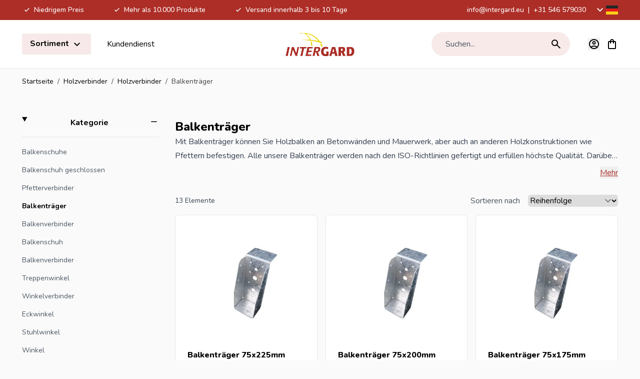

--- FILE ---
content_type: text/html; charset=UTF-8
request_url: https://www.intergardshop.de/holzverbinder/holzverbinder-2/balkentraeger
body_size: 95481
content:
<!doctype html>
<html lang="de">
<head >
    <meta charset="utf-8"/>
<meta name="title" content="Balkenträger Balken Holzverbinder Holzbau, direkte Import"/>
<meta name="description" content="Balkenträger kaufen bei Intergard ✅ Konkurrenzfähige Preise ✅ Ausgezeichnete Qualität ✅ Sehr breites Spektrum ✅ Offizieller Importeur ✅ Schnelle Lieferung"/>
<meta name="keywords" content="balkenträger, balkenträger 6, balkentraeger"/>
<meta name="robots" content="INDEX,FOLLOW"/>
<meta name="viewport" content="width=device-width, initial-scale=1"/>
<title>Balkenträger Balken Holzverbinder Holzbau, direkte Import</title>
<link  rel="stylesheet" type="text/css"  media="all" href="https://www.intergardshop.de/static/version1767877759/frontend/Magna/default/de_DE/css/styles.css" />
<link rel="preload" as="font" crossorigin="anonymous" href="https://www.intergardshop.de/static/version1767877759/frontend/Magna/default/de_DE/fonts/nunito.woff2" />
<link rel="preload" as="font" crossorigin="anonymous" href="https://www.intergardshop.de/static/version1767877759/frontend/Magna/default/de_DE/fonts/nunito-italic.woff2" />
<link rel="preload" as="font" crossorigin="anonymous" href="https://www.intergardshop.de/static/version1767877759/frontend/Magna/default/de_DE/fonts/poppins-400.woff2" />
<link rel="preload" as="font" crossorigin="anonymous" href="https://www.intergardshop.de/static/version1767877759/frontend/Magna/default/de_DE/fonts/poppins-700.woff2" />
<link rel="preload" as="font" crossorigin="anonymous" href="https://www.intergardshop.de/static/version1767877759/frontend/Magna/default/de_DE/fonts/poppins-600.woff2" />
<link  rel="canonical" href="https://www.intergardshop.de/holzverbinder/holzverbinder-2/balkentraeger" />
<link  rel="icon" type="image/x-icon" href="https://www.intergardshop.de/media/favicon/stores/1/logo.png" />
<link  rel="shortcut icon" type="image/x-icon" href="https://www.intergardshop.de/media/favicon/stores/1/logo.png" />
<meta name="google-site-verification" content="kHYTAy3vYkgCH9tPpEHUZ1EiMMEAVlTMs1wZibnJO68" />

<meta name="google-site-verification" content="toNlisCa3dW1dAfW7IjbOmsPDw_Ft-sbyXsrJjI6GQE" />    
<meta property="og:type" content="product.group"/>
<meta property="og:url" content="https://www.intergardshop.de/holzverbinder/holzverbinder-2/balkentraeger"/>
<meta property="og:title" content="Balkenträger Balken Holzverbinder Holzbau, direkte Import"/>
<meta property="og:description" content="Balkenträger kaufen bei Intergard ✅ Konkurrenzfähige Preise ✅ Ausgezeichnete Qualität ✅ Sehr breites Spektrum ✅ Offizieller Importeur ✅ Schnelle Lieferung"/>
<meta property="og:image" content="https://www.intergardshop.de/static/version1767877759/frontend/Magna/default/de_DE/images/logo.svg"/>
<meta property="og:site_name" content="Intergard Import Export BV"/>
    <link rel="alternate" hreflang="x-default" href="https://www.intergard.eu/houtverbindingen/houtverbinders/balkdragers"/>
    <link rel="alternate" hreflang="nl" href="https://www.intergard.eu/houtverbindingen/houtverbinders/balkdragers"/>
    <link rel="alternate" hreflang="de" href="https://www.intergardshop.de/holzverbinder/holzverbinder-2/balkentraeger"/>
    <link rel="alternate" hreflang="fr" href="https://www.intergardshop.fr/quincaillerie-bois/quincaillerie-bois-2/support-de-poutre"/>
    <link rel="alternate" hreflang="en" href="https://www.intergardshop.co.uk/wood-connectors/connectors/girder-hanger"/>
    <link rel="alternate" hreflang="es" href="https://www.intergardshop.es/herrajes/herrajes-madera/estribo-para-vigas"/>
<!-- added by Trusted Shops app: Start -->
<script src="https://integrations.etrusted.com/applications/widget.js/v2" async defer></script>
<!-- End -->

<script nonce="ZW9vaW5xcXZvcWk4MjdsNzU4ems5NnR5MmJrdDVkcHQ=">
    window.YIREO_GOOGLETAGMANAGER2_ENABLED = true;
    (function (events) {
        const initYireoGoogleTagManager2 = function () {
            events.forEach(function (eventType) {
                window.removeEventListener(eventType, initYireoGoogleTagManager2);
            });

                        (function (w, d, s, l, i) {
                w[l] = w[l] || [];
                w[l].push({'gtm.start': new Date().getTime(), event: 'gtm.js'});
                var f = d.getElementsByTagName(s)[0],
                    j = d.createElement(s),
                    dl = l != 'dataLayer' ? '&l=' + l : '';
                j.async = true;
                j.src = 'https://www.googletagmanager.com' + '/gtm.js?id=' + i + dl;
                f.parentNode.insertBefore(j, f);
            })(window, document, 'script', 'dataLayer', 'GTM-WWLH7S2');
                    };

        events.forEach(function (eventType) {
            window.addEventListener(eventType, initYireoGoogleTagManager2, {once: true, passive: true})
        });
    })(['load', 'keydown', 'mouseover', 'scroll', 'touchstart', 'wheel']);

    </script>
<script>
    var BASE_URL = 'https://www.intergardshop.de/';
    var THEME_PATH = 'https://www.intergardshop.de/static/version1767877759/frontend/Magna/default/de_DE';
    var COOKIE_CONFIG = {
        "expires": null,
        "path": "\u002F",
        "domain": ".www.intergardshop.de",
        "secure": true,
        "lifetime": "3600",
        "cookie_restriction_enabled": false    };
    var CURRENT_STORE_CODE = 'de';
    var CURRENT_WEBSITE_ID = '1';

    window.hyva = window.hyva || {}

    window.cookie_consent_groups = window.cookie_consent_groups || {}
    window.cookie_consent_groups['necessary'] = true;

    window.cookie_consent_config = window.cookie_consent_config || {};
    window.cookie_consent_config['necessary'] = [].concat(
        window.cookie_consent_config['necessary'] || [],
        [
            'user_allowed_save_cookie',
            'form_key',
            'mage-messages',
            'private_content_version',
            'mage-cache-sessid',
            'last_visited_store',
            'section_data_ids'
        ]
    );
</script>
<script>
    'use strict';
    (function( hyva, undefined ) {

        function lifetimeToExpires(options, defaults) {

            const lifetime = options.lifetime || defaults.lifetime;

            if (lifetime) {
                const date = new Date;
                date.setTime(date.getTime() + lifetime * 1000);
                return date;
            }

            return null;
        }

        function generateRandomString() {

            const allowedCharacters = '0123456789abcdefghijklmnopqrstuvwxyzABCDEFGHIJKLMNOPQRSTUVWXYZ',
                length = 16;

            let formKey = '',
                charactersLength = allowedCharacters.length;

            for (let i = 0; i < length; i++) {
                formKey += allowedCharacters[Math.round(Math.random() * (charactersLength - 1))]
            }

            return formKey;
        }

        const sessionCookieMarker = {noLifetime: true}

        const cookieTempStorage = {};

        const internalCookie = {
            get(name) {
                const v = document.cookie.match('(^|;) ?' + name + '=([^;]*)(;|$)');
                return v ? v[2] : null;
            },
            set(name, value, days, skipSetDomain) {
                let expires,
                    path,
                    domain,
                    secure,
                    samesite;

                const defaultCookieConfig = {
                    expires: null,
                    path: '/',
                    domain: null,
                    secure: false,
                    lifetime: null,
                    samesite: 'lax'
                };

                const cookieConfig = window.COOKIE_CONFIG || {};

                expires = days && days !== sessionCookieMarker
                    ? lifetimeToExpires({lifetime: 24 * 60 * 60 * days, expires: null}, defaultCookieConfig)
                    : lifetimeToExpires(window.COOKIE_CONFIG, defaultCookieConfig) || defaultCookieConfig.expires;

                path = cookieConfig.path || defaultCookieConfig.path;
                domain = !skipSetDomain && (cookieConfig.domain || defaultCookieConfig.domain);
                secure = cookieConfig.secure || defaultCookieConfig.secure;
                samesite = cookieConfig.samesite || defaultCookieConfig.samesite;

                document.cookie = name + "=" + encodeURIComponent(value) +
                    (expires && days !== sessionCookieMarker ? '; expires=' + expires.toGMTString() : '') +
                    (path ? '; path=' + path : '') +
                    (domain ? '; domain=' + domain : '') +
                    (secure ? '; secure' : '') +
                    (samesite ? '; samesite=' + samesite : 'lax');
            },
            isWebsiteAllowedToSaveCookie() {
                const allowedCookies = this.get('user_allowed_save_cookie');
                if (allowedCookies) {
                    const allowedWebsites = JSON.parse(unescape(allowedCookies));

                    return allowedWebsites[CURRENT_WEBSITE_ID] === 1;
                }
                return false;
            },
            getGroupByCookieName(name) {
                const cookieConsentConfig = window.cookie_consent_config || {};
                let group = null;
                for (let prop in cookieConsentConfig) {
                    if (!cookieConsentConfig.hasOwnProperty(prop)) continue;
                    if (cookieConsentConfig[prop].includes(name)) {
                        group = prop;
                        break;
                    }
                }
                return group;
            },
            isCookieAllowed(name) {
                const cookieGroup = this.getGroupByCookieName(name);
                return cookieGroup
                    ? window.cookie_consent_groups[cookieGroup]
                    : this.isWebsiteAllowedToSaveCookie();
            },
            saveTempStorageCookies() {
                for (const [name, data] of Object.entries(cookieTempStorage)) {
                    if (this.isCookieAllowed(name)) {
                        this.set(name, data['value'], data['days'], data['skipSetDomain']);
                        delete cookieTempStorage[name];
                    }
                }
            }
        };

        hyva.getCookie = (name) => {
            const cookieConfig = window.COOKIE_CONFIG || {};

            if (cookieConfig.cookie_restriction_enabled && ! internalCookie.isCookieAllowed(name)) {
                return cookieTempStorage[name] ? cookieTempStorage[name]['value'] : null;
            }

            return internalCookie.get(name);
        }

        hyva.setCookie = (name, value, days, skipSetDomain) => {
            const cookieConfig = window.COOKIE_CONFIG || {};

            if (cookieConfig.cookie_restriction_enabled && ! internalCookie.isCookieAllowed(name)) {
                cookieTempStorage[name] = {value, days, skipSetDomain};
                return;
            }
            return internalCookie.set(name, value, days, skipSetDomain);
        }


        hyva.setSessionCookie = (name, value, skipSetDomain) => {
            return hyva.setCookie(name, value, sessionCookieMarker, skipSetDomain)
        }

        hyva.getBrowserStorage = () => {
            const browserStorage = window.localStorage || window.sessionStorage;
            if (!browserStorage) {
                console.warn('Browser Storage is unavailable');
                return false;
            }
            try {
                browserStorage.setItem('storage_test', '1');
                browserStorage.removeItem('storage_test');
            } catch (error) {
                console.warn('Browser Storage is not accessible', error);
                return false;
            }
            return browserStorage;
        }

        hyva.postForm = (postParams) => {
            const form = document.createElement("form");

            let data = postParams.data;

            if (! postParams.skipUenc && ! data.uenc) {
                data.uenc = btoa(window.location.href);
            }
            form.method = "POST";
            form.action = postParams.action;

            Object.keys(postParams.data).map(key => {
                const field = document.createElement("input");
                field.type = 'hidden'
                field.value = postParams.data[key];
                field.name = key;
                form.appendChild(field);
            });

            const form_key = document.createElement("input");
            form_key.type = 'hidden';
            form_key.value = hyva.getFormKey();
            form_key.name="form_key";
            form.appendChild(form_key);

            document.body.appendChild(form);

            form.submit();
        }

        hyva.getFormKey = function () {
            let formKey = hyva.getCookie('form_key');

            if (!formKey) {
                formKey = generateRandomString();
                hyva.setCookie('form_key', formKey);
            }

            return formKey;
        }

        hyva.formatPrice = (value, showSign, options = {}) => {
            const groupSeparator = options.groupSeparator;
            const decimalSeparator = options.decimalSeparator
            delete options.groupSeparator;
            delete options.decimalSeparator;
            const formatter = new Intl.NumberFormat(
                'de\u002DDE',
                Object.assign({
                    style: 'currency',
                    currency: 'EUR',
                    signDisplay: showSign ? 'always' : 'auto'
                }, options)
            );
            return (typeof Intl.NumberFormat.prototype.formatToParts === 'function') ?
                formatter.formatToParts(value).map(({type, value}) => {
                    switch (type) {
                        case 'currency':
                            return '\u0020' || value;
                        case 'minusSign':
                            return '- ';
                        case 'plusSign':
                            return '+ ';
                        case 'group':
                            return groupSeparator !== undefined ? groupSeparator : value;
                        case 'decimal':
                            return decimalSeparator !== undefined ? decimalSeparator : value;
                        default :
                            return value;
                    }
                }).reduce((string, part) => string + part) :
                formatter.format(value);
        }

        const formatStr = function (str, nStart) {
            const args = Array.from(arguments).slice(2);

            return str.replace(/(%+)([0-9]+)/g, (m, p, n) => {
                const idx = parseInt(n) - nStart;

                if (args[idx] === null || args[idx] === void 0) {
                    return m;
                }
                return p.length % 2
                    ? p.slice(0, -1).replace('%%', '%') + args[idx]
                    : p.replace('%%', '%') + n;
            })
        }

        hyva.str = function (string) {
            const args = Array.from(arguments);
            args.splice(1, 0, 1);

            return formatStr.apply(undefined, args);
        }

        hyva.strf = function () {
            const args = Array.from(arguments);
            args.splice(1, 0, 0);

            return formatStr.apply(undefined, args);
        }

        /**
         * Take a html string as `content` parameter and
         * extract an element from the DOM to replace in
         * the current page under the same selector,
         * defined by `targetSelector`
         */
        hyva.replaceDomElement = (targetSelector, content) => {
            // Parse the content and extract the DOM node using the `targetSelector`
            const parser = new DOMParser();
            const doc = parser.parseFromString(content, 'text/html');
            const contentNode = doc.querySelector(targetSelector);

            // Bail if content can't be found
            if (!contentNode) {
                return;
            }

            hyva.activateScripts(contentNode)

            // Replace the old DOM node with the new content
            document.querySelector(targetSelector).replaceWith(contentNode);

            // Reload customerSectionData and display cookie-messages if present
            window.dispatchEvent(new CustomEvent("reload-customer-section-data"));
            hyva.initMessages();
        }

        hyva.activateScripts = (contentNode) => {
            // Extract all the script tags from the content.
            // Script tags won't execute when inserted into a dom-element directly,
            // therefore we need to inject them to the head of the document.
            const tmpScripts = contentNode.getElementsByTagName('script');

            if (tmpScripts.length > 0) {
                // Push all script tags into an array
                // (to prevent dom manipulation while iterating over dom nodes)
                const scripts = [];
                for (let i = 0; i < tmpScripts.length; i++) {
                    scripts.push(tmpScripts[i]);
                }

                // Iterate over all script tags and duplicate+inject each into the head
                for (let i = 0; i < scripts.length; i++) {
                    let script = document.createElement('script');
                    script.innerHTML = scripts[i].innerHTML;

                    document.head.appendChild(script);

                    // Remove the original (non-executing) node from the content
                    scripts[i].parentNode.removeChild(scripts[i]);
                }
            }
            return contentNode;
        }

        const replace = {['+']: '-', ['/']: '_', ['=']: ','};
        hyva.getUenc = () => btoa(window.location.href).replace(/[+/=]/g, match => replace[match]);

        let currentTrap;

        const focusableElements = (rootElement) => {
            const selector = 'button, [href], input, select, textarea, details, [tabindex]:not([tabindex="-1"]';
            return Array.from(rootElement.querySelectorAll(selector))
                .filter(el => {
                    return el.style.display !== 'none'
                        && !el.disabled
                        && el.tabIndex !== -1
                        && (el.offsetWidth || el.offsetHeight || el.getClientRects().length)
                })
        }

        const focusTrap = (e) => {
            const isTabPressed = e.key === 'Tab' || e.keyCode === 9;
            if (!isTabPressed) return;

            const focusable = focusableElements(currentTrap)
            const firstFocusableElement = focusable[0]
            const lastFocusableElement = focusable[focusable.length - 1]

            e.shiftKey
                ? document.activeElement === firstFocusableElement && (lastFocusableElement.focus(), e.preventDefault())
                : document.activeElement === lastFocusableElement && (firstFocusableElement.focus(), e.preventDefault())
        };

        hyva.releaseFocus = (rootElement) => {
            if (currentTrap && (!rootElement || rootElement === currentTrap)) {
                currentTrap.removeEventListener('keydown', focusTrap)
                currentTrap = null
            }
        }
        hyva.trapFocus = (rootElement) => {
            if (!rootElement) return;
            hyva.releaseFocus()
            currentTrap = rootElement
            rootElement.addEventListener('keydown', focusTrap)
            const firstElement = focusableElements(rootElement)[0]
            firstElement && firstElement.focus()
        }

                hyva.alpineInitialized = (fn) => window.addEventListener('alpine:initialized', fn, {once: true})
                window.addEventListener('user-allowed-save-cookie', () => internalCookie.saveTempStorageCookies())

    }( window.hyva = window.hyva || {} ));
</script>
<script>
    'use strict';
    (function( hyva, undefined ) {
        const originalFormatPrice = hyva.formatPrice;

        hyva.formatPrice = (value, showSign, options = {}) => {
            const result = originalFormatPrice(value, showSign, options);
            return result.trim();
        }
    }( window.hyva = window.hyva || {} ));
</script>
<script>
    if (!window.IntersectionObserver) {
        window.IntersectionObserver = function (callback) {
            this.observe = el => el && callback(this.takeRecords());
            this.takeRecords = () => [{isIntersecting: true, intersectionRatio: 1}];
            this.disconnect = () => {};
            this.unobserve = () => {};
        }
    }
</script>
<script type="speculationrules">
{
    "prerender": [{
        "source": "document",
        "where": {
            "and": [
                { "href_matches": "/*" },
                { "not": {
                    "href_matches": [
                        "*/customer/*",
                        "*/search/*",
                        "*/sales/*",
                        "*/checkout/*",
                        "*.pdf"
                    ]
                }},
                { "not": { "selector_matches": ".do-not-prerender" } },
                { "not": { "selector_matches": "[download]" } },
                { "not": { "selector_matches": "[rel~=nofollow]" } }

            ]
        },
        "eagerness": "moderate"
    }]
}
</script>
</head>
<body id="html-body" class="overflow-x-hidden page-with-filter page-products categorypath-holzverbinder-holzverbinder-2-balkentraeger category-balkentraeger catalog-category-view page-layout-2columns-left">


<script>
    window.fastCheckoutMinicart = false;
    window.fastCheckoutModalEnabled = true;
</script><noscript><iframe src="https://www.googletagmanager.com/ns.html?id=GTM-WWLH7S2" height="0" width="0" style="display:none;visibility:hidden"></iframe></noscript>
<input name="form_key" type="hidden" value="inQXkPqIyQDQBVd1" /><script nonce="ZW9vaW5xcXZvcWk4MjdsNzU4ems5NnR5MmJrdDVkcHQ=">
    function yireoGoogleTagManager2Pusher(eventData, message, callback) {
        window.YIREO_GOOGLETAGMANAGER2_PAST_EVENTS = window.YIREO_GOOGLETAGMANAGER2_PAST_EVENTS || [];

        function doCallback(cb) {
            if (undefined === cb) {
                return;
            }

            cb();
        }

        
        const copyEventData = Object.assign({}, eventData);
        let metaData = {};
        if (copyEventData.meta) {
            metaData = copyEventData.meta;
            delete copyEventData.meta;
        }

        const eventHash = btoa(encodeURIComponent(JSON.stringify(copyEventData)));
        if (window.YIREO_GOOGLETAGMANAGER2_PAST_EVENTS.includes(eventHash)) {
            yireoGoogleTagManager2Logger('Warning: Event already triggered', eventData);
            doCallback(callback);
            return;
        }

        if (metaData && metaData.allowed_pages && metaData.allowed_pages.length > 0
            && false === metaData.allowed_pages.some(page => window.location.pathname.includes(page))) {
            yireoGoogleTagManager2Logger('Warning: Skipping event, not in allowed pages', window.location.pathname, eventData);
            doCallback(callback);
            return;
        }

        if (!message) {
            message = 'push (unknown) [unknown]';
        }

        yireoGoogleTagManager2Logger(message, eventData);
        window.dataLayer = window.dataLayer || [];

        if (eventData.ecommerce) {
            window.dataLayer.push({ecommerce: null});
        }

        try {
            window.dataLayer.push(eventData);
            window.YIREO_GOOGLETAGMANAGER2_PAST_EVENTS.push(eventHash);
        } catch(error) {
            doCallback(callback);
        }

        doCallback(callback);
    }
</script>
<script nonce="ZW9vaW5xcXZvcWk4MjdsNzU4ems5NnR5MmJrdDVkcHQ=">
    function yireoGoogleTagManager2Logger(...args) {
        const debug = window.YIREO_GOOGLETAGMANAGER2_DEBUG || false;
        if (false === debug) {
            return;
        }

        var color = 'gray';
        if (args[0].toLowerCase().startsWith('push')) {
            color = 'green';
        }

        if (args[0].toLowerCase().startsWith('warning')) {
            color = 'orange';
        }

        var css = 'color:white; background-color:' + color + '; padding:1px;'
        console.log('%cYireo_GoogleTagManager2', css, ...args);
    }
</script>
<div class="page-wrapper"><div class="top-header bg-primary py-2">
    <div class="container flex items-center justify-center text-white text-sm font-medium">
        <div class="block lg:hidden">
                            <p>
                    <svg xmlns="http://www.w3.org/2000/svg" height="24" viewBox="0 -960 960 960" width="24" fill="#e8eaed" class="h-5 w-5 inline" role="img"><path d="M400-304 240-464l56-56 104 104 264-264 56 56-320 320Z"/><title>check-small</title></svg>
                    Niedrigem Preis                </p>
                    </div>
        <div class="hidden lg:flex justify-between w-full">
            <div class="usps flex items-center space-x-4 xl:space-x-14">
                                                            <div class="usp">
                            <p>
                                <svg xmlns="http://www.w3.org/2000/svg" height="24" viewBox="0 -960 960 960" width="24" fill="#e8eaed" class="h-5 w-5 inline" role="img"><path d="M400-304 240-464l56-56 104 104 264-264 56 56-320 320Z"/><title>check-small</title></svg>
                                Niedrigem Preis</p>
                        </div>
                                            <div class="usp">
                            <p>
                                <svg xmlns="http://www.w3.org/2000/svg" height="24" viewBox="0 -960 960 960" width="24" fill="#e8eaed" class="h-5 w-5 inline" role="img"><path d="M400-304 240-464l56-56 104 104 264-264 56 56-320 320Z"/><title>check-small</title></svg>
                                Mehr als 10.000 Produkte</p>
                        </div>
                                            <div class="usp">
                            <p>
                                <svg xmlns="http://www.w3.org/2000/svg" height="24" viewBox="0 -960 960 960" width="24" fill="#e8eaed" class="h-5 w-5 inline" role="img"><path d="M400-304 240-464l56-56 104 104 264-264 56 56-320 320Z"/><title>check-small</title></svg>
                                Versand innerhalb 3 bis 10 Tage</p>
                        </div>
                                                </div>
            <div class="contact-data flex items-center">
                <p>
                    <a href="mailto:info@intergard.eu">info@intergard.eu</a>
                                            <span class="px-1"> | </span>
                                        <a href="tel:+31 546 579030">+31 546 579030</a>
                </p>
                <div class="ml-4">
                            <div @keydown.esc.window="open = false"
         @click.outside="open=false"
         x-data="{ open: false }"
         class="relative mx-5 lg:mx-0 pb-4 lg:p-0 column border-b border-gray-200 last:border-b-0 last:mb-0 lg:border-0 cursor-pointer"
         :class="{'z-50' : open}"
    >
        <div class="text-xl flex items-center"
             @click="open = !open"
        >
            <span class="hidden lg:block transition-transform"
                  :class="{ 'rotate-180': open }"
            >
                <svg xmlns="http://www.w3.org/2000/svg" height="24" viewBox="0 -960 960 960" width="24" class="fill-white" role="img"><path d="M480-345 240-585l56-56 184 184 184-184 56 56-240 240Z"/><title>magnaicons/chevron-down</title></svg>
            </span>
            <svg xmlns="http://www.w3.org/2000/svg" width="24" height="24" viewbox="0 0 20 15" fill="none" role="img">
  <mask id="a" maskUnits="userSpaceOnUse" x="0" y="0" width="20" height="15">
    <path fill="#fff" d="M0 0h20v15H0z"/>
  </mask>
  <g mask="url(#a)" fill-rule="evenodd" clip-rule="evenodd">
    <path d="M0 10h20v5H0v-5z" fill="#FFD018"/>
    <path d="M0 5h20v5H0V5z" fill="#E31D1C"/>
    <path d="M0 0h20v5H0V0z" fill="#272727"/>
  </g>
<title>flags/de</title></svg>
            <span class="lg:hidden text-base ml-2">
                Sprache: Deutsch            </span>
        </div>

        <nav x-show="open"
             x-transition.opacity
             x-collapse="open"
             x-cloak
             class="lg:absolute top-8 right-0 lg:bg-white lg:rounded-lg lg:shadow-lg content text-base text-gray-600 leading-6 font-normal overflow-hidden"
        >
            <div class="pt-4 lg:p-3"
                 role="menu"
                 aria-orientation="vertical"
                 aria-labelledby="options-menu"
            >
                                                                                                            <div class="z-20 view-de switcher-option rounded lg:px-4 py-3 text-sm text-gray-700 lg:hover:bg-primary/10"
                                data-storelanguage="de">
                                <a href="https://www.intergardshop.de/" rel="nofollow"
                                   class="flex items-center w-full text-left no-underline text-black leading-none"
                                >
                                    <svg xmlns="http://www.w3.org/2000/svg" width="24" height="24" viewbox="0 0 20 15" fill="none" class="mr-3 mb-0.5" role="img">
  <mask id="a_2" maskUnits="userSpaceOnUse" x="0" y="0" width="20" height="15">
    <path fill="#fff" d="M0 0h20v15H0z"/>
  </mask>
  <g mask="url(#a_2)" fill-rule="evenodd" clip-rule="evenodd">
    <path d="M0 10h20v5H0v-5z" fill="#FFD018"/>
    <path d="M0 5h20v5H0V5z" fill="#E31D1C"/>
    <path d="M0 0h20v5H0V0z" fill="#272727"/>
  </g>
<title>flags/de</title></svg>
                                    Deutsch                                </a>
                            </div>
                                                                                                                                                        <div class="z-20 view-en switcher-option rounded lg:px-4 py-3 text-sm text-gray-700 lg:hover:bg-primary/10"
                                data-storelanguage="en">
                                <a href="https://www.intergardshop.co.uk/wood-connectors/connectors/girder-hanger" rel="nofollow"
                                   class="flex items-center w-full text-left no-underline text-black leading-none"
                                >
                                    <svg xmlns="http://www.w3.org/2000/svg" width="24" height="24" viewbox="0 0 20 15" fill="none" class="mr-3 mb-0.5" role="img">
  <mask id="a_3" maskUnits="userSpaceOnUse" x="0" y="0" width="20" height="15">
    <path fill="#fff" d="M0 0h20v15H0z"/>
  </mask>
  <g mask="url(#a_3)">
    <path fill-rule="evenodd" clip-rule="evenodd" d="M0 0v15h20V0H0z" fill="#2E42A5"/>
    <mask id="b" maskUnits="userSpaceOnUse" x="0" y="0" width="20" height="15">
      <path fill-rule="evenodd" clip-rule="evenodd" d="M0 0v15h20V0H0z" fill="#fff"/>
    </mask>
    <g mask="url(#b)">
      <mask id="c" maskUnits="userSpaceOnUse" x="0" y="0" width="20" height="15">
        <path fill="#fff" d="M0 0h20v15H0z"/>
      </mask>
      <g mask="url(#c)">
        <path d="M-2.227 13.928l4.401 1.862L20.1 2.024l2.32-2.766-4.706-.622-7.312 5.932L4.52 8.565l-6.746 5.363z" fill="#fff"/>
        <path d="M-1.624 15.232l2.242 1.08 20.97-17.31h-3.149l-20.062 16.23z" fill="#F50100"/>
        <path d="M22.227 13.928l-4.401 1.862L-.1 2.024-2.42-.742l4.706-.622 7.311 5.932 5.886 3.997 6.745 5.363z" fill="#fff"/>
        <path d="M22.077 14.864l-2.242 1.08-8.93-7.412-2.647-.828L-2.645-.733H.504L11.4 7.504l2.895.993 7.782 6.367z" fill="#F50100"/>
        <mask id="d" fill="#fff">
          <path fill-rule="evenodd" clip-rule="evenodd" d="M12.361-1.25H7.64V5h-8.872v5H7.64v6.25h4.722V10h8.906V5h-8.906v-6.25z"/>
        </mask>
        <path fill-rule="evenodd" clip-rule="evenodd" d="M12.361-1.25H7.64V5h-8.872v5H7.64v6.25h4.722V10h8.906V5h-8.906v-6.25z" fill="#F50100"/>
        <path d="M7.639-1.25V-2.5h-1.25v1.25h1.25zm4.722 0h1.25V-2.5h-1.25v1.25zM7.64 5v1.25h1.25V5H7.64zm-8.872 0V3.75h-1.25V5h1.25zm0 5h-1.25v1.25h1.25V10zm8.872 0h1.25V8.75H7.64V10zm0 6.25H6.39v1.25h1.25v-1.25zm4.722 0v1.25h1.25v-1.25h-1.25zm0-6.25V8.75h-1.25V10h1.25zm8.906 0v1.25h1.25V10h-1.25zm0-5h1.25V3.75h-1.25V5zm-8.906 0h-1.25v1.25h1.25V5zM7.64 0h4.722v-2.5H7.64V0zm1.25 5v-6.25h-2.5V5h2.5zM-1.233 6.25H7.64v-2.5h-8.872v2.5zM.017 10V5h-2.5v5h2.5zM7.64 8.75h-8.872v2.5H7.64v-2.5zm1.25 7.5V10h-2.5v6.25h2.5zM12.36 15H7.64v2.5h4.722V15zm-1.25-5v6.25h2.5V10h-2.5zm10.156-1.25H12.36v2.5h8.906v-2.5zM20.017 5v5h2.5V5h-2.5zm-7.656 1.25h8.906v-2.5h-8.906v2.5zm-1.25-7.5V5h2.5v-6.25h-2.5z" fill="#fff" mask="url(#d)"/>
      </g>
    </g>
  </g>
<title>flags/en</title></svg>
                                    English                                </a>
                            </div>
                                                                                                                                                        <div class="z-20 view-es switcher-option rounded lg:px-4 py-3 text-sm text-gray-700 lg:hover:bg-primary/10"
                                data-storelanguage="es">
                                <a href="https://www.intergardshop.es/herrajes/herrajes-madera/estribo-para-vigas" rel="nofollow"
                                   class="flex items-center w-full text-left no-underline text-black leading-none"
                                >
                                    <svg xmlns="http://www.w3.org/2000/svg" width="24" height="24" viewbox="0 0 20 15" fill="none" class="mr-3 mb-0.5" role="img">
  <mask id="a_4" maskUnits="userSpaceOnUse" x="0" y="0" width="20" height="15">
    <path fill="#fff" d="M0 0h20v15H0z"/>
  </mask>
  <g mask="url(#a_4)">
    <path fill-rule="evenodd" clip-rule="evenodd" d="M0 0v15h20V0H0z" fill="#FFB400"/>
    <mask id="b_2" maskUnits="userSpaceOnUse" x="0" y="0" width="20" height="15">
      <path fill-rule="evenodd" clip-rule="evenodd" d="M0 0v15h20V0H0z" fill="#fff"/>
    </mask>
    <g mask="url(#b_2)">
      <path fill-rule="evenodd" clip-rule="evenodd" d="M0 0v3.75h20V0H0zm0 11.25V15h20v-3.75H0z" fill="#C51918"/>
      <path fill="#F1F9FF" d="M3.13 6.42h.7v3.64h-.7z"/>
      <path fill-rule="evenodd" clip-rule="evenodd" d="M4.11 5.79H2.85v.35h.21v.28h.84v-.28h.21v-.35zm-.21 4.48h.21v.35H2.85v-.35h.21v-.28h.84v.28z" fill="#C88A02"/>
      <path fill-rule="evenodd" clip-rule="evenodd" d="M3.48 5.86c.152 0 .168-.057.258-.143.07-.067.232-.15.232-.242 0-.213-.22-.385-.49-.385s-.49.172-.49.385c0 .104.112.173.197.242.089.073.154.143.293.143z" fill="#AD1619"/>
      <path fill-rule="evenodd" clip-rule="evenodd" d="M2.85 10.62h1.26v.56s-.157-.07-.315-.07c-.157 0-.315.07-.315.07s-.157-.07-.315-.07a.898.898 0 00-.315.07v-.56z" fill="#005BBF"/>
      <mask id="c_2" maskUnits="userSpaceOnUse" x="2" y="10" width="3" height="2">
        <path fill-rule="evenodd" clip-rule="evenodd" d="M2.85 10.62h1.26v.56s-.157-.07-.315-.07c-.157 0-.315.07-.315.07s-.157-.07-.315-.07a.898.898 0 00-.315.07v-.56z" fill="#fff"/>
      </mask>
      <g mask="url(#c_2)" fill="#fff">
        <path d="M2.839 11.07l-.028-.067a.834.834 0 01.342-.076.37.37 0 01.177.04.306.306 0 00.15.033.306.306 0 00.15-.034.37.37 0 01.178-.039c.114 0 .228.025.341.076l-.027.067a.767.767 0 00-.314-.07.306.306 0 00-.15.034.37.37 0 01-.178.039.37.37 0 01-.177-.04.306.306 0 00-.15-.033.767.767 0 00-.314.07zm0-.21l-.028-.067a.834.834 0 01.342-.076.37.37 0 01.177.04.306.306 0 00.15.033.306.306 0 00.15-.034.37.37 0 01.178-.039c.114 0 .228.025.341.076l-.027.067a.767.767 0 00-.314-.07.306.306 0 00-.15.034.37.37 0 01-.178.039.37.37 0 01-.177-.04.306.306 0 00-.15-.033.767.767 0 00-.314.07z"/>
      </g>
      <path fill="#F1F9FF" d="M9.99 6.42h.7v3.64h-.7z"/>
      <path fill-rule="evenodd" clip-rule="evenodd" d="M10.97 5.79H9.71v.35h.21v.28h.84v-.28h.21v-.35zm-.21 4.48h.21v.35H9.71v-.35h.21v-.28h.84v.28z" fill="#C88A02"/>
      <path fill-rule="evenodd" clip-rule="evenodd" d="M10.34 5.86c.152 0 .168-.057.258-.143.07-.067.232-.15.232-.242 0-.213-.22-.385-.49-.385s-.49.172-.49.385c0 .104.112.173.197.242.089.073.154.143.293.143z" fill="#AD1619"/>
      <path fill-rule="evenodd" clip-rule="evenodd" d="M9.71 10.62h1.26v.56s-.158-.07-.315-.07-.315.07-.315.07-.158-.07-.315-.07a.89.89 0 00-.315.07v-.56z" fill="#005BBF"/>
      <mask id="d_2" maskUnits="userSpaceOnUse" x="9" y="10" width="2" height="2">
        <path fill-rule="evenodd" clip-rule="evenodd" d="M9.71 10.62h1.26v.56s-.158-.07-.315-.07-.315.07-.315.07-.158-.07-.315-.07a.89.89 0 00-.315.07v-.56z" fill="#fff"/>
      </mask>
      <g mask="url(#d_2)" fill="#fff">
        <path d="M9.699 11.07l-.028-.067a.834.834 0 01.342-.076.37.37 0 01.177.04.307.307 0 00.15.033.306.306 0 00.15-.034.371.371 0 01.178-.039c.114 0 .228.025.341.076l-.027.067a.767.767 0 00-.314-.07.307.307 0 00-.15.034.37.37 0 01-.178.039.371.371 0 01-.177-.04.306.306 0 00-.15-.033.767.767 0 00-.314.07zm0-.21l-.028-.067a.834.834 0 01.342-.076.37.37 0 01.177.04.307.307 0 00.15.033.306.306 0 00.15-.034.371.371 0 01.178-.039c.114 0 .228.025.341.076l-.027.067a.767.767 0 00-.314-.07.307.307 0 00-.15.034.37.37 0 01-.178.039.371.371 0 01-.177-.04.306.306 0 00-.15-.033.767.767 0 00-.314.07z"/>
      </g>
      <path fill-rule="evenodd" clip-rule="evenodd" d="M3.117 9.8c.127-.153.197-.292.197-.44a.395.395 0 00-.076-.24l.008-.003s.139-.06.187-.084c.09-.043.17-.089.247-.145a1.93 1.93 0 01.216-.13l.095-.05.026-.013.12-.066a.757.757 0 00.228-.18.335.335 0 00-.077-.499c-.087-.06-.204-.093-.376-.12l-.035-.005-.21-.033a13.234 13.234 0 01-.222-.036c.43-.072 1.045-.046 1.316.094l.256-.498c-.55-.284-1.806-.255-2.274.068-.344.237-.298.595.06.749.15.064.344.107.705.165-.06.035-.11.067-.157.101a.997.997 0 01-.16.093l-.157.07-.02.009c-.291.132-.433.316-.39.647l.023.179.04.012.43.355zm-.36-.463v.003-.003zm7.684.023c0 .148.07.287.197.44l.43-.355.04-.012.024-.18c.042-.33-.1-.514-.39-.646l-.02-.009h-.001a8.57 8.57 0 01-.156-.07 1.001 1.001 0 01-.16-.093 1.78 1.78 0 00-.157-.101c.36-.058.555-.1.705-.165.357-.154.404-.512.06-.75-.469-.322-1.724-.351-2.275-.067l.257.498c.27-.14.885-.166 1.315-.094l-.22.036-.211.033-.036.005c-.172.027-.289.06-.376.12a.335.335 0 00-.077.499.757.757 0 00.23.18c.033.02.07.04.119.066l.025.013.095.05a2.1 2.1 0 01.217.13c.077.056.156.102.246.145l.187.084.009.003a.395.395 0 00-.077.24z" fill="#AD1619"/>
      <path d="M3.702 7.75l.207.043V8.1c-.22.175-.779.471-.779.471V7.75h.572zm6.495 0l-.207.043V8.1c.22.175.779.471.779.471V7.75h-.572z" fill="#F1F9FF"/>
      <path fill-rule="evenodd" clip-rule="evenodd" d="M9.235 4.504V4.4c-.36-.258-.737-.387-1.131-.387a2.258 2.258 0 00-1.147-.195v-.002c-.582-.057-1.168.197-1.168.197-.591 0-1.131.387-1.131.387v.103l.706.709s.198.682 1.59.522v.002s.921-.026.986-.047c.026-.009.053-.016.08-.024.18-.053.386-.113.509-.453l.706-.71zM6.954 3.85c-.02.236-.135 1.66 0 1.88V3.85z" fill="#AD1619"/>
      <path fill-rule="evenodd" clip-rule="evenodd" d="M5.196 5.093v-.002L4.7 4.624l.048-.051.466.439.012-.055a.594.594 0 00.164.019V4.88l.104.056c.05.027.123.035.219.019.07-.011.118-.093.133-.267l.032-.352.105.337c.048.152.12.22.224.22.1 0 .141-.037.146-.13l.012-.265.12.236c.043.085.103.124.187.124.121 0 .202-.1.202-.26h.142c0 .16.08.26.202.26.084 0 .144-.039.187-.124l.12-.236.012.264c.005.094.045.13.146.13.104 0 .176-.067.224-.22l.105-.336.031.352c.016.174.063.256.134.267.096.016.168.008.22-.02L8.5 4.88v.095a.594.594 0 00.164-.02l.022.102.516-.485.048.051-.642.604c-.094.173-.14.286-.14.334 0 .072-.189.115-.555.159a9.025 9.025 0 01-.903.06v.001h-.07a9.024 9.024 0 01-.903-.061c-.367-.044-.554-.087-.554-.16a.147.147 0 00-.005-.033.55.55 0 01-.08-.194 3.518 3.518 0 00-.056-.106L5.2 5.094h-.004zm3.441.012c-.115.02-.197.018-.241-.018a.55.55 0 01-.242.007c-.098-.016-.166-.081-.208-.19a.32.32 0 01-.203.125c.448.063.762.153.762.153s-.008.066-.027.144l.071-.136.007-.009.081-.076zm-1.105-.103a.225.225 0 01-.093-.083.312.312 0 01-.113.064c.07.005.14.012.206.02zm-.453-.033a.32.32 0 01-.134-.117.32.32 0 01-.133.117l.097-.002h.056l.114.002zm-1.69.207l-.065-.061c.078.008.136 0 .17-.028a.55.55 0 00.242.007c.098-.016.166-.081.207-.19a.321.321 0 00.197.124 6.546 6.546 0 00-.751.148zm1.172-.194A6.277 6.277 0 006.362 5a.224.224 0 00.089-.081c.032.028.07.05.11.063zm1.722.581c.05.023.088 0 .12-.044a.226.226 0 00-.005.033.677.677 0 01-.123.04 4.23 4.23 0 01-.37.06c-.297.035-.65.058-.93.06a8.867 8.867 0 01-.93-.06 3.834 3.834 0 01-.37-.06.787.787 0 01-.092-.026.108.108 0 00.008-.003c.153-.071 1.164-.139 1.346-.15.182.011 1.193.079 1.346.15zm.193-.013l-.001.002V5.55h.001z" fill="#C88A02"/>
      <path fill-rule="evenodd" clip-rule="evenodd" d="M6.945 3.342a.21.21 0 100-.42.21.21 0 000 .42z" fill="#005BBF"/>
      <path fill-rule="evenodd" clip-rule="evenodd" d="M6.809 4.373a.278.278 0 00.02.064.265.265 0 00-.094-.017c-.097 0-.175.047-.175.105 0 .058.078.105.175.105.097 0 .175-.047.175-.105 0 .058.078.105.175.105.097 0 .175-.047.175-.105 0-.058-.078-.105-.175-.105a.278.278 0 00-.069.009.265.265 0 00-.001-.096c-.019-.095-.08-.163-.137-.152-.057.011-.088.097-.07.192zm.101.152v-.003.003zm-1.131-.018a.278.278 0 01-.02-.064c-.019-.095.012-.18.07-.192.056-.01.117.057.136.152a.265.265 0 01.001.096.278.278 0 01.069-.009c.097 0 .175.047.175.105 0 .058-.078.105-.175.105-.097 0-.175-.047-.175-.105v-.003.003c0 .058-.078.105-.175.105-.097 0-.175-.047-.175-.105 0-.058.078-.105.175-.105a.25.25 0 01.094.017zm2.192.064c-.008.057-.092.093-.188.08-.095-.014-.166-.072-.158-.13.008-.056.092-.092.188-.079a.265.265 0 01.09.03.279.279 0 01-.011-.066c-.005-.097.038-.177.096-.18.058-.004.109.072.114.169a.265.265 0 01-.012.095.277.277 0 01.07.001c.095.013.166.07.158.128-.008.058-.092.093-.188.08-.096-.013-.167-.07-.159-.128zm0 0v-.004.004zm.667.277c.085.046.176.041.204-.01l.001-.003a.068.068 0 00.03.019c.055.017.123-.045.151-.137.029-.092.006-.181-.049-.198-.055-.017-.123.044-.152.137a.279.279 0 00-.012.065.265.265 0 00-.075-.058c-.085-.046-.176-.04-.204.01-.027.052.02.13.106.175zm-3.435.022c-.085.045-.177.04-.204-.01l-.001-.004a.068.068 0 01-.03.02c-.055.016-.123-.045-.152-.137-.028-.093-.006-.182.05-.199.055-.016.123.045.151.137a.271.271 0 01.012.066.265.265 0 01.075-.059c.086-.045.177-.04.204.01.027.052-.02.13-.105.176zm1.664-2.322h.146v.092h.095v.146h-.095v.292h.095v.145H6.77v-.145h.097v-.292H6.77V2.64h.097v-.092z" fill="#C88A02"/>
      <path fill="#C88A02" d="M6.84 3.34h.28v.91h-.28z"/>
      <path d="M5.713 3.492l-.001.07c-.621-.01-.977.08-1.067.26-.094.187-.077.414.054.684l-.063.03c-.14-.287-.158-.536-.054-.745.107-.214.484-.31 1.13-.299z" fill="#fff"/>
      <path d="M5.833 4.113l-.036.06c-.135-.08-.203-.218-.203-.408 0-.273.14-.433.452-.542.198-.07.469-.041.813.083l-.023.066c-.331-.12-.587-.147-.767-.083-.285.1-.405.236-.405.476 0 .167.056.28.169.348z" fill="#fff"/>
      <path d="M4.788 4.398l-.132.047c-.138-.39-.098-.655.136-.77.206-.1.507-.142.904-.125l-.006.14c-.376-.016-.655.022-.837.111-.154.075-.182.266-.065.597z" fill="#C88A02"/>
      <path d="M6.33 3.4c-.32 0-.45.077-.526.307-.048.147-.001.272.15.39l-.087.11c-.194-.152-.263-.337-.196-.543.096-.293.284-.405.66-.405.246 0 .438.065.572.197l.021.02v.675h-.14v-.615c-.104-.09-.254-.137-.453-.137z" fill="#C88A02"/>
      <path d="M8.156 3.562v.07c.622-.01.978.08 1.068.26.093.187.076.414-.055.684l.063.03c.14-.287.159-.536.055-.745-.108-.214-.484-.31-1.131-.299z" fill="#fff"/>
      <path d="M7.936 4.128l.036.06c.135-.08.203-.219.203-.408 0-.273-.14-.433-.451-.543-.199-.07-.47-.04-.814.084l.024.066c.33-.12.586-.147.767-.084.285.1.404.237.404.477 0 .166-.056.28-.169.348z" fill="#fff"/>
      <path d="M9.125 4.468l.132.047c.137-.39.098-.655-.137-.77-.206-.1-.507-.142-.903-.125l.005.14c.376-.016.655.022.837.111.154.075.182.266.066.597z" fill="#C88A02"/>
      <path d="M7.573 3.41c.32 0 .452.078.527.308.048.147.001.272-.15.389l.087.11c.195-.15.263-.336.196-.542-.096-.294-.283-.405-.66-.405-.246 0-.438.065-.572.197l-.021.02v.675h.14v-.615c.104-.09.255-.137.453-.137z" fill="#C88A02"/>
      <path opacity=".3" fill-rule="evenodd" clip-rule="evenodd" d="M4.67 5.79h4.55v4.088s-.338 1.372-2.275 1.372c-1.937 0-2.275-1.408-2.275-1.408V5.79z" fill="#E1E5E8"/>
      <mask id="e" maskUnits="userSpaceOnUse" x="4" y="5" width="6" height="7">
        <path fill-rule="evenodd" clip-rule="evenodd" d="M4.67 5.79h4.55v4.088s-.338 1.372-2.275 1.372c-1.937 0-2.275-1.408-2.275-1.408V5.79z" fill="#fff"/>
      </mask>
      <g mask="url(#e)">
        <path fill="#FFC034" d="M4.67 8.31h2.31v2.73H4.67z"/>
        <path fill="#AD1619" d="M4.95 8.45h.28v2.59h-.28zm.98 0h.28v2.59h-.28zm-.49 0h.28v2.59h-.28zm.98 0h.28v2.59h-.28zM4.67 5.72h2.31v2.66H4.67z"/>
        <path fill="#AD1619" d="M6.91 8.24h2.31v2.66H6.91z"/>
        <path fill="#F1F9FF" d="M6.91 5.79h2.45v2.59H6.91z"/>
        <path fill-rule="evenodd" clip-rule="evenodd" d="M5.65 6h.21v.58H6v-.29h.21v.29h.21v.364h-.21v.653h.21v.363H5.16v-.363h.21v-.653h-.21V6.58h.14v-.29h.21v.29h.14V6z" fill="#C88A02"/>
        <path d="M8.112 6.122l.143-.154.301.282-.143.153-.301-.281z" fill="#C88A02"/>
        <path fill-rule="evenodd" clip-rule="evenodd" d="M8.975 10.088V8.555h-1.75v1.52l.003.012c.088.377.39.568.872.568.481 0 .783-.186.872-.555l.003-.012zm-.875.357c-.387 0-.598-.13-.665-.395V8.765h1.33v1.297c-.067.256-.278.383-.665.383z" fill="#FFC034"/>
        <path fill-rule="evenodd" clip-rule="evenodd" d="M8.172 8.683h-.146v.695l-.574-.625-.104.094.52.566h-.47v.21h.481l-.53.578.103.095.574-.626v.812h.146v-.739l.508.553.103-.095-.531-.578h.593v-.21h-.582l.52-.566-.103-.094-.508.552v-.622z" fill="#FFC034"/>
        <path fill-rule="evenodd" clip-rule="evenodd" d="M8.427 10.902s-1.483.116-1.483-.84c0 0-.014.84-1.562.84v.755h3.045v-.755z" fill="#F1F9FF"/>
        <path fill-rule="evenodd" clip-rule="evenodd" d="M6.945 8.87c.29 0 .525-.25.525-.56 0-.31-.235-.56-.525-.56-.29 0-.525.25-.525.56 0 .31.235.56.525.56z" fill="#005BBF" stroke="#AD1619" stroke-width=".729"/>
      </g>
    </g>
  </g>
<title>flags/es</title></svg>
                                    Español                                </a>
                            </div>
                                                                                                                                                        <div class="z-20 view-fr switcher-option rounded lg:px-4 py-3 text-sm text-gray-700 lg:hover:bg-primary/10"
                                data-storelanguage="fr">
                                <a href="https://www.intergardshop.fr/quincaillerie-bois/quincaillerie-bois-2/support-de-poutre" rel="nofollow"
                                   class="flex items-center w-full text-left no-underline text-black leading-none"
                                >
                                    <svg xmlns="http://www.w3.org/2000/svg" width="24" height="24" viewbox="0 0 20 15" fill="none" class="mr-3 mb-0.5" role="img">
  <mask id="a_5" maskUnits="userSpaceOnUse" x="0" y="0" width="20" height="15">
    <path fill="#fff" d="M0 0h20v15H0z"/>
  </mask>
  <g mask="url(#a_5)" fill-rule="evenodd" clip-rule="evenodd">
    <path d="M14 0h6v15h-6V0z" fill="#F50100"/>
    <path d="M0 0h7v15H0V0z" fill="#2E42A5"/>
    <path d="M6 0h8v15H6V0z" fill="#F7FCFF"/>
  </g>
<title>flags/fr</title></svg>
                                    Français                                </a>
                            </div>
                                                                                                                                                        <div class="z-20 view-nl switcher-option rounded lg:px-4 py-3 text-sm text-gray-700 lg:hover:bg-primary/10"
                                data-storelanguage="nl">
                                <a href="https://www.intergard.eu/houtverbindingen/houtverbinders/balkdragers" rel="nofollow"
                                   class="flex items-center w-full text-left no-underline text-black leading-none"
                                >
                                    <svg xmlns="http://www.w3.org/2000/svg" width="24" height="24" viewbox="0 0 20 15" fill="none" class="mr-3 mb-0.5" role="img">
  <mask id="a_6" maskUnits="userSpaceOnUse" x="0" y="0" width="20" height="15">
    <path fill="#fff" d="M0 0h20v15H0z"/>
  </mask>
  <g mask="url(#a_6)">
    <path fill-rule="evenodd" clip-rule="evenodd" d="M0 0v15h20V0H0z" fill="#F7FCFF"/>
    <mask id="b_3" maskUnits="userSpaceOnUse" x="0" y="0" width="20" height="15">
      <path fill-rule="evenodd" clip-rule="evenodd" d="M0 0v15h20V0H0z" fill="#fff"/>
    </mask>
    <g mask="url(#b_3)" fill-rule="evenodd" clip-rule="evenodd">
      <path d="M0 0v5h20V0H0z" fill="#E31D1C"/>
      <path d="M0 10v5h20v-5H0z" fill="#3D58DB"/>
    </g>
  </g>
<title>flags/nl</title></svg>
                                    Nederlands                                </a>
                            </div>
                                                                        </div>
        </nav>
    </div>
                </div>
            </div>
        </div>
    </div>
</div>
<header class="page-header sticky top-0 z-30 md:z-40"><a class="action skip sr-only focus:not-sr-only focus:absolute focus:z-40 focus:bg-white
   contentarea"
   href="#contentarea">
    <span>
        Zum Inhalt springen    </span>
</a>
<div id="header"
     class="relative z-40 w-full bg-white border-b border-gray-200"
     x-data="initHeader()"
     @private-content-loaded.window="getData(event.detail.data)"
>

    <div class="lg:hidden">
        <div x-data="{ open: false }"
     @toggle-mobile-menu.window="open = !open" class="lg:hidden">
    <div class="fixed z-40 inset-0 w-full md:w-2/3 shadow-2xl bg-white text-black flex flex-col xl:hidden"
         x-cloak
         x-show="open"
         x-transition:enter="transition-translate duration-300"
         x-transition:enter-start="-translate-x-full"
         x-transition:enter-end="translate-x-0"
         x-transition:leave="transition-translate duration-300"
         x-transition:leave-start="translate-x-0"
         x-transition:leave-end="-translate-x-full"
    >
        <div class="relative py-3 flex justify-between items-center xl:pb-4 xl:pt-6 px-5">
            <div class="flex items-center z-10 xl:hidden"
                 @click="$dispatch('toggle-mobile-menu')">
                <button class="flex items-center p-2 -ml-4 mr-4">
                    <svg xmlns="http://www.w3.org/2000/svg" height="24" viewBox="0 -960 960 960" width="24" fill="currentColor" class="w-6 h-6" role="img"><path d="m256-200-56-56 224-224-224-224 56-56 224 224 224-224 56 56-224 224 224 224-56 56-224-224-224 224Z"/><title>close</title></svg>
                    <span class="ml-2 text-base font-bold">
                        Schließen                    </span>
                </button>
            </div>
            <div class="flex justify-center items-center h-full">
    <a href="https://www.intergardshop.de/"
       aria-label="Go&#x20;to&#x20;Home&#x20;page"
       class="shrink"
    >
        <picture><source type="image/webp" srcset="https://www.intergardshop.de/media/default/logo_2_.webp"><img src="https://www.intergardshop.de/media/default/logo_2_.png" alt="Store&#x20;logo" height="22" width="64" loading="lazy"></picture>
    </a>
</div>

                    </div>
        <nav class="relative pt-5 flex-1 overflow-y-auto overflow-x-hidden">
            <div id="store-language-container"></div>
            <ul x-data="{ activeMenu: 0 }">
                                                    <div>
            <span class="mobile-menu-item" x-show="activeMenu === 0">
            <a class="mobile-menu-item-link" href="https://www.intergardshop.de/populair" title="Populair"
                >Populair                                    <div class="arrow-right-icon"></div>
                </a>
        </span>
        </div>

                                    <div>
            <span class="mobile-menu-item" x-show="activeMenu === 0">
            <a class="mobile-menu-item-link" href="https://www.intergardshop.de/sichtschutz" title="Sichtschutz"
                                    @click.prevent="activeMenu = activeMenu === '2499' ? 0 : '2499'"
                >Sichtschutz                                    <div class="arrow-right-icon"></div>
                </a>
        </span>
                <template x-if="activeMenu === '2499'">
            <div class="mobile-menu-node translate-x-full"
                :class="{
                    'translate-x-full' : activeMenu !== '2499',
                    'translate-x-0' : activeMenu === '2499'
                }"
            >
                <div class="mobile-menu-item-back">
                    <button class="flex items-center mx-5 py-4 cursor-pointer" @click="activeMenu = 0">
                        <div class="arrow-left-icon"></div>
                        <span class="ml-4">
                            Menü                        </span>
                    </button>
                </div>
                <p class="mx-5 pb-2 pt-4 font-bold">
                    Sichtschutz                </p>
                <div x-data="{ activeMenu: 0 }" id="Sichtschutz">
                                            <a href="https://www.intergardshop.de/sichtschutz" title="Sichtschutz" class="flex items-center mx-5 justify-between py-4 border-b cursor-pointer bg-white underline">
                            Bekijk alles                            <div class="arrow-right-icon"></div>
                        </a>
                                                                                    <div>
            <span class="mobile-menu-item" x-show="activeMenu === 0">
            <a class="mobile-menu-item-link" href="https://www.intergardshop.de/sichtschutz/holzzaun" title="Holzzaun"
                                    @click.prevent="activeMenu = activeMenu === '2500' ? 0 : '2500'"
                >Holzzaun                                    <div class="arrow-right-icon"></div>
                </a>
        </span>
                <template x-if="activeMenu === '2500'">
            <div class="mobile-menu-node translate-x-full"
                :class="{
                    'translate-x-full' : activeMenu !== '2500',
                    'translate-x-0' : activeMenu === '2500'
                }"
            >
                <div class="mobile-menu-item-back">
                    <button class="flex items-center mx-5 py-4 cursor-pointer" @click="activeMenu = 0">
                        <div class="arrow-left-icon"></div>
                        <span class="ml-4">
                            Sichtschutz                        </span>
                    </button>
                </div>
                <p class="mx-5 pb-2 pt-4 font-bold">
                    Holzzaun                </p>
                <div x-data="{ activeMenu: 0 }" id="Holzzaun">
                                            <a href="https://www.intergardshop.de/sichtschutz/holzzaun" title="Holzzaun" class="flex items-center mx-5 justify-between py-4 border-b cursor-pointer bg-white underline">
                            Bekijk alles                            <div class="arrow-right-icon"></div>
                        </a>
                                                                                    <div>
            <span class="mobile-menu-item" x-show="activeMenu === 0">
            <a class="mobile-menu-item-link" href="https://www.intergardshop.de/sichtschutz/holzzaun/betonzaun" title="Betonzaun"
                >Betonzaun                                    <div class="arrow-right-icon"></div>
                </a>
        </span>
        </div>

                                            <div>
            <span class="mobile-menu-item" x-show="activeMenu === 0">
            <a class="mobile-menu-item-link" href="https://www.intergardshop.de/sichtschutz/holzzaun/holzzaun-betonpfosten" title="Holzzaun Betonpfosten"
                >Holzzaun Betonpfosten                                    <div class="arrow-right-icon"></div>
                </a>
        </span>
        </div>

                                            <div>
            <span class="mobile-menu-item" x-show="activeMenu === 0">
            <a class="mobile-menu-item-link" href="https://www.intergardshop.de/sichtschutz/holzzaun/holzzaun-impraegniert" title="Holzzaun imprägniert"
                >Holzzaun imprägniert                                    <div class="arrow-right-icon"></div>
                </a>
        </span>
        </div>

                                            <div>
            <span class="mobile-menu-item" x-show="activeMenu === 0">
            <a class="mobile-menu-item-link" href="https://www.intergardshop.de/sichtschutz/holzzaun/dichtzaun" title="Holzzaun hartholz"
                >Holzzaun hartholz                                    <div class="arrow-right-icon"></div>
                </a>
        </span>
        </div>

                                            <div>
            <span class="mobile-menu-item" x-show="activeMenu === 0">
            <a class="mobile-menu-item-link" href="https://www.intergardshop.de/sichtschutz/holzzaun/holzzaun-douglasie" title="Holzzaun Douglasie"
                >Holzzaun Douglasie                                    <div class="arrow-right-icon"></div>
                </a>
        </span>
        </div>

                                            <div>
            <span class="mobile-menu-item" x-show="activeMenu === 0">
            <a class="mobile-menu-item-link" href="https://www.intergardshop.de/sichtschutz/holzzaun/zaun-wpc" title="Zaun WPC"
                >Zaun WPC                                    <div class="arrow-right-icon"></div>
                </a>
        </span>
        </div>

                                            <div>
            <span class="mobile-menu-item" x-show="activeMenu === 0">
            <a class="mobile-menu-item-link" href="https://www.intergardshop.de/sichtschutz/holzzaun/trellis" title="Trellis"
                >Trellis                                    <div class="arrow-right-icon"></div>
                </a>
        </span>
        </div>

                                            <div>
            <span class="mobile-menu-item" x-show="activeMenu === 0">
            <a class="mobile-menu-item-link" href="https://www.intergardshop.de/sichtschutz/holzzaun/kastanienzaeune" title="Kastanienzäune"
                >Kastanienzäune                                    <div class="arrow-right-icon"></div>
                </a>
        </span>
        </div>

                                            <div>
            <span class="mobile-menu-item" x-show="activeMenu === 0">
            <a class="mobile-menu-item-link" href="https://www.intergardshop.de/sichtschutz/holzzaun/staketenzaun" title="Staketenzaun"
                >Staketenzaun                                    <div class="arrow-right-icon"></div>
                </a>
        </span>
        </div>

                                            <div>
            <span class="mobile-menu-item" x-show="activeMenu === 0">
            <a class="mobile-menu-item-link" href="https://www.intergardshop.de/sichtschutz/holzzaun/post-rail" title="Post & Rail"
                >Post & Rail                                    <div class="arrow-right-icon"></div>
                </a>
        </span>
        </div>

                                            <div>
            <span class="mobile-menu-item" x-show="activeMenu === 0">
            <a class="mobile-menu-item-link" href="https://www.intergardshop.de/sichtschutz/holzzaun/gartenzaun" title="Gartenzaun zubehör"
                >Gartenzaun zubehör                                    <div class="arrow-right-icon"></div>
                </a>
        </span>
        </div>

                                    </div>
                <div class="h-20 bg-gradient-to-t from-white to-white/0 sticky bottom-0"></div>
            </div>
        </template>
    </div>

                                            <div>
            <span class="mobile-menu-item" x-show="activeMenu === 0">
            <a class="mobile-menu-item-link" href="https://www.intergardshop.de/sichtschutz/naturzaun" title="Naturzaun"
                                    @click.prevent="activeMenu = activeMenu === '2512' ? 0 : '2512'"
                >Naturzaun                                    <div class="arrow-right-icon"></div>
                </a>
        </span>
                <template x-if="activeMenu === '2512'">
            <div class="mobile-menu-node translate-x-full"
                :class="{
                    'translate-x-full' : activeMenu !== '2512',
                    'translate-x-0' : activeMenu === '2512'
                }"
            >
                <div class="mobile-menu-item-back">
                    <button class="flex items-center mx-5 py-4 cursor-pointer" @click="activeMenu = 0">
                        <div class="arrow-left-icon"></div>
                        <span class="ml-4">
                            Sichtschutz                        </span>
                    </button>
                </div>
                <p class="mx-5 pb-2 pt-4 font-bold">
                    Naturzaun                </p>
                <div x-data="{ activeMenu: 0 }" id="Naturzaun">
                                            <a href="https://www.intergardshop.de/sichtschutz/naturzaun" title="Naturzaun" class="flex items-center mx-5 justify-between py-4 border-b cursor-pointer bg-white underline">
                            Bekijk alles                            <div class="arrow-right-icon"></div>
                        </a>
                                                                                    <div>
            <span class="mobile-menu-item" x-show="activeMenu === 0">
            <a class="mobile-menu-item-link" href="https://www.intergardshop.de/sichtschutz/naturzaun/haselnusszaun" title="Haselnusszaun"
                >Haselnusszaun                                    <div class="arrow-right-icon"></div>
                </a>
        </span>
        </div>

                                            <div>
            <span class="mobile-menu-item" x-show="activeMenu === 0">
            <a class="mobile-menu-item-link" href="https://www.intergardshop.de/sichtschutz/naturzaun/weidenzaun" title="Weidenzaun"
                >Weidenzaun                                    <div class="arrow-right-icon"></div>
                </a>
        </span>
        </div>

                                            <div>
            <span class="mobile-menu-item" x-show="activeMenu === 0">
            <a class="mobile-menu-item-link" href="https://www.intergardshop.de/sichtschutz/naturzaun/kastanienzaun-2" title="Kastanienzaun"
                >Kastanienzaun                                    <div class="arrow-right-icon"></div>
                </a>
        </span>
        </div>

                                            <div>
            <span class="mobile-menu-item" x-show="activeMenu === 0">
            <a class="mobile-menu-item-link" href="https://www.intergardshop.de/sichtschutz/naturzaun/bambuszaun" title="Bambuszaun"
                >Bambuszaun                                    <div class="arrow-right-icon"></div>
                </a>
        </span>
        </div>

                                    </div>
                <div class="h-20 bg-gradient-to-t from-white to-white/0 sticky bottom-0"></div>
            </div>
        </template>
    </div>

                                            <div>
            <span class="mobile-menu-item" x-show="activeMenu === 0">
            <a class="mobile-menu-item-link" href="https://www.intergardshop.de/sichtschutz/sichtschutzmatten" title="Sichtschutzmatten"
                                    @click.prevent="activeMenu = activeMenu === '2517' ? 0 : '2517'"
                >Sichtschutzmatten                                    <div class="arrow-right-icon"></div>
                </a>
        </span>
                <template x-if="activeMenu === '2517'">
            <div class="mobile-menu-node translate-x-full"
                :class="{
                    'translate-x-full' : activeMenu !== '2517',
                    'translate-x-0' : activeMenu === '2517'
                }"
            >
                <div class="mobile-menu-item-back">
                    <button class="flex items-center mx-5 py-4 cursor-pointer" @click="activeMenu = 0">
                        <div class="arrow-left-icon"></div>
                        <span class="ml-4">
                            Sichtschutz                        </span>
                    </button>
                </div>
                <p class="mx-5 pb-2 pt-4 font-bold">
                    Sichtschutzmatten                </p>
                <div x-data="{ activeMenu: 0 }" id="Sichtschutzmatten">
                                            <a href="https://www.intergardshop.de/sichtschutz/sichtschutzmatten" title="Sichtschutzmatten" class="flex items-center mx-5 justify-between py-4 border-b cursor-pointer bg-white underline">
                            Bekijk alles                            <div class="arrow-right-icon"></div>
                        </a>
                                                                                    <div>
            <span class="mobile-menu-item" x-show="activeMenu === 0">
            <a class="mobile-menu-item-link" href="https://www.intergardshop.de/sichtschutz/sichtschutzmatten/weidenmatten" title="Weidenmatten"
                >Weidenmatten                                    <div class="arrow-right-icon"></div>
                </a>
        </span>
        </div>

                                            <div>
            <span class="mobile-menu-item" x-show="activeMenu === 0">
            <a class="mobile-menu-item-link" href="https://www.intergardshop.de/sichtschutz/sichtschutzmatten/weidenmatten-komposit" title="Weidenmatten komposit"
                >Weidenmatten komposit                                    <div class="arrow-right-icon"></div>
                </a>
        </span>
        </div>

                                            <div>
            <span class="mobile-menu-item" x-show="activeMenu === 0">
            <a class="mobile-menu-item-link" href="https://www.intergardshop.de/sichtschutz/sichtschutzmatten/bambusmatte" title="Bambusmatten"
                >Bambusmatten                                    <div class="arrow-right-icon"></div>
                </a>
        </span>
        </div>

                                            <div>
            <span class="mobile-menu-item" x-show="activeMenu === 0">
            <a class="mobile-menu-item-link" href="https://www.intergardshop.de/sichtschutz/sichtschutzmatten/heidematten" title="Heidematten"
                >Heidematten                                    <div class="arrow-right-icon"></div>
                </a>
        </span>
        </div>

                                            <div>
            <span class="mobile-menu-item" x-show="activeMenu === 0">
            <a class="mobile-menu-item-link" href="https://www.intergardshop.de/sichtschutz/sichtschutzmatten/rindenmatten" title="Rindenmatten"
                >Rindenmatten                                    <div class="arrow-right-icon"></div>
                </a>
        </span>
        </div>

                                            <div>
            <span class="mobile-menu-item" x-show="activeMenu === 0">
            <a class="mobile-menu-item-link" href="https://www.intergardshop.de/sichtschutz/sichtschutzmatten/kokosmatten" title="Kokosmatten"
                >Kokosmatten                                    <div class="arrow-right-icon"></div>
                </a>
        </span>
        </div>

                                            <div>
            <span class="mobile-menu-item" x-show="activeMenu === 0">
            <a class="mobile-menu-item-link" href="https://www.intergardshop.de/sichtschutz/sichtschutzmatten/schilfrohrmatten" title="Schilfrohrmatten"
                >Schilfrohrmatten                                    <div class="arrow-right-icon"></div>
                </a>
        </span>
        </div>

                                            <div>
            <span class="mobile-menu-item" x-show="activeMenu === 0">
            <a class="mobile-menu-item-link" href="https://www.intergardshop.de/sichtschutz/sichtschutzmatten/kunsthecken" title="Kunsthecken"
                >Kunsthecken                                    <div class="arrow-right-icon"></div>
                </a>
        </span>
        </div>

                                            <div>
            <span class="mobile-menu-item" x-show="activeMenu === 0">
            <a class="mobile-menu-item-link" href="https://www.intergardshop.de/sichtschutz/sichtschutzmatten/sichtschutzmatte-pvc" title="Sichtschutzmatten PVC"
                >Sichtschutzmatten PVC                                    <div class="arrow-right-icon"></div>
                </a>
        </span>
        </div>

                                            <div>
            <span class="mobile-menu-item" x-show="activeMenu === 0">
            <a class="mobile-menu-item-link" href="https://www.intergardshop.de/sichtschutz/sichtschutzmatten/balkonsichtschutz" title="Balkonsichtschutz"
                >Balkonsichtschutz                                    <div class="arrow-right-icon"></div>
                </a>
        </span>
        </div>

                                    </div>
                <div class="h-20 bg-gradient-to-t from-white to-white/0 sticky bottom-0"></div>
            </div>
        </template>
    </div>

                                            <div>
            <span class="mobile-menu-item" x-show="activeMenu === 0">
            <a class="mobile-menu-item-link" href="https://www.intergardshop.de/sichtschutz/metallzaun" title="Metallzaun"
                                    @click.prevent="activeMenu = activeMenu === '2528' ? 0 : '2528'"
                >Metallzaun                                    <div class="arrow-right-icon"></div>
                </a>
        </span>
                <template x-if="activeMenu === '2528'">
            <div class="mobile-menu-node translate-x-full"
                :class="{
                    'translate-x-full' : activeMenu !== '2528',
                    'translate-x-0' : activeMenu === '2528'
                }"
            >
                <div class="mobile-menu-item-back">
                    <button class="flex items-center mx-5 py-4 cursor-pointer" @click="activeMenu = 0">
                        <div class="arrow-left-icon"></div>
                        <span class="ml-4">
                            Sichtschutz                        </span>
                    </button>
                </div>
                <p class="mx-5 pb-2 pt-4 font-bold">
                    Metallzaun                </p>
                <div x-data="{ activeMenu: 0 }" id="Metallzaun">
                                            <a href="https://www.intergardshop.de/sichtschutz/metallzaun" title="Metallzaun" class="flex items-center mx-5 justify-between py-4 border-b cursor-pointer bg-white underline">
                            Bekijk alles                            <div class="arrow-right-icon"></div>
                        </a>
                                                                                    <div>
            <span class="mobile-menu-item" x-show="activeMenu === 0">
            <a class="mobile-menu-item-link" href="https://www.intergardshop.de/sichtschutz/metallzaun/doppelstabmatten" title="Doppelstabmatten"
                                    @click.prevent="activeMenu = activeMenu === '2529' ? 0 : '2529'"
                >Doppelstabmatten                                    <div class="arrow-right-icon"></div>
                </a>
        </span>
                <template x-if="activeMenu === '2529'">
            <div class="mobile-menu-node translate-x-full"
                :class="{
                    'translate-x-full' : activeMenu !== '2529',
                    'translate-x-0' : activeMenu === '2529'
                }"
            >
                <div class="mobile-menu-item-back">
                    <button class="flex items-center mx-5 py-4 cursor-pointer" @click="activeMenu = 0">
                        <div class="arrow-left-icon"></div>
                        <span class="ml-4">
                            Metallzaun                        </span>
                    </button>
                </div>
                <p class="mx-5 pb-2 pt-4 font-bold">
                    Doppelstabmatten                </p>
                <div x-data="{ activeMenu: 0 }" id="Doppelstabmatten">
                                            <a href="https://www.intergardshop.de/sichtschutz/metallzaun/doppelstabmatten" title="Doppelstabmatten" class="flex items-center mx-5 justify-between py-4 border-b cursor-pointer bg-white underline">
                            Bekijk alles                            <div class="arrow-right-icon"></div>
                        </a>
                                                                                    <div>
            <span class="mobile-menu-item" x-show="activeMenu === 0">
            <a class="mobile-menu-item-link" href="https://www.intergardshop.de/sichtschutz/metallzaun/doppelstabmatten/doppelstabmatten-feuerverzinkt" title="Doppelstabmatten feuerverzinkt"
                >Doppelstabmatten feuerverzinkt                                    <div class="arrow-right-icon"></div>
                </a>
        </span>
        </div>

                                            <div>
            <span class="mobile-menu-item" x-show="activeMenu === 0">
            <a class="mobile-menu-item-link" href="https://www.intergardshop.de/sichtschutz/metallzaun/doppelstabmatten/doppelstabmatten-pulverbeschichtet" title="Doppelstabmatten pulverbeschichtet"
                >Doppelstabmatten pulverbeschichtet                                    <div class="arrow-right-icon"></div>
                </a>
        </span>
        </div>

                                            <div>
            <span class="mobile-menu-item" x-show="activeMenu === 0">
            <a class="mobile-menu-item-link" href="https://www.intergardshop.de/sichtschutz/metallzaun/doppelstabmatten/gartentor-3" title="Gartentor"
                >Gartentor                                    <div class="arrow-right-icon"></div>
                </a>
        </span>
        </div>

                                            <div>
            <span class="mobile-menu-item" x-show="activeMenu === 0">
            <a class="mobile-menu-item-link" href="https://www.intergardshop.de/sichtschutz/metallzaun/doppelstabmatten/pfosten-doppelstabmatten" title="Pfosten Doppelstabmatten"
                >Pfosten Doppelstabmatten                                    <div class="arrow-right-icon"></div>
                </a>
        </span>
        </div>

                                            <div>
            <span class="mobile-menu-item" x-show="activeMenu === 0">
            <a class="mobile-menu-item-link" href="https://www.intergardshop.de/sichtschutz/metallzaun/doppelstabmatten/zubehoer-doppelstabmatten" title="Zubehör Doppelstabmatten"
                >Zubehör Doppelstabmatten                                    <div class="arrow-right-icon"></div>
                </a>
        </span>
        </div>

                                    </div>
                <div class="h-20 bg-gradient-to-t from-white to-white/0 sticky bottom-0"></div>
            </div>
        </template>
    </div>

                                            <div>
            <span class="mobile-menu-item" x-show="activeMenu === 0">
            <a class="mobile-menu-item-link" href="https://www.intergardshop.de/sichtschutz/metallzaun/gitterzaun" title="Gitterzaun"
                                    @click.prevent="activeMenu = activeMenu === '2535' ? 0 : '2535'"
                >Gitterzaun                                    <div class="arrow-right-icon"></div>
                </a>
        </span>
                <template x-if="activeMenu === '2535'">
            <div class="mobile-menu-node translate-x-full"
                :class="{
                    'translate-x-full' : activeMenu !== '2535',
                    'translate-x-0' : activeMenu === '2535'
                }"
            >
                <div class="mobile-menu-item-back">
                    <button class="flex items-center mx-5 py-4 cursor-pointer" @click="activeMenu = 0">
                        <div class="arrow-left-icon"></div>
                        <span class="ml-4">
                            Metallzaun                        </span>
                    </button>
                </div>
                <p class="mx-5 pb-2 pt-4 font-bold">
                    Gitterzaun                </p>
                <div x-data="{ activeMenu: 0 }" id="Gitterzaun">
                                            <a href="https://www.intergardshop.de/sichtschutz/metallzaun/gitterzaun" title="Gitterzaun" class="flex items-center mx-5 justify-between py-4 border-b cursor-pointer bg-white underline">
                            Bekijk alles                            <div class="arrow-right-icon"></div>
                        </a>
                                                                                    <div>
            <span class="mobile-menu-item" x-show="activeMenu === 0">
            <a class="mobile-menu-item-link" href="https://www.intergardshop.de/sichtschutz/metallzaun/gitterzaun/zaunelemente" title="Zaunelemente"
                >Zaunelemente                                    <div class="arrow-right-icon"></div>
                </a>
        </span>
        </div>

                                            <div>
            <span class="mobile-menu-item" x-show="activeMenu === 0">
            <a class="mobile-menu-item-link" href="https://www.intergardshop.de/sichtschutz/metallzaun/gitterzaun/gartentore" title="Gartentore"
                >Gartentore                                    <div class="arrow-right-icon"></div>
                </a>
        </span>
        </div>

                                            <div>
            <span class="mobile-menu-item" x-show="activeMenu === 0">
            <a class="mobile-menu-item-link" href="https://www.intergardshop.de/sichtschutz/metallzaun/gitterzaun/pfosten-zaunelemente" title="Pfosten Zaunelemente"
                >Pfosten Zaunelemente                                    <div class="arrow-right-icon"></div>
                </a>
        </span>
        </div>

                                    </div>
                <div class="h-20 bg-gradient-to-t from-white to-white/0 sticky bottom-0"></div>
            </div>
        </template>
    </div>

                                            <div>
            <span class="mobile-menu-item" x-show="activeMenu === 0">
            <a class="mobile-menu-item-link" href="https://www.intergardshop.de/sichtschutz/metallzaun/schmiedezaun" title="Schmiedezaun"
                                    @click.prevent="activeMenu = activeMenu === '2539' ? 0 : '2539'"
                >Schmiedezaun                                    <div class="arrow-right-icon"></div>
                </a>
        </span>
                <template x-if="activeMenu === '2539'">
            <div class="mobile-menu-node translate-x-full"
                :class="{
                    'translate-x-full' : activeMenu !== '2539',
                    'translate-x-0' : activeMenu === '2539'
                }"
            >
                <div class="mobile-menu-item-back">
                    <button class="flex items-center mx-5 py-4 cursor-pointer" @click="activeMenu = 0">
                        <div class="arrow-left-icon"></div>
                        <span class="ml-4">
                            Metallzaun                        </span>
                    </button>
                </div>
                <p class="mx-5 pb-2 pt-4 font-bold">
                    Schmiedezaun                </p>
                <div x-data="{ activeMenu: 0 }" id="Schmiedezaun">
                                            <a href="https://www.intergardshop.de/sichtschutz/metallzaun/schmiedezaun" title="Schmiedezaun" class="flex items-center mx-5 justify-between py-4 border-b cursor-pointer bg-white underline">
                            Bekijk alles                            <div class="arrow-right-icon"></div>
                        </a>
                                                                                    <div>
            <span class="mobile-menu-item" x-show="activeMenu === 0">
            <a class="mobile-menu-item-link" href="https://www.intergardshop.de/sichtschutz/metallzaun/schmiedezaun/schmuckzaun" title="Schmuckzaun"
                >Schmuckzaun                                    <div class="arrow-right-icon"></div>
                </a>
        </span>
        </div>

                                            <div>
            <span class="mobile-menu-item" x-show="activeMenu === 0">
            <a class="mobile-menu-item-link" href="https://www.intergardshop.de/sichtschutz/metallzaun/schmiedezaun/tor-schmuckzaun" title="Tor Schmuckzaun"
                >Tor Schmuckzaun                                    <div class="arrow-right-icon"></div>
                </a>
        </span>
        </div>

                                            <div>
            <span class="mobile-menu-item" x-show="activeMenu === 0">
            <a class="mobile-menu-item-link" href="https://www.intergardshop.de/sichtschutz/metallzaun/schmiedezaun/doppeltor-schmuckzaun" title="Doppeltor Schmuckzaun"
                >Doppeltor Schmuckzaun                                    <div class="arrow-right-icon"></div>
                </a>
        </span>
        </div>

                                    </div>
                <div class="h-20 bg-gradient-to-t from-white to-white/0 sticky bottom-0"></div>
            </div>
        </template>
    </div>

                                            <div>
            <span class="mobile-menu-item" x-show="activeMenu === 0">
            <a class="mobile-menu-item-link" href="https://www.intergardshop.de/sichtschutz/metallzaun/betonstahlmatten" title="Betonstahlmatten"
                                    @click.prevent="activeMenu = activeMenu === '2543' ? 0 : '2543'"
                >Betonstahlmatten                                    <div class="arrow-right-icon"></div>
                </a>
        </span>
                <template x-if="activeMenu === '2543'">
            <div class="mobile-menu-node translate-x-full"
                :class="{
                    'translate-x-full' : activeMenu !== '2543',
                    'translate-x-0' : activeMenu === '2543'
                }"
            >
                <div class="mobile-menu-item-back">
                    <button class="flex items-center mx-5 py-4 cursor-pointer" @click="activeMenu = 0">
                        <div class="arrow-left-icon"></div>
                        <span class="ml-4">
                            Metallzaun                        </span>
                    </button>
                </div>
                <p class="mx-5 pb-2 pt-4 font-bold">
                    Betonstahlmatten                </p>
                <div x-data="{ activeMenu: 0 }" id="Betonstahlmatten">
                                            <a href="https://www.intergardshop.de/sichtschutz/metallzaun/betonstahlmatten" title="Betonstahlmatten" class="flex items-center mx-5 justify-between py-4 border-b cursor-pointer bg-white underline">
                            Bekijk alles                            <div class="arrow-right-icon"></div>
                        </a>
                                                                                    <div>
            <span class="mobile-menu-item" x-show="activeMenu === 0">
            <a class="mobile-menu-item-link" href="https://www.intergardshop.de/sichtschutz/metallzaun/betonstahlmatten/baustahlmatten-rost" title="Baustahlmatten rost"
                >Baustahlmatten rost                                    <div class="arrow-right-icon"></div>
                </a>
        </span>
        </div>

                                            <div>
            <span class="mobile-menu-item" x-show="activeMenu === 0">
            <a class="mobile-menu-item-link" href="https://www.intergardshop.de/sichtschutz/metallzaun/betonstahlmatten/baustahlmatten-feuerverzinkt" title="Baustahlmatten feuerverzinkt"
                >Baustahlmatten feuerverzinkt                                    <div class="arrow-right-icon"></div>
                </a>
        </span>
        </div>

                                    </div>
                <div class="h-20 bg-gradient-to-t from-white to-white/0 sticky bottom-0"></div>
            </div>
        </template>
    </div>

                                            <div>
            <span class="mobile-menu-item" x-show="activeMenu === 0">
            <a class="mobile-menu-item-link" href="https://www.intergardshop.de/sichtschutz/metallzaun/gitterzaunmatten" title="Gitterzaunmatten"
                >Gitterzaunmatten                                    <div class="arrow-right-icon"></div>
                </a>
        </span>
        </div>

                                            <div>
            <span class="mobile-menu-item" x-show="activeMenu === 0">
            <a class="mobile-menu-item-link" href="https://www.intergardshop.de/sichtschutz/metallzaun/gabionen" title="Gabionen"
                >Gabionen                                    <div class="arrow-right-icon"></div>
                </a>
        </span>
        </div>

                                    </div>
                <div class="h-20 bg-gradient-to-t from-white to-white/0 sticky bottom-0"></div>
            </div>
        </template>
    </div>

                                            <div>
            <span class="mobile-menu-item" x-show="activeMenu === 0">
            <a class="mobile-menu-item-link" href="https://www.intergardshop.de/sichtschutz/gartentor" title="Gartentor"
                                    @click.prevent="activeMenu = activeMenu === '2548' ? 0 : '2548'"
                >Gartentor                                    <div class="arrow-right-icon"></div>
                </a>
        </span>
                <template x-if="activeMenu === '2548'">
            <div class="mobile-menu-node translate-x-full"
                :class="{
                    'translate-x-full' : activeMenu !== '2548',
                    'translate-x-0' : activeMenu === '2548'
                }"
            >
                <div class="mobile-menu-item-back">
                    <button class="flex items-center mx-5 py-4 cursor-pointer" @click="activeMenu = 0">
                        <div class="arrow-left-icon"></div>
                        <span class="ml-4">
                            Sichtschutz                        </span>
                    </button>
                </div>
                <p class="mx-5 pb-2 pt-4 font-bold">
                    Gartentor                </p>
                <div x-data="{ activeMenu: 0 }" id="Gartentor">
                                            <a href="https://www.intergardshop.de/sichtschutz/gartentor" title="Gartentor" class="flex items-center mx-5 justify-between py-4 border-b cursor-pointer bg-white underline">
                            Bekijk alles                            <div class="arrow-right-icon"></div>
                        </a>
                                                                                    <div>
            <span class="mobile-menu-item" x-show="activeMenu === 0">
            <a class="mobile-menu-item-link" href="https://www.intergardshop.de/sichtschutz/gartentor/gartentor-holz" title="Gartentor holz"
                >Gartentor holz                                    <div class="arrow-right-icon"></div>
                </a>
        </span>
        </div>

                                            <div>
            <span class="mobile-menu-item" x-show="activeMenu === 0">
            <a class="mobile-menu-item-link" href="https://www.intergardshop.de/sichtschutz/gartentor/gartentor-hartholz" title="Gartentor hartholz"
                >Gartentor hartholz                                    <div class="arrow-right-icon"></div>
                </a>
        </span>
        </div>

                                            <div>
            <span class="mobile-menu-item" x-show="activeMenu === 0">
            <a class="mobile-menu-item-link" href="https://www.intergardshop.de/sichtschutz/gartentor/gartentor-wpc" title="Gartentor WPC"
                >Gartentor WPC                                    <div class="arrow-right-icon"></div>
                </a>
        </span>
        </div>

                                            <div>
            <span class="mobile-menu-item" x-show="activeMenu === 0">
            <a class="mobile-menu-item-link" href="https://www.intergardshop.de/sichtschutz/gartentor/doppelstabmatten-tor" title="Doppelstabmatten Tor"
                >Doppelstabmatten Tor                                    <div class="arrow-right-icon"></div>
                </a>
        </span>
        </div>

                                            <div>
            <span class="mobile-menu-item" x-show="activeMenu === 0">
            <a class="mobile-menu-item-link" href="https://www.intergardshop.de/sichtschutz/gartentor/schmiedeeisen-tor" title="Schmiedeeisen Tor"
                >Schmiedeeisen Tor                                    <div class="arrow-right-icon"></div>
                </a>
        </span>
        </div>

                                            <div>
            <span class="mobile-menu-item" x-show="activeMenu === 0">
            <a class="mobile-menu-item-link" href="https://www.intergardshop.de/sichtschutz/gartentor/kastanien-tor" title="Kastanien Tor"
                >Kastanien Tor                                    <div class="arrow-right-icon"></div>
                </a>
        </span>
        </div>

                                            <div>
            <span class="mobile-menu-item" x-show="activeMenu === 0">
            <a class="mobile-menu-item-link" href="https://www.intergardshop.de/sichtschutz/gartentor/staketenzaun-tor" title="Staketenzaun Tor"
                >Staketenzaun Tor                                    <div class="arrow-right-icon"></div>
                </a>
        </span>
        </div>

                                            <div>
            <span class="mobile-menu-item" x-show="activeMenu === 0">
            <a class="mobile-menu-item-link" href="https://www.intergardshop.de/sichtschutz/gartentor/torbeschlag-3" title="Torbeschlag"
                >Torbeschlag                                    <div class="arrow-right-icon"></div>
                </a>
        </span>
        </div>

                                            <div>
            <span class="mobile-menu-item" x-show="activeMenu === 0">
            <a class="mobile-menu-item-link" href="https://www.intergardshop.de/sichtschutz/gartentor/torrahmen" title="Torrahmen"
                >Torrahmen                                    <div class="arrow-right-icon"></div>
                </a>
        </span>
        </div>

                                    </div>
                <div class="h-20 bg-gradient-to-t from-white to-white/0 sticky bottom-0"></div>
            </div>
        </template>
    </div>

                                            <div>
            <span class="mobile-menu-item" x-show="activeMenu === 0">
            <a class="mobile-menu-item-link" href="https://www.intergardshop.de/sichtschutz/sichtschutznetze" title="Sichtschutznetz"
                                    @click.prevent="activeMenu = activeMenu === '2558' ? 0 : '2558'"
                >Sichtschutznetz                                    <div class="arrow-right-icon"></div>
                </a>
        </span>
                <template x-if="activeMenu === '2558'">
            <div class="mobile-menu-node translate-x-full"
                :class="{
                    'translate-x-full' : activeMenu !== '2558',
                    'translate-x-0' : activeMenu === '2558'
                }"
            >
                <div class="mobile-menu-item-back">
                    <button class="flex items-center mx-5 py-4 cursor-pointer" @click="activeMenu = 0">
                        <div class="arrow-left-icon"></div>
                        <span class="ml-4">
                            Sichtschutz                        </span>
                    </button>
                </div>
                <p class="mx-5 pb-2 pt-4 font-bold">
                    Sichtschutznetz                </p>
                <div x-data="{ activeMenu: 0 }" id="Sichtschutznetz">
                                            <a href="https://www.intergardshop.de/sichtschutz/sichtschutznetze" title="Sichtschutznetz" class="flex items-center mx-5 justify-between py-4 border-b cursor-pointer bg-white underline">
                            Bekijk alles                            <div class="arrow-right-icon"></div>
                        </a>
                                                                                    <div>
            <span class="mobile-menu-item" x-show="activeMenu === 0">
            <a class="mobile-menu-item-link" href="https://www.intergardshop.de/balkon-bespannung" title="Balkonbespannung"
                >Balkonbespannung                                    <div class="arrow-right-icon"></div>
                </a>
        </span>
        </div>

                                            <div>
            <span class="mobile-menu-item" x-show="activeMenu === 0">
            <a class="mobile-menu-item-link" href="https://www.intergardshop.de/sichtschutz/sichtschutznetze/zaunblende" title="Zaunblende"
                >Zaunblende                                    <div class="arrow-right-icon"></div>
                </a>
        </span>
        </div>

                                            <div>
            <span class="mobile-menu-item" x-show="activeMenu === 0">
            <a class="mobile-menu-item-link" href="https://www.intergardshop.de/sichtschutz/sichtschutznetze/sonnensegel" title="Sonnensegel"
                >Sonnensegel                                    <div class="arrow-right-icon"></div>
                </a>
        </span>
        </div>

                                            <div>
            <span class="mobile-menu-item" x-show="activeMenu === 0">
            <a class="mobile-menu-item-link" href="https://www.intergardshop.de/sichtschutz/sichtschutznetze/unkrautvlies" title="Unkrautvlies"
                >Unkrautvlies                                    <div class="arrow-right-icon"></div>
                </a>
        </span>
        </div>

                                    </div>
                <div class="h-20 bg-gradient-to-t from-white to-white/0 sticky bottom-0"></div>
            </div>
        </template>
    </div>

                                    </div>
                <div class="h-20 bg-gradient-to-t from-white to-white/0 sticky bottom-0"></div>
            </div>
        </template>
    </div>

                                    <div>
            <span class="mobile-menu-item" x-show="activeMenu === 0">
            <a class="mobile-menu-item-link" href="https://www.intergardshop.de/gartenhaus" title="Gartenhaus"
                                    @click.prevent="activeMenu = activeMenu === '2563' ? 0 : '2563'"
                >Gartenhaus                                    <div class="arrow-right-icon"></div>
                </a>
        </span>
                <template x-if="activeMenu === '2563'">
            <div class="mobile-menu-node translate-x-full"
                :class="{
                    'translate-x-full' : activeMenu !== '2563',
                    'translate-x-0' : activeMenu === '2563'
                }"
            >
                <div class="mobile-menu-item-back">
                    <button class="flex items-center mx-5 py-4 cursor-pointer" @click="activeMenu = 0">
                        <div class="arrow-left-icon"></div>
                        <span class="ml-4">
                            Menü                        </span>
                    </button>
                </div>
                <p class="mx-5 pb-2 pt-4 font-bold">
                    Gartenhaus                </p>
                <div x-data="{ activeMenu: 0 }" id="Gartenhaus">
                                            <a href="https://www.intergardshop.de/gartenhaus" title="Gartenhaus" class="flex items-center mx-5 justify-between py-4 border-b cursor-pointer bg-white underline">
                            Bekijk alles                            <div class="arrow-right-icon"></div>
                        </a>
                                                                                    <div>
            <span class="mobile-menu-item" x-show="activeMenu === 0">
            <a class="mobile-menu-item-link" href="https://www.intergardshop.de/gartenhaus/gartenhaeuser" title="Gartenhäuser"
                >Gartenhäuser                                    <div class="arrow-right-icon"></div>
                </a>
        </span>
        </div>

                                            <div>
            <span class="mobile-menu-item" x-show="activeMenu === 0">
            <a class="mobile-menu-item-link" href="https://www.intergardshop.de/gartenhaus/blockbohlenhaus" title="Blockbohlenhaus"
                >Blockbohlenhaus                                    <div class="arrow-right-icon"></div>
                </a>
        </span>
        </div>

                                            <div>
            <span class="mobile-menu-item" x-show="activeMenu === 0">
            <a class="mobile-menu-item-link" href="https://www.intergardshop.de/gartenhaus/trekkershutten" title="Wanderhütten"
                >Wanderhütten                                    <div class="arrow-right-icon"></div>
                </a>
        </span>
        </div>

                                            <div>
            <span class="mobile-menu-item" x-show="activeMenu === 0">
            <a class="mobile-menu-item-link" href="https://www.intergardshop.de/gartenhaus/muelltonnenbox" title="Mülltonnenbox"
                >Mülltonnenbox                                    <div class="arrow-right-icon"></div>
                </a>
        </span>
        </div>

                                            <div>
            <span class="mobile-menu-item" x-show="activeMenu === 0">
            <a class="mobile-menu-item-link" href="https://www.intergardshop.de/gartenhaus/pferdebox" title="Pferdebox"
                >Pferdebox                                    <div class="arrow-right-icon"></div>
                </a>
        </span>
        </div>

                                            <div>
            <span class="mobile-menu-item" x-show="activeMenu === 0">
            <a class="mobile-menu-item-link" href="https://www.intergardshop.de/gartenhaus/gartenschrank" title="Gartenschrank"
                >Gartenschrank                                    <div class="arrow-right-icon"></div>
                </a>
        </span>
        </div>

                                            <div>
            <span class="mobile-menu-item" x-show="activeMenu === 0">
            <a class="mobile-menu-item-link" href="https://www.intergardshop.de/gartenhaus/geraetehaus" title="Gerätehaus"
                >Gerätehaus                                    <div class="arrow-right-icon"></div>
                </a>
        </span>
        </div>

                                            <div>
            <span class="mobile-menu-item" x-show="activeMenu === 0">
            <a class="mobile-menu-item-link" href="https://www.intergardshop.de/gartenhaus/gewaechshaus" title="Gewächshaus"
                                    @click.prevent="activeMenu = activeMenu === '2571' ? 0 : '2571'"
                >Gewächshaus                                    <div class="arrow-right-icon"></div>
                </a>
        </span>
                <template x-if="activeMenu === '2571'">
            <div class="mobile-menu-node translate-x-full"
                :class="{
                    'translate-x-full' : activeMenu !== '2571',
                    'translate-x-0' : activeMenu === '2571'
                }"
            >
                <div class="mobile-menu-item-back">
                    <button class="flex items-center mx-5 py-4 cursor-pointer" @click="activeMenu = 0">
                        <div class="arrow-left-icon"></div>
                        <span class="ml-4">
                            Gartenhaus                        </span>
                    </button>
                </div>
                <p class="mx-5 pb-2 pt-4 font-bold">
                    Gewächshaus                </p>
                <div x-data="{ activeMenu: 0 }" id="Gewächshaus">
                                            <a href="https://www.intergardshop.de/gartenhaus/gewaechshaus" title="Gewächshaus" class="flex items-center mx-5 justify-between py-4 border-b cursor-pointer bg-white underline">
                            Bekijk alles                            <div class="arrow-right-icon"></div>
                        </a>
                                                                                    <div>
            <span class="mobile-menu-item" x-show="activeMenu === 0">
            <a class="mobile-menu-item-link" href="https://www.intergardshop.de/gartenhaus/gewaechshaus/kleines-gewaechshaus" title="Kleines Gewächshaus"
                >Kleines Gewächshaus                                    <div class="arrow-right-icon"></div>
                </a>
        </span>
        </div>

                                            <div>
            <span class="mobile-menu-item" x-show="activeMenu === 0">
            <a class="mobile-menu-item-link" href="https://www.intergardshop.de/gartenhaus/gewaechshaus/anlehngewaechshaus" title="Anlehngewächshaus"
                >Anlehngewächshaus                                    <div class="arrow-right-icon"></div>
                </a>
        </span>
        </div>

                                            <div>
            <span class="mobile-menu-item" x-show="activeMenu === 0">
            <a class="mobile-menu-item-link" href="https://www.intergardshop.de/gartenhaus/gewaechshaus/gewaechshaus-accessoires" title="Hochbeet Blumenkasten"
                >Hochbeet Blumenkasten                                    <div class="arrow-right-icon"></div>
                </a>
        </span>
        </div>

                                    </div>
                <div class="h-20 bg-gradient-to-t from-white to-white/0 sticky bottom-0"></div>
            </div>
        </template>
    </div>

                                            <div>
            <span class="mobile-menu-item" x-show="activeMenu === 0">
            <a class="mobile-menu-item-link" href="https://www.intergardshop.de/gartenhaus/geraetehaus-metall" title="Gartenhaus metall"
                >Gartenhaus metall                                    <div class="arrow-right-icon"></div>
                </a>
        </span>
        </div>

                                            <div>
            <span class="mobile-menu-item" x-show="activeMenu === 0">
            <a class="mobile-menu-item-link" href="https://www.intergardshop.de/gartenhaus/geraetehaus-kunststoff" title="Gerätehaus kunststoff"
                >Gerätehaus kunststoff                                    <div class="arrow-right-icon"></div>
                </a>
        </span>
        </div>

                                            <div>
            <span class="mobile-menu-item" x-show="activeMenu === 0">
            <a class="mobile-menu-item-link" href="https://www.intergardshop.de/tuinhuisjes/kaminholzregal" title="Kaminholzregal"
                >Kaminholzregal                                    <div class="arrow-right-icon"></div>
                </a>
        </span>
        </div>

                                            <div>
            <span class="mobile-menu-item" x-show="activeMenu === 0">
            <a class="mobile-menu-item-link" href="https://www.intergardshop.de/tuinhuisjes/sauna" title="Sauna"
                >Sauna                                    <div class="arrow-right-icon"></div>
                </a>
        </span>
        </div>

                                            <div>
            <span class="mobile-menu-item" x-show="activeMenu === 0">
            <a class="mobile-menu-item-link" href="https://www.intergardshop.de/tuinhuisjes/hottub" title="Hottub"
                >Hottub                                    <div class="arrow-right-icon"></div>
                </a>
        </span>
        </div>

                                            <div>
            <span class="mobile-menu-item" x-show="activeMenu === 0">
            <a class="mobile-menu-item-link" href="https://www.intergardshop.de/gartenhaus/veranda" title="Veranda"
                >Veranda                                    <div class="arrow-right-icon"></div>
                </a>
        </span>
        </div>

                                            <div>
            <span class="mobile-menu-item" x-show="activeMenu === 0">
            <a class="mobile-menu-item-link" href="https://www.intergardshop.de/gartenhaus/dachshindeln" title="Dachshindeln"
                                    @click.prevent="activeMenu = activeMenu === '2581' ? 0 : '2581'"
                >Dachshindeln                                    <div class="arrow-right-icon"></div>
                </a>
        </span>
                <template x-if="activeMenu === '2581'">
            <div class="mobile-menu-node translate-x-full"
                :class="{
                    'translate-x-full' : activeMenu !== '2581',
                    'translate-x-0' : activeMenu === '2581'
                }"
            >
                <div class="mobile-menu-item-back">
                    <button class="flex items-center mx-5 py-4 cursor-pointer" @click="activeMenu = 0">
                        <div class="arrow-left-icon"></div>
                        <span class="ml-4">
                            Gartenhaus                        </span>
                    </button>
                </div>
                <p class="mx-5 pb-2 pt-4 font-bold">
                    Dachshindeln                </p>
                <div x-data="{ activeMenu: 0 }" id="Dachshindeln">
                                            <a href="https://www.intergardshop.de/gartenhaus/dachshindeln" title="Dachshindeln" class="flex items-center mx-5 justify-between py-4 border-b cursor-pointer bg-white underline">
                            Bekijk alles                            <div class="arrow-right-icon"></div>
                        </a>
                                                                                    <div>
            <span class="mobile-menu-item" x-show="activeMenu === 0">
            <a class="mobile-menu-item-link" href="https://www.intergardshop.de/gartenhaus/dachshindeln/dachbahnen" title="Dachbahnen"
                >Dachbahnen                                    <div class="arrow-right-icon"></div>
                </a>
        </span>
        </div>

                                    </div>
                <div class="h-20 bg-gradient-to-t from-white to-white/0 sticky bottom-0"></div>
            </div>
        </template>
    </div>

                                            <div>
            <span class="mobile-menu-item" x-show="activeMenu === 0">
            <a class="mobile-menu-item-link" href="https://www.intergardshop.de/gartenhaus/firstkappen" title="Pavillonhauben Firstkappen"
                >Pavillonhauben Firstkappen                                    <div class="arrow-right-icon"></div>
                </a>
        </span>
        </div>

                                            <div>
            <span class="mobile-menu-item" x-show="activeMenu === 0">
            <a class="mobile-menu-item-link" href="https://www.intergardshop.de/gartenhaus/grundach" title="Gründach"
                >Gründach                                    <div class="arrow-right-icon"></div>
                </a>
        </span>
        </div>

                                    </div>
                <div class="h-20 bg-gradient-to-t from-white to-white/0 sticky bottom-0"></div>
            </div>
        </template>
    </div>

                                    <div>
            <span class="mobile-menu-item" x-show="activeMenu === 0">
            <a class="mobile-menu-item-link" href="https://www.intergardshop.de/gartenholz" title="Gartenholz"
                                    @click.prevent="activeMenu = activeMenu === '2585' ? 0 : '2585'"
                >Gartenholz                                    <div class="arrow-right-icon"></div>
                </a>
        </span>
                <template x-if="activeMenu === '2585'">
            <div class="mobile-menu-node translate-x-full"
                :class="{
                    'translate-x-full' : activeMenu !== '2585',
                    'translate-x-0' : activeMenu === '2585'
                }"
            >
                <div class="mobile-menu-item-back">
                    <button class="flex items-center mx-5 py-4 cursor-pointer" @click="activeMenu = 0">
                        <div class="arrow-left-icon"></div>
                        <span class="ml-4">
                            Menü                        </span>
                    </button>
                </div>
                <p class="mx-5 pb-2 pt-4 font-bold">
                    Gartenholz                </p>
                <div x-data="{ activeMenu: 0 }" id="Gartenholz">
                                            <a href="https://www.intergardshop.de/gartenholz" title="Gartenholz" class="flex items-center mx-5 justify-between py-4 border-b cursor-pointer bg-white underline">
                            Bekijk alles                            <div class="arrow-right-icon"></div>
                        </a>
                                                                                    <div>
            <span class="mobile-menu-item" x-show="activeMenu === 0">
            <a class="mobile-menu-item-link" href="https://www.intergardshop.de/gartenholz/blumenkasten" title="Blumenkasten"
                                    @click.prevent="activeMenu = activeMenu === '2586' ? 0 : '2586'"
                >Blumenkasten                                    <div class="arrow-right-icon"></div>
                </a>
        </span>
                <template x-if="activeMenu === '2586'">
            <div class="mobile-menu-node translate-x-full"
                :class="{
                    'translate-x-full' : activeMenu !== '2586',
                    'translate-x-0' : activeMenu === '2586'
                }"
            >
                <div class="mobile-menu-item-back">
                    <button class="flex items-center mx-5 py-4 cursor-pointer" @click="activeMenu = 0">
                        <div class="arrow-left-icon"></div>
                        <span class="ml-4">
                            Gartenholz                        </span>
                    </button>
                </div>
                <p class="mx-5 pb-2 pt-4 font-bold">
                    Blumenkasten                </p>
                <div x-data="{ activeMenu: 0 }" id="Blumenkasten">
                                            <a href="https://www.intergardshop.de/gartenholz/blumenkasten" title="Blumenkasten" class="flex items-center mx-5 justify-between py-4 border-b cursor-pointer bg-white underline">
                            Bekijk alles                            <div class="arrow-right-icon"></div>
                        </a>
                                                                                    <div>
            <span class="mobile-menu-item" x-show="activeMenu === 0">
            <a class="mobile-menu-item-link" href="https://www.intergardshop.de/gartenholz/blumenkasten/blumenkasten-kasten" title="Blumenkasten holz"
                >Blumenkasten holz                                    <div class="arrow-right-icon"></div>
                </a>
        </span>
        </div>

                                            <div>
            <span class="mobile-menu-item" x-show="activeMenu === 0">
            <a class="mobile-menu-item-link" href="https://www.intergardshop.de/gartenholz/blumenkasten/blumenkasten-hartholz" title="Blumenkasten hartholz"
                >Blumenkasten hartholz                                    <div class="arrow-right-icon"></div>
                </a>
        </span>
        </div>

                                            <div>
            <span class="mobile-menu-item" x-show="activeMenu === 0">
            <a class="mobile-menu-item-link" href="https://www.intergardshop.de/gartenholz/blumenkasten/blumenkasten-polyrattan" title="Blumenkasten polyrattan"
                >Blumenkasten polyrattan                                    <div class="arrow-right-icon"></div>
                </a>
        </span>
        </div>

                                            <div>
            <span class="mobile-menu-item" x-show="activeMenu === 0">
            <a class="mobile-menu-item-link" href="https://www.intergardshop.de/gartenholz/blumenkasten/blumenkasten-cortenstahl" title="Blumenkasten Cortenstahl"
                >Blumenkasten Cortenstahl                                    <div class="arrow-right-icon"></div>
                </a>
        </span>
        </div>

                                            <div>
            <span class="mobile-menu-item" x-show="activeMenu === 0">
            <a class="mobile-menu-item-link" href="https://www.intergardshop.de/gartenholz/blumenkasten/blumenkasten-rechteckig" title="Blumenkasten rechteckig"
                >Blumenkasten rechteckig                                    <div class="arrow-right-icon"></div>
                </a>
        </span>
        </div>

                                            <div>
            <span class="mobile-menu-item" x-show="activeMenu === 0">
            <a class="mobile-menu-item-link" href="https://www.intergardshop.de/gartenholz/blumenkasten/blumenkasten-viereckig" title="Blumenkasten viereckig"
                >Blumenkasten viereckig                                    <div class="arrow-right-icon"></div>
                </a>
        </span>
        </div>

                                            <div>
            <span class="mobile-menu-item" x-show="activeMenu === 0">
            <a class="mobile-menu-item-link" href="https://www.intergardshop.de/gartenholz/blumenkasten/blumenkasten-sechseckig" title="Blumenkasten sechseckig"
                >Blumenkasten sechseckig                                    <div class="arrow-right-icon"></div>
                </a>
        </span>
        </div>

                                            <div>
            <span class="mobile-menu-item" x-show="activeMenu === 0">
            <a class="mobile-menu-item-link" href="https://www.intergardshop.de/gartenholz/blumenkasten/blumenkasten-rund" title="Blumenkasten rund"
                >Blumenkasten rund                                    <div class="arrow-right-icon"></div>
                </a>
        </span>
        </div>

                                            <div>
            <span class="mobile-menu-item" x-show="activeMenu === 0">
            <a class="mobile-menu-item-link" href="https://www.intergardshop.de/gartenholz/blumenkasten/plantenbakken-buiten" title="Blumenkasten draussen"
                >Blumenkasten draussen                                    <div class="arrow-right-icon"></div>
                </a>
        </span>
        </div>

                                            <div>
            <span class="mobile-menu-item" x-show="activeMenu === 0">
            <a class="mobile-menu-item-link" href="https://www.intergardshop.de/gartenholz/blumenkasten/plantenbakken-balkon" title="Blumenkasten Balkon"
                >Blumenkasten Balkon                                    <div class="arrow-right-icon"></div>
                </a>
        </span>
        </div>

                                            <div>
            <span class="mobile-menu-item" x-show="activeMenu === 0">
            <a class="mobile-menu-item-link" href="https://www.intergardshop.de/gartenholz/blumenkasten/quadratmeter-garten" title="Quadratmeter Garten"
                >Quadratmeter Garten                                    <div class="arrow-right-icon"></div>
                </a>
        </span>
        </div>

                                            <div>
            <span class="mobile-menu-item" x-show="activeMenu === 0">
            <a class="mobile-menu-item-link" href="https://www.intergardshop.de/gartenholz/blumenkasten/gemusegarten-box" title="Gemüsegarten Beetkasten"
                >Gemüsegarten Beetkasten                                    <div class="arrow-right-icon"></div>
                </a>
        </span>
        </div>

                                    </div>
                <div class="h-20 bg-gradient-to-t from-white to-white/0 sticky bottom-0"></div>
            </div>
        </template>
    </div>

                                            <div>
            <span class="mobile-menu-item" x-show="activeMenu === 0">
            <a class="mobile-menu-item-link" href="https://www.intergardshop.de/gartenholz/terrassendielen" title="Terrassendielen"
                                    @click.prevent="activeMenu = activeMenu === '2599' ? 0 : '2599'"
                >Terrassendielen                                    <div class="arrow-right-icon"></div>
                </a>
        </span>
                <template x-if="activeMenu === '2599'">
            <div class="mobile-menu-node translate-x-full"
                :class="{
                    'translate-x-full' : activeMenu !== '2599',
                    'translate-x-0' : activeMenu === '2599'
                }"
            >
                <div class="mobile-menu-item-back">
                    <button class="flex items-center mx-5 py-4 cursor-pointer" @click="activeMenu = 0">
                        <div class="arrow-left-icon"></div>
                        <span class="ml-4">
                            Gartenholz                        </span>
                    </button>
                </div>
                <p class="mx-5 pb-2 pt-4 font-bold">
                    Terrassendielen                </p>
                <div x-data="{ activeMenu: 0 }" id="Terrassendielen">
                                            <a href="https://www.intergardshop.de/gartenholz/terrassendielen" title="Terrassendielen" class="flex items-center mx-5 justify-between py-4 border-b cursor-pointer bg-white underline">
                            Bekijk alles                            <div class="arrow-right-icon"></div>
                        </a>
                                                                                    <div>
            <span class="mobile-menu-item" x-show="activeMenu === 0">
            <a class="mobile-menu-item-link" href="https://www.intergardshop.de/tuinhout/terrassendielen/terrassendielen-bambus" title="Terrassendielen bambus"
                >Terrassendielen bambus                                    <div class="arrow-right-icon"></div>
                </a>
        </span>
        </div>

                                            <div>
            <span class="mobile-menu-item" x-show="activeMenu === 0">
            <a class="mobile-menu-item-link" href="https://www.intergardshop.de/gartenholz/terrassendielen/terrassendielen-holz" title="Terrassendielen holz"
                >Terrassendielen holz                                    <div class="arrow-right-icon"></div>
                </a>
        </span>
        </div>

                                            <div>
            <span class="mobile-menu-item" x-show="activeMenu === 0">
            <a class="mobile-menu-item-link" href="https://www.intergardshop.de/gartenholz/terrassendielen/terrassendielen-douglasie" title="Terrassendielen Douglasie"
                >Terrassendielen Douglasie                                    <div class="arrow-right-icon"></div>
                </a>
        </span>
        </div>

                                            <div>
            <span class="mobile-menu-item" x-show="activeMenu === 0">
            <a class="mobile-menu-item-link" href="https://www.intergardshop.de/gartenholz/terrassendielen/terrassendielen-hartholz" title="Terrassendielen hartholz"
                                    @click.prevent="activeMenu = activeMenu === '2603' ? 0 : '2603'"
                >Terrassendielen hartholz                                    <div class="arrow-right-icon"></div>
                </a>
        </span>
                <template x-if="activeMenu === '2603'">
            <div class="mobile-menu-node translate-x-full"
                :class="{
                    'translate-x-full' : activeMenu !== '2603',
                    'translate-x-0' : activeMenu === '2603'
                }"
            >
                <div class="mobile-menu-item-back">
                    <button class="flex items-center mx-5 py-4 cursor-pointer" @click="activeMenu = 0">
                        <div class="arrow-left-icon"></div>
                        <span class="ml-4">
                            Terrassendielen                        </span>
                    </button>
                </div>
                <p class="mx-5 pb-2 pt-4 font-bold">
                    Terrassendielen hartholz                </p>
                <div x-data="{ activeMenu: 0 }" id="Terrassendielen hartholz">
                                            <a href="https://www.intergardshop.de/gartenholz/terrassendielen/terrassendielen-hartholz" title="Terrassendielen hartholz" class="flex items-center mx-5 justify-between py-4 border-b cursor-pointer bg-white underline">
                            Bekijk alles                            <div class="arrow-right-icon"></div>
                        </a>
                                                                                    <div>
            <span class="mobile-menu-item" x-show="activeMenu === 0">
            <a class="mobile-menu-item-link" href="https://www.intergardshop.de/gartenholz/terrassendielen/terrassendielen-hartholz/terrassendielen-kapur" title="Terrassendielen Kapur"
                >Terrassendielen Kapur                                    <div class="arrow-right-icon"></div>
                </a>
        </span>
        </div>

                                            <div>
            <span class="mobile-menu-item" x-show="activeMenu === 0">
            <a class="mobile-menu-item-link" href="https://www.intergardshop.de/gartenholz/terrassendielen/terrassendielen-hartholz/terrassendielen-bangkirai" title="Terrassendielen bangkirai"
                >Terrassendielen bangkirai                                    <div class="arrow-right-icon"></div>
                </a>
        </span>
        </div>

                                            <div>
            <span class="mobile-menu-item" x-show="activeMenu === 0">
            <a class="mobile-menu-item-link" href="https://www.intergardshop.de/gartenholz/terrassendielen/terrassendielen-hartholz/terrassendielen-massaranduba" title="Terrassendielen massaranduba"
                >Terrassendielen massaranduba                                    <div class="arrow-right-icon"></div>
                </a>
        </span>
        </div>

                                    </div>
                <div class="h-20 bg-gradient-to-t from-white to-white/0 sticky bottom-0"></div>
            </div>
        </template>
    </div>

                                            <div>
            <span class="mobile-menu-item" x-show="activeMenu === 0">
            <a class="mobile-menu-item-link" href="https://www.intergardshop.de/gartenholz/terrassendielen/terrassendielen-wpc" title="Terrassendielen WPC"
                >Terrassendielen WPC                                    <div class="arrow-right-icon"></div>
                </a>
        </span>
        </div>

                                            <div>
            <span class="mobile-menu-item" x-show="activeMenu === 0">
            <a class="mobile-menu-item-link" href="https://www.intergardshop.de/gartenholz/terrassendielen/terrassendielen-modiwood" title="Terrassendielen Modiwood"
                >Terrassendielen Modiwood                                    <div class="arrow-right-icon"></div>
                </a>
        </span>
        </div>

                                            <div>
            <span class="mobile-menu-item" x-show="activeMenu === 0">
            <a class="mobile-menu-item-link" href="https://www.intergardshop.de/tuinhout/terrassendielen/konstruktionsbalken-hartholz" title="Konstruktionsbalken"
                >Konstruktionsbalken                                    <div class="arrow-right-icon"></div>
                </a>
        </span>
        </div>

                                            <div>
            <span class="mobile-menu-item" x-show="activeMenu === 0">
            <a class="mobile-menu-item-link" href="https://www.intergardshop.de/gartenholz/terrassendielen/geruestbohlen-bauholz-2" title="Gerüstbohlen bauholz"
                >Gerüstbohlen bauholz                                    <div class="arrow-right-icon"></div>
                </a>
        </span>
        </div>

                                            <div>
            <span class="mobile-menu-item" x-show="activeMenu === 0">
            <a class="mobile-menu-item-link" href="https://www.intergardshop.de/gartenholz/terrassendielen/holzfliesen" title="Holzfliesen"
                >Holzfliesen                                    <div class="arrow-right-icon"></div>
                </a>
        </span>
        </div>

                                            <div>
            <span class="mobile-menu-item" x-show="activeMenu === 0">
            <a class="mobile-menu-item-link" href="https://www.intergardshop.de/gartenholz/terrassendielen/terrassenschrauben" title="Terrassenschrauben"
                >Terrassenschrauben                                    <div class="arrow-right-icon"></div>
                </a>
        </span>
        </div>

                                    </div>
                <div class="h-20 bg-gradient-to-t from-white to-white/0 sticky bottom-0"></div>
            </div>
        </template>
    </div>

                                            <div>
            <span class="mobile-menu-item" x-show="activeMenu === 0">
            <a class="mobile-menu-item-link" href="https://www.intergardshop.de/gartenholz/zaunbretter" title="Zaunbretter"
                                    @click.prevent="activeMenu = activeMenu === '2613' ? 0 : '2613'"
                >Zaunbretter                                    <div class="arrow-right-icon"></div>
                </a>
        </span>
                <template x-if="activeMenu === '2613'">
            <div class="mobile-menu-node translate-x-full"
                :class="{
                    'translate-x-full' : activeMenu !== '2613',
                    'translate-x-0' : activeMenu === '2613'
                }"
            >
                <div class="mobile-menu-item-back">
                    <button class="flex items-center mx-5 py-4 cursor-pointer" @click="activeMenu = 0">
                        <div class="arrow-left-icon"></div>
                        <span class="ml-4">
                            Gartenholz                        </span>
                    </button>
                </div>
                <p class="mx-5 pb-2 pt-4 font-bold">
                    Zaunbretter                </p>
                <div x-data="{ activeMenu: 0 }" id="Zaunbretter">
                                            <a href="https://www.intergardshop.de/gartenholz/zaunbretter" title="Zaunbretter" class="flex items-center mx-5 justify-between py-4 border-b cursor-pointer bg-white underline">
                            Bekijk alles                            <div class="arrow-right-icon"></div>
                        </a>
                                                                                    <div>
            <span class="mobile-menu-item" x-show="activeMenu === 0">
            <a class="mobile-menu-item-link" href="https://www.intergardshop.de/gartenholz/zaunbretter/zaunbretter-kiefern" title="Zaunbretter kiefern"
                >Zaunbretter kiefern                                    <div class="arrow-right-icon"></div>
                </a>
        </span>
        </div>

                                            <div>
            <span class="mobile-menu-item" x-show="activeMenu === 0">
            <a class="mobile-menu-item-link" href="https://www.intergardshop.de/gartenholz/zaunbretter/zaunbretter-hartholz" title="Zaunbretter hartholz"
                >Zaunbretter hartholz                                    <div class="arrow-right-icon"></div>
                </a>
        </span>
        </div>

                                            <div>
            <span class="mobile-menu-item" x-show="activeMenu === 0">
            <a class="mobile-menu-item-link" href="https://www.intergardshop.de/gartenholz/zaunbretter/zaunbretter-modiwood" title="Zaunbretter modiwood"
                >Zaunbretter modiwood                                    <div class="arrow-right-icon"></div>
                </a>
        </span>
        </div>

                                    </div>
                <div class="h-20 bg-gradient-to-t from-white to-white/0 sticky bottom-0"></div>
            </div>
        </template>
    </div>

                                            <div>
            <span class="mobile-menu-item" x-show="activeMenu === 0">
            <a class="mobile-menu-item-link" href="https://www.intergardshop.de/gartenholz/profilbretter" title="Profilbretter"
                                    @click.prevent="activeMenu = activeMenu === '2617' ? 0 : '2617'"
                >Profilbretter                                    <div class="arrow-right-icon"></div>
                </a>
        </span>
                <template x-if="activeMenu === '2617'">
            <div class="mobile-menu-node translate-x-full"
                :class="{
                    'translate-x-full' : activeMenu !== '2617',
                    'translate-x-0' : activeMenu === '2617'
                }"
            >
                <div class="mobile-menu-item-back">
                    <button class="flex items-center mx-5 py-4 cursor-pointer" @click="activeMenu = 0">
                        <div class="arrow-left-icon"></div>
                        <span class="ml-4">
                            Gartenholz                        </span>
                    </button>
                </div>
                <p class="mx-5 pb-2 pt-4 font-bold">
                    Profilbretter                </p>
                <div x-data="{ activeMenu: 0 }" id="Profilbretter">
                                            <a href="https://www.intergardshop.de/gartenholz/profilbretter" title="Profilbretter" class="flex items-center mx-5 justify-between py-4 border-b cursor-pointer bg-white underline">
                            Bekijk alles                            <div class="arrow-right-icon"></div>
                        </a>
                                                                                    <div>
            <span class="mobile-menu-item" x-show="activeMenu === 0">
            <a class="mobile-menu-item-link" href="https://www.intergardshop.de/gartenholz/profilbretter/nut-federbretter-fichten" title="Nut Federbretter Fichten"
                >Nut Federbretter Fichten                                    <div class="arrow-right-icon"></div>
                </a>
        </span>
        </div>

                                            <div>
            <span class="mobile-menu-item" x-show="activeMenu === 0">
            <a class="mobile-menu-item-link" href="https://www.intergardshop.de/gartenholz/profilbretter/nut-federbretter-douglasie" title="Nut Federbretter Douglasie"
                >Nut Federbretter Douglasie                                    <div class="arrow-right-icon"></div>
                </a>
        </span>
        </div>

                                            <div>
            <span class="mobile-menu-item" x-show="activeMenu === 0">
            <a class="mobile-menu-item-link" href="https://www.intergardshop.de/gartenholz/profilbretter/nut-federbretter-hartholz" title="Nut Federbretter Hartholz"
                >Nut Federbretter Hartholz                                    <div class="arrow-right-icon"></div>
                </a>
        </span>
        </div>

                                            <div>
            <span class="mobile-menu-item" x-show="activeMenu === 0">
            <a class="mobile-menu-item-link" href="https://www.intergardshop.de/gartenholz/profilbretter/nut-federbretter-modiwood" title="Nut Federbretter Modiwood"
                >Nut Federbretter Modiwood                                    <div class="arrow-right-icon"></div>
                </a>
        </span>
        </div>

                                            <div>
            <span class="mobile-menu-item" x-show="activeMenu === 0">
            <a class="mobile-menu-item-link" href="https://www.intergardshop.de/gartenholz/profilbretter/nut-federbretter-diagonal" title="Nut Federbretter diagonal"
                >Nut Federbretter diagonal                                    <div class="arrow-right-icon"></div>
                </a>
        </span>
        </div>

                                    </div>
                <div class="h-20 bg-gradient-to-t from-white to-white/0 sticky bottom-0"></div>
            </div>
        </template>
    </div>

                                            <div>
            <span class="mobile-menu-item" x-show="activeMenu === 0">
            <a class="mobile-menu-item-link" href="https://www.intergardshop.de/gartenholz/holzpfosten" title="Holzpfosten"
                                    @click.prevent="activeMenu = activeMenu === '2623' ? 0 : '2623'"
                >Holzpfosten                                    <div class="arrow-right-icon"></div>
                </a>
        </span>
                <template x-if="activeMenu === '2623'">
            <div class="mobile-menu-node translate-x-full"
                :class="{
                    'translate-x-full' : activeMenu !== '2623',
                    'translate-x-0' : activeMenu === '2623'
                }"
            >
                <div class="mobile-menu-item-back">
                    <button class="flex items-center mx-5 py-4 cursor-pointer" @click="activeMenu = 0">
                        <div class="arrow-left-icon"></div>
                        <span class="ml-4">
                            Gartenholz                        </span>
                    </button>
                </div>
                <p class="mx-5 pb-2 pt-4 font-bold">
                    Holzpfosten                </p>
                <div x-data="{ activeMenu: 0 }" id="Holzpfosten">
                                            <a href="https://www.intergardshop.de/gartenholz/holzpfosten" title="Holzpfosten" class="flex items-center mx-5 justify-between py-4 border-b cursor-pointer bg-white underline">
                            Bekijk alles                            <div class="arrow-right-icon"></div>
                        </a>
                                                                                    <div>
            <span class="mobile-menu-item" x-show="activeMenu === 0">
            <a class="mobile-menu-item-link" href="https://www.intergardshop.de/gartenholz/holzpfosten/holzpfosten-kiefern" title="Holzpfosten kiefer"
                >Holzpfosten kiefer                                    <div class="arrow-right-icon"></div>
                </a>
        </span>
        </div>

                                            <div>
            <span class="mobile-menu-item" x-show="activeMenu === 0">
            <a class="mobile-menu-item-link" href="https://www.intergardshop.de/gartenholz/holzpfosten/holzpfosten-hartholz" title="Holzpfosten hartholz"
                >Holzpfosten hartholz                                    <div class="arrow-right-icon"></div>
                </a>
        </span>
        </div>

                                            <div>
            <span class="mobile-menu-item" x-show="activeMenu === 0">
            <a class="mobile-menu-item-link" href="https://www.intergardshop.de/gartenholz/holzpfosten/betonpfosten" title="Betonpfosten"
                >Betonpfosten                                    <div class="arrow-right-icon"></div>
                </a>
        </span>
        </div>

                                            <div>
            <span class="mobile-menu-item" x-show="activeMenu === 0">
            <a class="mobile-menu-item-link" href="https://www.intergardshop.de/gartenholz/holzpfosten/kastanienpfahl" title="Kastanienpfähle"
                >Kastanienpfähle                                    <div class="arrow-right-icon"></div>
                </a>
        </span>
        </div>

                                            <div>
            <span class="mobile-menu-item" x-show="activeMenu === 0">
            <a class="mobile-menu-item-link" href="https://www.intergardshop.de/gartenholz/holzpfosten/palisaden" title="Palisaden Rundholz"
                >Palisaden Rundholz                                    <div class="arrow-right-icon"></div>
                </a>
        </span>
        </div>

                                            <div>
            <span class="mobile-menu-item" x-show="activeMenu === 0">
            <a class="mobile-menu-item-link" href="https://www.intergardshop.de/gartenholz/holzpfosten/bambusrohre" title="Bambusrohre"
                >Bambusrohre                                    <div class="arrow-right-icon"></div>
                </a>
        </span>
        </div>

                                            <div>
            <span class="mobile-menu-item" x-show="activeMenu === 0">
            <a class="mobile-menu-item-link" href="https://www.intergardshop.de/gartenholz/holzpfosten/beetrolli" title="Beetrolli"
                >Beetrolli                                    <div class="arrow-right-icon"></div>
                </a>
        </span>
        </div>

                                            <div>
            <span class="mobile-menu-item" x-show="activeMenu === 0">
            <a class="mobile-menu-item-link" href="https://www.intergardshop.de/gartenholz/holzpfosten/spundwand" title="Spundwand"
                >Spundwand                                    <div class="arrow-right-icon"></div>
                </a>
        </span>
        </div>

                                            <div>
            <span class="mobile-menu-item" x-show="activeMenu === 0">
            <a class="mobile-menu-item-link" href="https://www.intergardshop.de/gartenholz/holzpfosten/erdbohrer" title="Erdbohrer"
                >Erdbohrer                                    <div class="arrow-right-icon"></div>
                </a>
        </span>
        </div>

                                            <div>
            <span class="mobile-menu-item" x-show="activeMenu === 0">
            <a class="mobile-menu-item-link" href="https://www.intergardshop.de/gartenholz/holzpfosten/kastanienholz" title="Kastanienholz"
                                    @click.prevent="activeMenu = activeMenu === '2633' ? 0 : '2633'"
                >Kastanienholz                                    <div class="arrow-right-icon"></div>
                </a>
        </span>
                <template x-if="activeMenu === '2633'">
            <div class="mobile-menu-node translate-x-full"
                :class="{
                    'translate-x-full' : activeMenu !== '2633',
                    'translate-x-0' : activeMenu === '2633'
                }"
            >
                <div class="mobile-menu-item-back">
                    <button class="flex items-center mx-5 py-4 cursor-pointer" @click="activeMenu = 0">
                        <div class="arrow-left-icon"></div>
                        <span class="ml-4">
                            Holzpfosten                        </span>
                    </button>
                </div>
                <p class="mx-5 pb-2 pt-4 font-bold">
                    Kastanienholz                </p>
                <div x-data="{ activeMenu: 0 }" id="Kastanienholz">
                                            <a href="https://www.intergardshop.de/gartenholz/holzpfosten/kastanienholz" title="Kastanienholz" class="flex items-center mx-5 justify-between py-4 border-b cursor-pointer bg-white underline">
                            Bekijk alles                            <div class="arrow-right-icon"></div>
                        </a>
                                                                                    <div>
            <span class="mobile-menu-item" x-show="activeMenu === 0">
            <a class="mobile-menu-item-link" href="https://www.intergardshop.de/gartenholz/holzpfosten/kastanienholz/kastanien-pfosten" title="Kastanien Pfosten"
                >Kastanien Pfosten                                    <div class="arrow-right-icon"></div>
                </a>
        </span>
        </div>

                                    </div>
                <div class="h-20 bg-gradient-to-t from-white to-white/0 sticky bottom-0"></div>
            </div>
        </template>
    </div>

                                    </div>
                <div class="h-20 bg-gradient-to-t from-white to-white/0 sticky bottom-0"></div>
            </div>
        </template>
    </div>

                                            <div>
            <span class="mobile-menu-item" x-show="activeMenu === 0">
            <a class="mobile-menu-item-link" href="https://www.intergardshop.de/gartenholz/kaminholz" title="Kaminholz"
                >Kaminholz                                    <div class="arrow-right-icon"></div>
                </a>
        </span>
        </div>

                                            <div>
            <span class="mobile-menu-item" x-show="activeMenu === 0">
            <a class="mobile-menu-item-link" href="https://www.intergardshop.de/gartenholz/fassadenverkleidung" title="Fassadenverkleidung"
                >Fassadenverkleidung                                    <div class="arrow-right-icon"></div>
                </a>
        </span>
        </div>

                                    </div>
                <div class="h-20 bg-gradient-to-t from-white to-white/0 sticky bottom-0"></div>
            </div>
        </template>
    </div>

                                    <div>
            <span class="mobile-menu-item" x-show="activeMenu === 0">
            <a class="mobile-menu-item-link" href="https://www.intergardshop.de/gartenmoebel" title="Gartenmöbel"
                                    @click.prevent="activeMenu = activeMenu === '2636' ? 0 : '2636'"
                >Gartenmöbel                                    <div class="arrow-right-icon"></div>
                </a>
        </span>
                <template x-if="activeMenu === '2636'">
            <div class="mobile-menu-node translate-x-full"
                :class="{
                    'translate-x-full' : activeMenu !== '2636',
                    'translate-x-0' : activeMenu === '2636'
                }"
            >
                <div class="mobile-menu-item-back">
                    <button class="flex items-center mx-5 py-4 cursor-pointer" @click="activeMenu = 0">
                        <div class="arrow-left-icon"></div>
                        <span class="ml-4">
                            Menü                        </span>
                    </button>
                </div>
                <p class="mx-5 pb-2 pt-4 font-bold">
                    Gartenmöbel                </p>
                <div x-data="{ activeMenu: 0 }" id="Gartenmöbel">
                                            <a href="https://www.intergardshop.de/gartenmoebel" title="Gartenmöbel" class="flex items-center mx-5 justify-between py-4 border-b cursor-pointer bg-white underline">
                            Bekijk alles                            <div class="arrow-right-icon"></div>
                        </a>
                                                                                    <div>
            <span class="mobile-menu-item" x-show="activeMenu === 0">
            <a class="mobile-menu-item-link" href="https://www.intergardshop.de/gartenmoebel/gartenmobel-aluminium" title=" Gartenmöbel Aluminium"
                > Gartenmöbel Aluminium                                    <div class="arrow-right-icon"></div>
                </a>
        </span>
        </div>

                                            <div>
            <span class="mobile-menu-item" x-show="activeMenu === 0">
            <a class="mobile-menu-item-link" href="https://www.intergardshop.de/gartenmoebel/gartenmoebel-hartholz" title="Gartenmöbel hartholz"
                >Gartenmöbel hartholz                                    <div class="arrow-right-icon"></div>
                </a>
        </span>
        </div>

                                            <div>
            <span class="mobile-menu-item" x-show="activeMenu === 0">
            <a class="mobile-menu-item-link" href="https://www.intergardshop.de/gartenmoebel/gartenmoebel-bauholz" title="Gartenmöbel bauholz"
                >Gartenmöbel bauholz                                    <div class="arrow-right-icon"></div>
                </a>
        </span>
        </div>

                                            <div>
            <span class="mobile-menu-item" x-show="activeMenu === 0">
            <a class="mobile-menu-item-link" href="https://www.intergardshop.de/gartenmoebel/gartenmoebel-polyrattan" title="Gartenmöbel polyrattan"
                                    @click.prevent="activeMenu = activeMenu === '2640' ? 0 : '2640'"
                >Gartenmöbel polyrattan                                    <div class="arrow-right-icon"></div>
                </a>
        </span>
                <template x-if="activeMenu === '2640'">
            <div class="mobile-menu-node translate-x-full"
                :class="{
                    'translate-x-full' : activeMenu !== '2640',
                    'translate-x-0' : activeMenu === '2640'
                }"
            >
                <div class="mobile-menu-item-back">
                    <button class="flex items-center mx-5 py-4 cursor-pointer" @click="activeMenu = 0">
                        <div class="arrow-left-icon"></div>
                        <span class="ml-4">
                            Gartenmöbel                        </span>
                    </button>
                </div>
                <p class="mx-5 pb-2 pt-4 font-bold">
                    Gartenmöbel polyrattan                </p>
                <div x-data="{ activeMenu: 0 }" id="Gartenmöbel polyrattan">
                                            <a href="https://www.intergardshop.de/gartenmoebel/gartenmoebel-polyrattan" title="Gartenmöbel polyrattan" class="flex items-center mx-5 justify-between py-4 border-b cursor-pointer bg-white underline">
                            Bekijk alles                            <div class="arrow-right-icon"></div>
                        </a>
                                                                                    <div>
            <span class="mobile-menu-item" x-show="activeMenu === 0">
            <a class="mobile-menu-item-link" href="https://www.intergardshop.de/gartenmoebel/gartenmoebel-polyrattan/essgruppe" title="Essgruppe"
                >Essgruppe                                    <div class="arrow-right-icon"></div>
                </a>
        </span>
        </div>

                                            <div>
            <span class="mobile-menu-item" x-show="activeMenu === 0">
            <a class="mobile-menu-item-link" href="https://www.intergardshop.de/gartenmoebel/gartenmoebel-polyrattan/loungemobel" title="Loungemöbel"
                >Loungemöbel                                    <div class="arrow-right-icon"></div>
                </a>
        </span>
        </div>

                                            <div>
            <span class="mobile-menu-item" x-show="activeMenu === 0">
            <a class="mobile-menu-item-link" href="https://www.intergardshop.de/gartenmoebel/gartenmoebel-polyrattan/balkonmobel" title="Balkonmöbel"
                >Balkonmöbel                                    <div class="arrow-right-icon"></div>
                </a>
        </span>
        </div>

                                            <div>
            <span class="mobile-menu-item" x-show="activeMenu === 0">
            <a class="mobile-menu-item-link" href="https://www.intergardshop.de/gartenmoebel/gartenmoebel-polyrattan/barmobel" title="Barmöbel"
                >Barmöbel                                    <div class="arrow-right-icon"></div>
                </a>
        </span>
        </div>

                                            <div>
            <span class="mobile-menu-item" x-show="activeMenu === 0">
            <a class="mobile-menu-item-link" href="https://www.intergardshop.de/gartenmoebel/gartenmoebel-polyrattan/gartentisch" title="Gartentisch"
                >Gartentisch                                    <div class="arrow-right-icon"></div>
                </a>
        </span>
        </div>

                                            <div>
            <span class="mobile-menu-item" x-show="activeMenu === 0">
            <a class="mobile-menu-item-link" href="https://www.intergardshop.de/gartenmoebel/gartenmoebel-polyrattan/gartenstuhle" title="Gartenstühle"
                >Gartenstühle                                    <div class="arrow-right-icon"></div>
                </a>
        </span>
        </div>

                                            <div>
            <span class="mobile-menu-item" x-show="activeMenu === 0">
            <a class="mobile-menu-item-link" href="https://www.intergardshop.de/gartenmoebel/gartenmoebel-polyrattan/gartenbank" title="Gartenbank"
                >Gartenbank                                    <div class="arrow-right-icon"></div>
                </a>
        </span>
        </div>

                                            <div>
            <span class="mobile-menu-item" x-show="activeMenu === 0">
            <a class="mobile-menu-item-link" href="https://www.intergardshop.de/gartenmoebel/gartenmoebel-polyrattan/sonnenliege" title="Sonnenliege"
                >Sonnenliege                                    <div class="arrow-right-icon"></div>
                </a>
        </span>
        </div>

                                            <div>
            <span class="mobile-menu-item" x-show="activeMenu === 0">
            <a class="mobile-menu-item-link" href="https://www.intergardshop.de/gartenmoebel/gartenmoebel-polyrattan/sitzkissen" title="Sitzkissen"
                >Sitzkissen                                    <div class="arrow-right-icon"></div>
                </a>
        </span>
        </div>

                                    </div>
                <div class="h-20 bg-gradient-to-t from-white to-white/0 sticky bottom-0"></div>
            </div>
        </template>
    </div>

                                            <div>
            <span class="mobile-menu-item" x-show="activeMenu === 0">
            <a class="mobile-menu-item-link" href="https://www.intergardshop.de/gartenmoebel/picknicktisch" title="Picknicktisch"
                >Picknicktisch                                    <div class="arrow-right-icon"></div>
                </a>
        </span>
        </div>

                                            <div>
            <span class="mobile-menu-item" x-show="activeMenu === 0">
            <a class="mobile-menu-item-link" href="https://www.intergardshop.de/gartenmoebel/geruestbohlen-bauholz" title="Gerüstbohlen bauholz"
                >Gerüstbohlen bauholz                                    <div class="arrow-right-icon"></div>
                </a>
        </span>
        </div>

                                            <div>
            <span class="mobile-menu-item" x-show="activeMenu === 0">
            <a class="mobile-menu-item-link" href="https://www.intergardshop.de/gartenmoebel/gartenmobel-schutzhulle" title="Gartenmöbel Schutzhülle"
                >Gartenmöbel Schutzhülle                                    <div class="arrow-right-icon"></div>
                </a>
        </span>
        </div>

                                            <div>
            <span class="mobile-menu-item" x-show="activeMenu === 0">
            <a class="mobile-menu-item-link" href="https://www.intergardshop.de/gartenmoebel/gartenbanke" title="Gartenbänke"
                >Gartenbänke                                    <div class="arrow-right-icon"></div>
                </a>
        </span>
        </div>

                                    </div>
                <div class="h-20 bg-gradient-to-t from-white to-white/0 sticky bottom-0"></div>
            </div>
        </template>
    </div>

                                    <div>
            <span class="mobile-menu-item" x-show="activeMenu === 0">
            <a class="mobile-menu-item-link" href="https://www.intergardshop.de/spielgeraete" title="Spielgeräte"
                                    @click.prevent="activeMenu = activeMenu === '2654' ? 0 : '2654'"
                >Spielgeräte                                    <div class="arrow-right-icon"></div>
                </a>
        </span>
                <template x-if="activeMenu === '2654'">
            <div class="mobile-menu-node translate-x-full"
                :class="{
                    'translate-x-full' : activeMenu !== '2654',
                    'translate-x-0' : activeMenu === '2654'
                }"
            >
                <div class="mobile-menu-item-back">
                    <button class="flex items-center mx-5 py-4 cursor-pointer" @click="activeMenu = 0">
                        <div class="arrow-left-icon"></div>
                        <span class="ml-4">
                            Menü                        </span>
                    </button>
                </div>
                <p class="mx-5 pb-2 pt-4 font-bold">
                    Spielgeräte                </p>
                <div x-data="{ activeMenu: 0 }" id="Spielgeräte">
                                            <a href="https://www.intergardshop.de/spielgeraete" title="Spielgeräte" class="flex items-center mx-5 justify-between py-4 border-b cursor-pointer bg-white underline">
                            Bekijk alles                            <div class="arrow-right-icon"></div>
                        </a>
                                                                                    <div>
            <span class="mobile-menu-item" x-show="activeMenu === 0">
            <a class="mobile-menu-item-link" href="https://www.intergardshop.de/spielgeraete/spielturm" title="Spielturm"
                                    @click.prevent="activeMenu = activeMenu === '2655' ? 0 : '2655'"
                >Spielturm                                    <div class="arrow-right-icon"></div>
                </a>
        </span>
                <template x-if="activeMenu === '2655'">
            <div class="mobile-menu-node translate-x-full"
                :class="{
                    'translate-x-full' : activeMenu !== '2655',
                    'translate-x-0' : activeMenu === '2655'
                }"
            >
                <div class="mobile-menu-item-back">
                    <button class="flex items-center mx-5 py-4 cursor-pointer" @click="activeMenu = 0">
                        <div class="arrow-left-icon"></div>
                        <span class="ml-4">
                            Spielgeräte                        </span>
                    </button>
                </div>
                <p class="mx-5 pb-2 pt-4 font-bold">
                    Spielturm                </p>
                <div x-data="{ activeMenu: 0 }" id="Spielturm">
                                            <a href="https://www.intergardshop.de/spielgeraete/spielturm" title="Spielturm" class="flex items-center mx-5 justify-between py-4 border-b cursor-pointer bg-white underline">
                            Bekijk alles                            <div class="arrow-right-icon"></div>
                        </a>
                                                                                    <div>
            <span class="mobile-menu-item" x-show="activeMenu === 0">
            <a class="mobile-menu-item-link" href="https://www.intergardshop.de/spielgeraete/spielturm/holzschaukel" title="Holzschaukel"
                >Holzschaukel                                    <div class="arrow-right-icon"></div>
                </a>
        </span>
        </div>

                                            <div>
            <span class="mobile-menu-item" x-show="activeMenu === 0">
            <a class="mobile-menu-item-link" href="https://www.intergardshop.de/spielgeraete/spielturm/spielhaus-holz" title="Spielhaus holz"
                >Spielhaus holz                                    <div class="arrow-right-icon"></div>
                </a>
        </span>
        </div>

                                            <div>
            <span class="mobile-menu-item" x-show="activeMenu === 0">
            <a class="mobile-menu-item-link" href="https://www.intergardshop.de/spielgeraete/spielturm/sandkasten-holz" title="Sandkasten holz"
                >Sandkasten holz                                    <div class="arrow-right-icon"></div>
                </a>
        </span>
        </div>

                                            <div>
            <span class="mobile-menu-item" x-show="activeMenu === 0">
            <a class="mobile-menu-item-link" href="https://www.intergardshop.de/spielgeraete/spielturm/jungle-gym" title="Jungle Gym"
                >Jungle Gym                                    <div class="arrow-right-icon"></div>
                </a>
        </span>
        </div>

                                            <div>
            <span class="mobile-menu-item" x-show="activeMenu === 0">
            <a class="mobile-menu-item-link" href="https://www.intergardshop.de/spielgeraete/spielturm/kit" title="Kit"
                >Kit                                    <div class="arrow-right-icon"></div>
                </a>
        </span>
        </div>

                                            <div>
            <span class="mobile-menu-item" x-show="activeMenu === 0">
            <a class="mobile-menu-item-link" href="https://www.intergardshop.de/spielgeraete/spielturm/spielhaus" title="Spielhaus"
                >Spielhaus                                    <div class="arrow-right-icon"></div>
                </a>
        </span>
        </div>

                                    </div>
                <div class="h-20 bg-gradient-to-t from-white to-white/0 sticky bottom-0"></div>
            </div>
        </template>
    </div>

                                            <div>
            <span class="mobile-menu-item" x-show="activeMenu === 0">
            <a class="mobile-menu-item-link" href="https://www.intergardshop.de/spielgeraete/speelhuisjes" title="Spielgerät mit Rutsche"
                                    @click.prevent="activeMenu = activeMenu === '2662' ? 0 : '2662'"
                >Spielgerät mit Rutsche                                    <div class="arrow-right-icon"></div>
                </a>
        </span>
                <template x-if="activeMenu === '2662'">
            <div class="mobile-menu-node translate-x-full"
                :class="{
                    'translate-x-full' : activeMenu !== '2662',
                    'translate-x-0' : activeMenu === '2662'
                }"
            >
                <div class="mobile-menu-item-back">
                    <button class="flex items-center mx-5 py-4 cursor-pointer" @click="activeMenu = 0">
                        <div class="arrow-left-icon"></div>
                        <span class="ml-4">
                            Spielgeräte                        </span>
                    </button>
                </div>
                <p class="mx-5 pb-2 pt-4 font-bold">
                    Spielgerät mit Rutsche                </p>
                <div x-data="{ activeMenu: 0 }" id="Spielgerät mit Rutsche">
                                            <a href="https://www.intergardshop.de/spielgeraete/speelhuisjes" title="Spielgerät mit Rutsche" class="flex items-center mx-5 justify-between py-4 border-b cursor-pointer bg-white underline">
                            Bekijk alles                            <div class="arrow-right-icon"></div>
                        </a>
                                                                                    <div>
            <span class="mobile-menu-item" x-show="activeMenu === 0">
            <a class="mobile-menu-item-link" href="https://www.intergardshop.de/speeltoestellen/speelhuisjes/spielhaus-rutsche" title="Spielhaus mit Rutsche"
                >Spielhaus mit Rutsche                                    <div class="arrow-right-icon"></div>
                </a>
        </span>
        </div>

                                    </div>
                <div class="h-20 bg-gradient-to-t from-white to-white/0 sticky bottom-0"></div>
            </div>
        </template>
    </div>

                                            <div>
            <span class="mobile-menu-item" x-show="activeMenu === 0">
            <a class="mobile-menu-item-link" href="https://www.intergardshop.de/spielgeraete/spielzubehoer" title="Spielzubehör"
                                    @click.prevent="activeMenu = activeMenu === '2664' ? 0 : '2664'"
                >Spielzubehör                                    <div class="arrow-right-icon"></div>
                </a>
        </span>
                <template x-if="activeMenu === '2664'">
            <div class="mobile-menu-node translate-x-full"
                :class="{
                    'translate-x-full' : activeMenu !== '2664',
                    'translate-x-0' : activeMenu === '2664'
                }"
            >
                <div class="mobile-menu-item-back">
                    <button class="flex items-center mx-5 py-4 cursor-pointer" @click="activeMenu = 0">
                        <div class="arrow-left-icon"></div>
                        <span class="ml-4">
                            Spielgeräte                        </span>
                    </button>
                </div>
                <p class="mx-5 pb-2 pt-4 font-bold">
                    Spielzubehör                </p>
                <div x-data="{ activeMenu: 0 }" id="Spielzubehör">
                                            <a href="https://www.intergardshop.de/spielgeraete/spielzubehoer" title="Spielzubehör" class="flex items-center mx-5 justify-between py-4 border-b cursor-pointer bg-white underline">
                            Bekijk alles                            <div class="arrow-right-icon"></div>
                        </a>
                                                                                    <div>
            <span class="mobile-menu-item" x-show="activeMenu === 0">
            <a class="mobile-menu-item-link" href="https://www.intergardshop.de/spielgeraete/spielzubehoer/babyschaukel" title="Babyschaukel"
                >Babyschaukel                                    <div class="arrow-right-icon"></div>
                </a>
        </span>
        </div>

                                            <div>
            <span class="mobile-menu-item" x-show="activeMenu === 0">
            <a class="mobile-menu-item-link" href="https://www.intergardshop.de/spielgeraete/spielzubehoer/reckstange" title="Reckstange"
                >Reckstange                                    <div class="arrow-right-icon"></div>
                </a>
        </span>
        </div>

                                            <div>
            <span class="mobile-menu-item" x-show="activeMenu === 0">
            <a class="mobile-menu-item-link" href="https://www.intergardshop.de/spielgeraete/spielzubehoer/schaukel" title="Schaukel"
                >Schaukel                                    <div class="arrow-right-icon"></div>
                </a>
        </span>
        </div>

                                            <div>
            <span class="mobile-menu-item" x-show="activeMenu === 0">
            <a class="mobile-menu-item-link" href="https://www.intergardshop.de/spielgeraete/spielzubehoer/schaukelhaken" title="Schaukelhaken"
                >Schaukelhaken                                    <div class="arrow-right-icon"></div>
                </a>
        </span>
        </div>

                                            <div>
            <span class="mobile-menu-item" x-show="activeMenu === 0">
            <a class="mobile-menu-item-link" href="https://www.intergardshop.de/spielgeraete/spielzubehoer/schaukelverbinder" title="Schaukelverbinder"
                >Schaukelverbinder                                    <div class="arrow-right-icon"></div>
                </a>
        </span>
        </div>

                                    </div>
                <div class="h-20 bg-gradient-to-t from-white to-white/0 sticky bottom-0"></div>
            </div>
        </template>
    </div>

                                            <div>
            <span class="mobile-menu-item" x-show="activeMenu === 0">
            <a class="mobile-menu-item-link" href="https://www.intergardshop.de/spielgeraete/rutschen" title="Rutschen"
                                    @click.prevent="activeMenu = activeMenu === '2670' ? 0 : '2670'"
                >Rutschen                                    <div class="arrow-right-icon"></div>
                </a>
        </span>
                <template x-if="activeMenu === '2670'">
            <div class="mobile-menu-node translate-x-full"
                :class="{
                    'translate-x-full' : activeMenu !== '2670',
                    'translate-x-0' : activeMenu === '2670'
                }"
            >
                <div class="mobile-menu-item-back">
                    <button class="flex items-center mx-5 py-4 cursor-pointer" @click="activeMenu = 0">
                        <div class="arrow-left-icon"></div>
                        <span class="ml-4">
                            Spielgeräte                        </span>
                    </button>
                </div>
                <p class="mx-5 pb-2 pt-4 font-bold">
                    Rutschen                </p>
                <div x-data="{ activeMenu: 0 }" id="Rutschen">
                                            <a href="https://www.intergardshop.de/spielgeraete/rutschen" title="Rutschen" class="flex items-center mx-5 justify-between py-4 border-b cursor-pointer bg-white underline">
                            Bekijk alles                            <div class="arrow-right-icon"></div>
                        </a>
                                                                                    <div>
            <span class="mobile-menu-item" x-show="activeMenu === 0">
            <a class="mobile-menu-item-link" href="https://www.intergardshop.de/spielgeraete/rutschen/rutschen-hdpe" title="Wellenrutschen HDPE"
                >Wellenrutschen HDPE                                    <div class="arrow-right-icon"></div>
                </a>
        </span>
        </div>

                                            <div>
            <span class="mobile-menu-item" x-show="activeMenu === 0">
            <a class="mobile-menu-item-link" href="https://www.intergardshop.de/spielgeraete/rutschen/rutschen-gfk" title="Rutschen GFK"
                >Rutschen GFK                                    <div class="arrow-right-icon"></div>
                </a>
        </span>
        </div>

                                            <div>
            <span class="mobile-menu-item" x-show="activeMenu === 0">
            <a class="mobile-menu-item-link" href="https://www.intergardshop.de/spielgeraete/rutschen/edelstahlrutsche" title="Edelstahlrutsche"
                >Edelstahlrutsche                                    <div class="arrow-right-icon"></div>
                </a>
        </span>
        </div>

                                    </div>
                <div class="h-20 bg-gradient-to-t from-white to-white/0 sticky bottom-0"></div>
            </div>
        </template>
    </div>

                                            <div>
            <span class="mobile-menu-item" x-show="activeMenu === 0">
            <a class="mobile-menu-item-link" href="https://www.intergardshop.de/spielgeraete/fallschutzmatten" title="Fallschutzmatten"
                                    @click.prevent="activeMenu = activeMenu === '2674' ? 0 : '2674'"
                >Fallschutzmatten                                    <div class="arrow-right-icon"></div>
                </a>
        </span>
                <template x-if="activeMenu === '2674'">
            <div class="mobile-menu-node translate-x-full"
                :class="{
                    'translate-x-full' : activeMenu !== '2674',
                    'translate-x-0' : activeMenu === '2674'
                }"
            >
                <div class="mobile-menu-item-back">
                    <button class="flex items-center mx-5 py-4 cursor-pointer" @click="activeMenu = 0">
                        <div class="arrow-left-icon"></div>
                        <span class="ml-4">
                            Spielgeräte                        </span>
                    </button>
                </div>
                <p class="mx-5 pb-2 pt-4 font-bold">
                    Fallschutzmatten                </p>
                <div x-data="{ activeMenu: 0 }" id="Fallschutzmatten">
                                            <a href="https://www.intergardshop.de/spielgeraete/fallschutzmatten" title="Fallschutzmatten" class="flex items-center mx-5 justify-between py-4 border-b cursor-pointer bg-white underline">
                            Bekijk alles                            <div class="arrow-right-icon"></div>
                        </a>
                                                                                    <div>
            <span class="mobile-menu-item" x-show="activeMenu === 0">
            <a class="mobile-menu-item-link" href="https://www.intergardshop.de/spielgeraete/fallschutzmatten/fallschutzmatten-schwarz" title="Fallschutzmatten schwarz"
                >Fallschutzmatten schwarz                                    <div class="arrow-right-icon"></div>
                </a>
        </span>
        </div>

                                            <div>
            <span class="mobile-menu-item" x-show="activeMenu === 0">
            <a class="mobile-menu-item-link" href="https://www.intergardshop.de/spielgeraete/fallschutzmatten/fallschutzmatten-rot" title="Fallschutzmatten rot"
                >Fallschutzmatten rot                                    <div class="arrow-right-icon"></div>
                </a>
        </span>
        </div>

                                            <div>
            <span class="mobile-menu-item" x-show="activeMenu === 0">
            <a class="mobile-menu-item-link" href="https://www.intergardshop.de/spielgeraete/fallschutzmatten/fallschutzmatten-gruen" title="Fallschutzmatten grün"
                >Fallschutzmatten grün                                    <div class="arrow-right-icon"></div>
                </a>
        </span>
        </div>

                                            <div>
            <span class="mobile-menu-item" x-show="activeMenu === 0">
            <a class="mobile-menu-item-link" href="https://www.intergardshop.de/spielgeraete/fallschutzmatten/fallschutzmatten-kunstrasen" title="Fallschutzmatten Kunstrasen"
                >Fallschutzmatten Kunstrasen                                    <div class="arrow-right-icon"></div>
                </a>
        </span>
        </div>

                                            <div>
            <span class="mobile-menu-item" x-show="activeMenu === 0">
            <a class="mobile-menu-item-link" href="https://www.intergardshop.de/spielgeraete/fallschutzmatten/stallmatten" title="Stallmatten"
                >Stallmatten                                    <div class="arrow-right-icon"></div>
                </a>
        </span>
        </div>

                                    </div>
                <div class="h-20 bg-gradient-to-t from-white to-white/0 sticky bottom-0"></div>
            </div>
        </template>
    </div>

                                            <div>
            <span class="mobile-menu-item" x-show="activeMenu === 0">
            <a class="mobile-menu-item-link" href="https://www.intergardshop.de/spielgeraete/spielplatzgeraete" title="Spielgeräte Spielplatz"
                                    @click.prevent="activeMenu = activeMenu === '2680' ? 0 : '2680'"
                >Spielgeräte Spielplatz                                    <div class="arrow-right-icon"></div>
                </a>
        </span>
                <template x-if="activeMenu === '2680'">
            <div class="mobile-menu-node translate-x-full"
                :class="{
                    'translate-x-full' : activeMenu !== '2680',
                    'translate-x-0' : activeMenu === '2680'
                }"
            >
                <div class="mobile-menu-item-back">
                    <button class="flex items-center mx-5 py-4 cursor-pointer" @click="activeMenu = 0">
                        <div class="arrow-left-icon"></div>
                        <span class="ml-4">
                            Spielgeräte                        </span>
                    </button>
                </div>
                <p class="mx-5 pb-2 pt-4 font-bold">
                    Spielgeräte Spielplatz                </p>
                <div x-data="{ activeMenu: 0 }" id="Spielgeräte Spielplatz">
                                            <a href="https://www.intergardshop.de/spielgeraete/spielplatzgeraete" title="Spielgeräte Spielplatz" class="flex items-center mx-5 justify-between py-4 border-b cursor-pointer bg-white underline">
                            Bekijk alles                            <div class="arrow-right-icon"></div>
                        </a>
                                                                                    <div>
            <span class="mobile-menu-item" x-show="activeMenu === 0">
            <a class="mobile-menu-item-link" href="https://www.intergardshop.de/spielgeraete/spielplatzgeraete/spielturm-2" title="Spielturm"
                >Spielturm                                    <div class="arrow-right-icon"></div>
                </a>
        </span>
        </div>

                                            <div>
            <span class="mobile-menu-item" x-show="activeMenu === 0">
            <a class="mobile-menu-item-link" href="https://www.intergardshop.de/spielgeraete/spielplatzgeraete/kletterpyramide" title="Kletterpyramide"
                >Kletterpyramide                                    <div class="arrow-right-icon"></div>
                </a>
        </span>
        </div>

                                            <div>
            <span class="mobile-menu-item" x-show="activeMenu === 0">
            <a class="mobile-menu-item-link" href="https://www.intergardshop.de/spielgeraete/spielplatzgeraete/edelstahlrutschen" title="Edelstahlrutschen"
                >Edelstahlrutschen                                    <div class="arrow-right-icon"></div>
                </a>
        </span>
        </div>

                                            <div>
            <span class="mobile-menu-item" x-show="activeMenu === 0">
            <a class="mobile-menu-item-link" href="https://www.intergardshop.de/spielgeraete/spielplatzgeraete/schaukel-2" title="Schaukel"
                >Schaukel                                    <div class="arrow-right-icon"></div>
                </a>
        </span>
        </div>

                                            <div>
            <span class="mobile-menu-item" x-show="activeMenu === 0">
            <a class="mobile-menu-item-link" href="https://www.intergardshop.de/spielgeraete/spielplatzgeraete/nestschaukel" title="Nestschaukel"
                >Nestschaukel                                    <div class="arrow-right-icon"></div>
                </a>
        </span>
        </div>

                                            <div>
            <span class="mobile-menu-item" x-show="activeMenu === 0">
            <a class="mobile-menu-item-link" href="https://www.intergardshop.de/spielgeraete/spielplatzgeraete/pfostentraeger-3" title="Pfostenträger"
                >Pfostenträger                                    <div class="arrow-right-icon"></div>
                </a>
        </span>
        </div>

                                            <div>
            <span class="mobile-menu-item" x-show="activeMenu === 0">
            <a class="mobile-menu-item-link" href="https://www.intergardshop.de/spielgeraete/spielplatzgeraete/schaukelketten" title="Schaukelketten"
                >Schaukelketten                                    <div class="arrow-right-icon"></div>
                </a>
        </span>
        </div>

                                            <div>
            <span class="mobile-menu-item" x-show="activeMenu === 0">
            <a class="mobile-menu-item-link" href="https://www.intergardshop.de/spielgeraete/spielplatzgeraete/balancier-seil" title="Balancier Seil"
                >Balancier Seil                                    <div class="arrow-right-icon"></div>
                </a>
        </span>
        </div>

                                    </div>
                <div class="h-20 bg-gradient-to-t from-white to-white/0 sticky bottom-0"></div>
            </div>
        </template>
    </div>

                                            <div>
            <span class="mobile-menu-item" x-show="activeMenu === 0">
            <a class="mobile-menu-item-link" href="https://www.intergardshop.de/spielgeraete/trampolin" title="Trampolin"
                >Trampolin                                    <div class="arrow-right-icon"></div>
                </a>
        </span>
        </div>

                                            <div>
            <span class="mobile-menu-item" x-show="activeMenu === 0">
            <a class="mobile-menu-item-link" href="https://www.intergardshop.de/spielgeraete/wipptier" title="Wipptier"
                >Wipptier                                    <div class="arrow-right-icon"></div>
                </a>
        </span>
        </div>

                                            <div>
            <span class="mobile-menu-item" x-show="activeMenu === 0">
            <a class="mobile-menu-item-link" href="https://www.intergardshop.de/spielgeraete/schwimmbecken-aufblasbar" title="Schwimmbecken"
                                    @click.prevent="activeMenu = activeMenu === '2691' ? 0 : '2691'"
                >Schwimmbecken                                    <div class="arrow-right-icon"></div>
                </a>
        </span>
                <template x-if="activeMenu === '2691'">
            <div class="mobile-menu-node translate-x-full"
                :class="{
                    'translate-x-full' : activeMenu !== '2691',
                    'translate-x-0' : activeMenu === '2691'
                }"
            >
                <div class="mobile-menu-item-back">
                    <button class="flex items-center mx-5 py-4 cursor-pointer" @click="activeMenu = 0">
                        <div class="arrow-left-icon"></div>
                        <span class="ml-4">
                            Spielgeräte                        </span>
                    </button>
                </div>
                <p class="mx-5 pb-2 pt-4 font-bold">
                    Schwimmbecken                </p>
                <div x-data="{ activeMenu: 0 }" id="Schwimmbecken">
                                            <a href="https://www.intergardshop.de/spielgeraete/schwimmbecken-aufblasbar" title="Schwimmbecken" class="flex items-center mx-5 justify-between py-4 border-b cursor-pointer bg-white underline">
                            Bekijk alles                            <div class="arrow-right-icon"></div>
                        </a>
                                                                                    <div>
            <span class="mobile-menu-item" x-show="activeMenu === 0">
            <a class="mobile-menu-item-link" href="https://www.intergardshop.de/spielgeraete/schwimmbecken-aufblasbar/einbaupool" title="Einbaupool"
                >Einbaupool                                    <div class="arrow-right-icon"></div>
                </a>
        </span>
        </div>

                                            <div>
            <span class="mobile-menu-item" x-show="activeMenu === 0">
            <a class="mobile-menu-item-link" href="https://www.intergardshop.de/spielgeraete/schwimmbecken-aufblasbar/stahlrahmen-pool" title="Stahlrahmen Pool"
                >Stahlrahmen Pool                                    <div class="arrow-right-icon"></div>
                </a>
        </span>
        </div>

                                            <div>
            <span class="mobile-menu-item" x-show="activeMenu === 0">
            <a class="mobile-menu-item-link" href="https://www.intergardshop.de/spielgeraete/schwimmbecken-aufblasbar/stahlwandpool" title="Stahlwandpool"
                >Stahlwandpool                                    <div class="arrow-right-icon"></div>
                </a>
        </span>
        </div>

                                            <div>
            <span class="mobile-menu-item" x-show="activeMenu === 0">
            <a class="mobile-menu-item-link" href="https://www.intergardshop.de/spielgeraete/schwimmbecken-aufblasbar/pool-mit-aufblasbarem-rand" title="Pool mit aufblasbarem Rand"
                >Pool mit aufblasbarem Rand                                    <div class="arrow-right-icon"></div>
                </a>
        </span>
        </div>

                                            <div>
            <span class="mobile-menu-item" x-show="activeMenu === 0">
            <a class="mobile-menu-item-link" href="https://www.intergardshop.de/spielgeraete/schwimmbecken-aufblasbar/aufblasbarer-pool" title="Aufblasbarer Pool"
                >Aufblasbarer Pool                                    <div class="arrow-right-icon"></div>
                </a>
        </span>
        </div>

                                            <div>
            <span class="mobile-menu-item" x-show="activeMenu === 0">
            <a class="mobile-menu-item-link" href="https://www.intergardshop.de/spielgeraete/schwimmbecken-aufblasbar/portable-spa" title="Portable Spa"
                >Portable Spa                                    <div class="arrow-right-icon"></div>
                </a>
        </span>
        </div>

                                            <div>
            <span class="mobile-menu-item" x-show="activeMenu === 0">
            <a class="mobile-menu-item-link" href="https://www.intergardshop.de/spielgeraete/schwimmbecken-aufblasbar/holzpool" title="Holzpool"
                >Holzpool                                    <div class="arrow-right-icon"></div>
                </a>
        </span>
        </div>

                                    </div>
                <div class="h-20 bg-gradient-to-t from-white to-white/0 sticky bottom-0"></div>
            </div>
        </template>
    </div>

                                            <div>
            <span class="mobile-menu-item" x-show="activeMenu === 0">
            <a class="mobile-menu-item-link" href="https://www.intergardshop.de/spielgeraete/schlittschuhe" title="Schlittschuhe"
                                    @click.prevent="activeMenu = activeMenu === '2699' ? 0 : '2699'"
                >Schlittschuhe                                    <div class="arrow-right-icon"></div>
                </a>
        </span>
                <template x-if="activeMenu === '2699'">
            <div class="mobile-menu-node translate-x-full"
                :class="{
                    'translate-x-full' : activeMenu !== '2699',
                    'translate-x-0' : activeMenu === '2699'
                }"
            >
                <div class="mobile-menu-item-back">
                    <button class="flex items-center mx-5 py-4 cursor-pointer" @click="activeMenu = 0">
                        <div class="arrow-left-icon"></div>
                        <span class="ml-4">
                            Spielgeräte                        </span>
                    </button>
                </div>
                <p class="mx-5 pb-2 pt-4 font-bold">
                    Schlittschuhe                </p>
                <div x-data="{ activeMenu: 0 }" id="Schlittschuhe">
                                            <a href="https://www.intergardshop.de/spielgeraete/schlittschuhe" title="Schlittschuhe" class="flex items-center mx-5 justify-between py-4 border-b cursor-pointer bg-white underline">
                            Bekijk alles                            <div class="arrow-right-icon"></div>
                        </a>
                                                                                    <div>
            <span class="mobile-menu-item" x-show="activeMenu === 0">
            <a class="mobile-menu-item-link" href="https://www.intergardshop.de/spielgeraete/schlittschuhe/zandstra-schlittschuhe" title="Zandstra Schlittschuhe"
                >Zandstra Schlittschuhe                                    <div class="arrow-right-icon"></div>
                </a>
        </span>
        </div>

                                            <div>
            <span class="mobile-menu-item" x-show="activeMenu === 0">
            <a class="mobile-menu-item-link" href="https://www.intergardshop.de/spielgeraete/schlittschuhe/eishockey-schlittschuhe" title="Eishockey Schlittschuhe"
                >Eishockey Schlittschuhe                                    <div class="arrow-right-icon"></div>
                </a>
        </span>
        </div>

                                            <div>
            <span class="mobile-menu-item" x-show="activeMenu === 0">
            <a class="mobile-menu-item-link" href="https://www.intergardshop.de/spielgeraete/schlittschuhe/kinder-schlittschuhe" title="Kinder Schlittschuhe"
                >Kinder Schlittschuhe                                    <div class="arrow-right-icon"></div>
                </a>
        </span>
        </div>

                                            <div>
            <span class="mobile-menu-item" x-show="activeMenu === 0">
            <a class="mobile-menu-item-link" href="https://www.intergardshop.de/spielgeraete/schlittschuhe/kufenschoner" title="Kufenschoner"
                >Kufenschoner                                    <div class="arrow-right-icon"></div>
                </a>
        </span>
        </div>

                                    </div>
                <div class="h-20 bg-gradient-to-t from-white to-white/0 sticky bottom-0"></div>
            </div>
        </template>
    </div>

                                            <div>
            <span class="mobile-menu-item" x-show="activeMenu === 0">
            <a class="mobile-menu-item-link" href="https://www.intergardshop.de/spielgeraete/freizeit" title="Freizeit"
                                    @click.prevent="activeMenu = activeMenu === '2704' ? 0 : '2704'"
                >Freizeit                                    <div class="arrow-right-icon"></div>
                </a>
        </span>
                <template x-if="activeMenu === '2704'">
            <div class="mobile-menu-node translate-x-full"
                :class="{
                    'translate-x-full' : activeMenu !== '2704',
                    'translate-x-0' : activeMenu === '2704'
                }"
            >
                <div class="mobile-menu-item-back">
                    <button class="flex items-center mx-5 py-4 cursor-pointer" @click="activeMenu = 0">
                        <div class="arrow-left-icon"></div>
                        <span class="ml-4">
                            Spielgeräte                        </span>
                    </button>
                </div>
                <p class="mx-5 pb-2 pt-4 font-bold">
                    Freizeit                </p>
                <div x-data="{ activeMenu: 0 }" id="Freizeit">
                                            <a href="https://www.intergardshop.de/spielgeraete/freizeit" title="Freizeit" class="flex items-center mx-5 justify-between py-4 border-b cursor-pointer bg-white underline">
                            Bekijk alles                            <div class="arrow-right-icon"></div>
                        </a>
                                                                                    <div>
            <span class="mobile-menu-item" x-show="activeMenu === 0">
            <a class="mobile-menu-item-link" href="https://www.intergardshop.de/spielgeraete/freizeit/zelte" title="Zelte"
                >Zelte                                    <div class="arrow-right-icon"></div>
                </a>
        </span>
        </div>

                                            <div>
            <span class="mobile-menu-item" x-show="activeMenu === 0">
            <a class="mobile-menu-item-link" href="https://www.intergardshop.de/spielgeraete/freizeit/schlafsack" title="Schlafsack"
                >Schlafsack                                    <div class="arrow-right-icon"></div>
                </a>
        </span>
        </div>

                                            <div>
            <span class="mobile-menu-item" x-show="activeMenu === 0">
            <a class="mobile-menu-item-link" href="https://www.intergardshop.de/spielgeraete/freizeit/luftmatratze" title="Luftmatratze"
                >Luftmatratze                                    <div class="arrow-right-icon"></div>
                </a>
        </span>
        </div>

                                            <div>
            <span class="mobile-menu-item" x-show="activeMenu === 0">
            <a class="mobile-menu-item-link" href="https://www.intergardshop.de/spielgeraete/freizeit/rucksack" title="Rucksack"
                >Rucksack                                    <div class="arrow-right-icon"></div>
                </a>
        </span>
        </div>

                                            <div>
            <span class="mobile-menu-item" x-show="activeMenu === 0">
            <a class="mobile-menu-item-link" href="https://www.intergardshop.de/spielgeraete/freizeit/sup-boards" title="SUP-boards"
                >SUP-boards                                    <div class="arrow-right-icon"></div>
                </a>
        </span>
        </div>

                                    </div>
                <div class="h-20 bg-gradient-to-t from-white to-white/0 sticky bottom-0"></div>
            </div>
        </template>
    </div>

                                            <div>
            <span class="mobile-menu-item" x-show="activeMenu === 0">
            <a class="mobile-menu-item-link" href="https://www.intergardshop.de/spielgeraete/outdoor-fitness" title="Outdoor fitness"
                >Outdoor fitness                                    <div class="arrow-right-icon"></div>
                </a>
        </span>
        </div>

                                    </div>
                <div class="h-20 bg-gradient-to-t from-white to-white/0 sticky bottom-0"></div>
            </div>
        </template>
    </div>

                                    <div>
            <span class="mobile-menu-item" x-show="activeMenu === 0">
            <a class="mobile-menu-item-link" href="https://www.intergardshop.de/pflastersteine-3" title="Pflastersteine"
                                    @click.prevent="activeMenu = activeMenu === '2711' ? 0 : '2711'"
                >Pflastersteine                                    <div class="arrow-right-icon"></div>
                </a>
        </span>
                <template x-if="activeMenu === '2711'">
            <div class="mobile-menu-node translate-x-full"
                :class="{
                    'translate-x-full' : activeMenu !== '2711',
                    'translate-x-0' : activeMenu === '2711'
                }"
            >
                <div class="mobile-menu-item-back">
                    <button class="flex items-center mx-5 py-4 cursor-pointer" @click="activeMenu = 0">
                        <div class="arrow-left-icon"></div>
                        <span class="ml-4">
                            Menü                        </span>
                    </button>
                </div>
                <p class="mx-5 pb-2 pt-4 font-bold">
                    Pflastersteine                </p>
                <div x-data="{ activeMenu: 0 }" id="Pflastersteine">
                                            <a href="https://www.intergardshop.de/pflastersteine-3" title="Pflastersteine" class="flex items-center mx-5 justify-between py-4 border-b cursor-pointer bg-white underline">
                            Bekijk alles                            <div class="arrow-right-icon"></div>
                        </a>
                                                                                    <div>
            <span class="mobile-menu-item" x-show="activeMenu === 0">
            <a class="mobile-menu-item-link" href="https://www.intergardshop.de/pflastersteine/altstadtpflaster1" title="Altstadtpflaster"
                                    @click.prevent="activeMenu = activeMenu === '2712' ? 0 : '2712'"
                >Altstadtpflaster                                    <div class="arrow-right-icon"></div>
                </a>
        </span>
                <template x-if="activeMenu === '2712'">
            <div class="mobile-menu-node translate-x-full"
                :class="{
                    'translate-x-full' : activeMenu !== '2712',
                    'translate-x-0' : activeMenu === '2712'
                }"
            >
                <div class="mobile-menu-item-back">
                    <button class="flex items-center mx-5 py-4 cursor-pointer" @click="activeMenu = 0">
                        <div class="arrow-left-icon"></div>
                        <span class="ml-4">
                            Pflastersteine                        </span>
                    </button>
                </div>
                <p class="mx-5 pb-2 pt-4 font-bold">
                    Altstadtpflaster                </p>
                <div x-data="{ activeMenu: 0 }" id="Altstadtpflaster">
                                            <a href="https://www.intergardshop.de/pflastersteine/altstadtpflaster1" title="Altstadtpflaster" class="flex items-center mx-5 justify-between py-4 border-b cursor-pointer bg-white underline">
                            Bekijk alles                            <div class="arrow-right-icon"></div>
                        </a>
                                                                                    <div>
            <span class="mobile-menu-item" x-show="activeMenu === 0">
            <a class="mobile-menu-item-link" href="https://www.intergardshop.de/pflastersteine/altstadtpflaster1/anthrazit" title="Altstadtpflaster anthrazit"
                >Altstadtpflaster anthrazit                                    <div class="arrow-right-icon"></div>
                </a>
        </span>
        </div>

                                            <div>
            <span class="mobile-menu-item" x-show="activeMenu === 0">
            <a class="mobile-menu-item-link" href="https://www.intergardshop.de/pflastersteine/altstadtpflaster1/bunt" title="Altstadtpflaster bunt"
                >Altstadtpflaster bunt                                    <div class="arrow-right-icon"></div>
                </a>
        </span>
        </div>

                                            <div>
            <span class="mobile-menu-item" x-show="activeMenu === 0">
            <a class="mobile-menu-item-link" href="https://www.intergardshop.de/pflastersteine/altstadtpflaster1/alt-bunt" title="Altstadtpflaster alt bunt"
                >Altstadtpflaster alt bunt                                    <div class="arrow-right-icon"></div>
                </a>
        </span>
        </div>

                                            <div>
            <span class="mobile-menu-item" x-show="activeMenu === 0">
            <a class="mobile-menu-item-link" href="https://www.intergardshop.de/pflastersteine/altstadtpflaster1/bronze" title="Altstadtpflaster bronze"
                >Altstadtpflaster bronze                                    <div class="arrow-right-icon"></div>
                </a>
        </span>
        </div>

                                            <div>
            <span class="mobile-menu-item" x-show="activeMenu === 0">
            <a class="mobile-menu-item-link" href="https://www.intergardshop.de/pflastersteine/altstadtpflaster1/krem" title="Altstadtpflaster krem"
                >Altstadtpflaster krem                                    <div class="arrow-right-icon"></div>
                </a>
        </span>
        </div>

                                            <div>
            <span class="mobile-menu-item" x-show="activeMenu === 0">
            <a class="mobile-menu-item-link" href="https://www.intergardshop.de/pflastersteine/altstadtpflaster1/smook" title="Altstadtpflaster smook"
                >Altstadtpflaster smook                                    <div class="arrow-right-icon"></div>
                </a>
        </span>
        </div>

                                            <div>
            <span class="mobile-menu-item" x-show="activeMenu === 0">
            <a class="mobile-menu-item-link" href="https://www.intergardshop.de/pflastersteine/altstadtpflaster1/rotschwarz" title="Altstadtpflaster rotschwarz"
                >Altstadtpflaster rotschwarz                                    <div class="arrow-right-icon"></div>
                </a>
        </span>
        </div>

                                    </div>
                <div class="h-20 bg-gradient-to-t from-white to-white/0 sticky bottom-0"></div>
            </div>
        </template>
    </div>

                                            <div>
            <span class="mobile-menu-item" x-show="activeMenu === 0">
            <a class="mobile-menu-item-link" href="https://www.intergardshop.de/pflastersteine-3/pflasterklinker" title="Pflasterklinker"
                                    @click.prevent="activeMenu = activeMenu === '2720' ? 0 : '2720'"
                >Pflasterklinker                                    <div class="arrow-right-icon"></div>
                </a>
        </span>
                <template x-if="activeMenu === '2720'">
            <div class="mobile-menu-node translate-x-full"
                :class="{
                    'translate-x-full' : activeMenu !== '2720',
                    'translate-x-0' : activeMenu === '2720'
                }"
            >
                <div class="mobile-menu-item-back">
                    <button class="flex items-center mx-5 py-4 cursor-pointer" @click="activeMenu = 0">
                        <div class="arrow-left-icon"></div>
                        <span class="ml-4">
                            Pflastersteine                        </span>
                    </button>
                </div>
                <p class="mx-5 pb-2 pt-4 font-bold">
                    Pflasterklinker                </p>
                <div x-data="{ activeMenu: 0 }" id="Pflasterklinker">
                                            <a href="https://www.intergardshop.de/pflastersteine-3/pflasterklinker" title="Pflasterklinker" class="flex items-center mx-5 justify-between py-4 border-b cursor-pointer bg-white underline">
                            Bekijk alles                            <div class="arrow-right-icon"></div>
                        </a>
                                                                                    <div>
            <span class="mobile-menu-item" x-show="activeMenu === 0">
            <a class="mobile-menu-item-link" href="https://www.intergardshop.de/pflastersteine-3/pflasterklinker/betonpflaster" title="Betonpflaster"
                >Betonpflaster                                    <div class="arrow-right-icon"></div>
                </a>
        </span>
        </div>

                                            <div>
            <span class="mobile-menu-item" x-show="activeMenu === 0">
            <a class="mobile-menu-item-link" href="https://www.intergardshop.de/pflastersteine-3/pflasterklinker/abbeystones" title="Abbeystones"
                >Abbeystones                                    <div class="arrow-right-icon"></div>
                </a>
        </span>
        </div>

                                            <div>
            <span class="mobile-menu-item" x-show="activeMenu === 0">
            <a class="mobile-menu-item-link" href="https://www.intergardshop.de/pflastersteine-3/pflasterklinker/dikformat" title="Dikformat"
                >Dikformat                                    <div class="arrow-right-icon"></div>
                </a>
        </span>
        </div>

                                            <div>
            <span class="mobile-menu-item" x-show="activeMenu === 0">
            <a class="mobile-menu-item-link" href="https://www.intergardshop.de/pflastersteine-3/pflasterklinker/waalformat" title="Waalformat"
                >Waalformat                                    <div class="arrow-right-icon"></div>
                </a>
        </span>
        </div>

                                            <div>
            <span class="mobile-menu-item" x-show="activeMenu === 0">
            <a class="mobile-menu-item-link" href="https://www.intergardshop.de/pflastersteine-3/pflasterklinker/kopfsteinpflaster" title="Kopfsteinpflaster"
                >Kopfsteinpflaster                                    <div class="arrow-right-icon"></div>
                </a>
        </span>
        </div>

                                            <div>
            <span class="mobile-menu-item" x-show="activeMenu === 0">
            <a class="mobile-menu-item-link" href="https://www.intergardshop.de/pflastersteine-3/pflasterklinker/bordsteine" title="Bordsteine"
                                    @click.prevent="activeMenu = activeMenu === '2726' ? 0 : '2726'"
                >Bordsteine                                    <div class="arrow-right-icon"></div>
                </a>
        </span>
                <template x-if="activeMenu === '2726'">
            <div class="mobile-menu-node translate-x-full"
                :class="{
                    'translate-x-full' : activeMenu !== '2726',
                    'translate-x-0' : activeMenu === '2726'
                }"
            >
                <div class="mobile-menu-item-back">
                    <button class="flex items-center mx-5 py-4 cursor-pointer" @click="activeMenu = 0">
                        <div class="arrow-left-icon"></div>
                        <span class="ml-4">
                            Pflasterklinker                        </span>
                    </button>
                </div>
                <p class="mx-5 pb-2 pt-4 font-bold">
                    Bordsteine                </p>
                <div x-data="{ activeMenu: 0 }" id="Bordsteine">
                                            <a href="https://www.intergardshop.de/pflastersteine-3/pflasterklinker/bordsteine" title="Bordsteine" class="flex items-center mx-5 justify-between py-4 border-b cursor-pointer bg-white underline">
                            Bekijk alles                            <div class="arrow-right-icon"></div>
                        </a>
                                                                                    <div>
            <span class="mobile-menu-item" x-show="activeMenu === 0">
            <a class="mobile-menu-item-link" href="https://www.intergardshop.de/pflastersteine-3/pflasterklinker/bordsteine/palisaden-2" title="Palisaden"
                >Palisaden                                    <div class="arrow-right-icon"></div>
                </a>
        </span>
        </div>

                                    </div>
                <div class="h-20 bg-gradient-to-t from-white to-white/0 sticky bottom-0"></div>
            </div>
        </template>
    </div>

                                    </div>
                <div class="h-20 bg-gradient-to-t from-white to-white/0 sticky bottom-0"></div>
            </div>
        </template>
    </div>

                                            <div>
            <span class="mobile-menu-item" x-show="activeMenu === 0">
            <a class="mobile-menu-item-link" href="https://www.intergardshop.de/pflastersteine-3/terrassenplatten" title="Terrassenplatten"
                                    @click.prevent="activeMenu = activeMenu === '2728' ? 0 : '2728'"
                >Terrassenplatten                                    <div class="arrow-right-icon"></div>
                </a>
        </span>
                <template x-if="activeMenu === '2728'">
            <div class="mobile-menu-node translate-x-full"
                :class="{
                    'translate-x-full' : activeMenu !== '2728',
                    'translate-x-0' : activeMenu === '2728'
                }"
            >
                <div class="mobile-menu-item-back">
                    <button class="flex items-center mx-5 py-4 cursor-pointer" @click="activeMenu = 0">
                        <div class="arrow-left-icon"></div>
                        <span class="ml-4">
                            Pflastersteine                        </span>
                    </button>
                </div>
                <p class="mx-5 pb-2 pt-4 font-bold">
                    Terrassenplatten                </p>
                <div x-data="{ activeMenu: 0 }" id="Terrassenplatten">
                                            <a href="https://www.intergardshop.de/pflastersteine-3/terrassenplatten" title="Terrassenplatten" class="flex items-center mx-5 justify-between py-4 border-b cursor-pointer bg-white underline">
                            Bekijk alles                            <div class="arrow-right-icon"></div>
                        </a>
                                                                                    <div>
            <span class="mobile-menu-item" x-show="activeMenu === 0">
            <a class="mobile-menu-item-link" href="https://www.intergardshop.de/pflastersteine/terrassenplatten/althollandische-fliesen" title="Terrassenplatten Altholländisch"
                >Terrassenplatten Altholländisch                                    <div class="arrow-right-icon"></div>
                </a>
        </span>
        </div>

                                            <div>
            <span class="mobile-menu-item" x-show="activeMenu === 0">
            <a class="mobile-menu-item-link" href="https://www.intergardshop.de/pflastersteine-3/terrassenplatten/bluestone" title="Terrassenplatten Bluestone"
                >Terrassenplatten Bluestone                                    <div class="arrow-right-icon"></div>
                </a>
        </span>
        </div>

                                            <div>
            <span class="mobile-menu-item" x-show="activeMenu === 0">
            <a class="mobile-menu-item-link" href="https://www.intergardshop.de/sierbestrating/natuursteen/keramik-fliesen" title="Terrassenplatten Keramik"
                >Terrassenplatten Keramik                                    <div class="arrow-right-icon"></div>
                </a>
        </span>
        </div>

                                            <div>
            <span class="mobile-menu-item" x-show="activeMenu === 0">
            <a class="mobile-menu-item-link" href="https://www.intergardshop.de/pflastersteine-3/terrassenplatten/desert-black" title="Terrassenplatten Desert black"
                >Terrassenplatten Desert black                                    <div class="arrow-right-icon"></div>
                </a>
        </span>
        </div>

                                            <div>
            <span class="mobile-menu-item" x-show="activeMenu === 0">
            <a class="mobile-menu-item-link" href="https://www.intergardshop.de/pflastersteine-3/terrassenplatten/rusty-slate" title="Terrassenplatten Rusty slate"
                >Terrassenplatten Rusty slate                                    <div class="arrow-right-icon"></div>
                </a>
        </span>
        </div>

                                            <div>
            <span class="mobile-menu-item" x-show="activeMenu === 0">
            <a class="mobile-menu-item-link" href="https://www.intergardshop.de/pflastersteine-3/terrassenplatten/limestone" title="Terrassenplatten Limestone"
                >Terrassenplatten Limestone                                    <div class="arrow-right-icon"></div>
                </a>
        </span>
        </div>

                                            <div>
            <span class="mobile-menu-item" x-show="activeMenu === 0">
            <a class="mobile-menu-item-link" href="https://www.intergardshop.de/pflastersteine-3/terrassenplatten/sandstone" title="Terrassenplatten Sandstone"
                >Terrassenplatten Sandstone                                    <div class="arrow-right-icon"></div>
                </a>
        </span>
        </div>

                                            <div>
            <span class="mobile-menu-item" x-show="activeMenu === 0">
            <a class="mobile-menu-item-link" href="https://www.intergardshop.de/pflastersteine-3/terrassenplatten/kiesfliesen" title="Kiesfliesen"
                >Kiesfliesen                                    <div class="arrow-right-icon"></div>
                </a>
        </span>
        </div>

                                    </div>
                <div class="h-20 bg-gradient-to-t from-white to-white/0 sticky bottom-0"></div>
            </div>
        </template>
    </div>

                                            <div>
            <span class="mobile-menu-item" x-show="activeMenu === 0">
            <a class="mobile-menu-item-link" href="https://www.intergardshop.de/pflastersteine-3/terracotta-fliesen" title="Terracotta Fliesen"
                >Terracotta Fliesen                                    <div class="arrow-right-icon"></div>
                </a>
        </span>
        </div>

                                            <div>
            <span class="mobile-menu-item" x-show="activeMenu === 0">
            <a class="mobile-menu-item-link" href="https://www.intergardshop.de/pflastersteine-3/betonplatten" title="Betonplatten"
                                    @click.prevent="activeMenu = activeMenu === '2738' ? 0 : '2738'"
                >Betonplatten                                    <div class="arrow-right-icon"></div>
                </a>
        </span>
                <template x-if="activeMenu === '2738'">
            <div class="mobile-menu-node translate-x-full"
                :class="{
                    'translate-x-full' : activeMenu !== '2738',
                    'translate-x-0' : activeMenu === '2738'
                }"
            >
                <div class="mobile-menu-item-back">
                    <button class="flex items-center mx-5 py-4 cursor-pointer" @click="activeMenu = 0">
                        <div class="arrow-left-icon"></div>
                        <span class="ml-4">
                            Pflastersteine                        </span>
                    </button>
                </div>
                <p class="mx-5 pb-2 pt-4 font-bold">
                    Betonplatten                </p>
                <div x-data="{ activeMenu: 0 }" id="Betonplatten">
                                            <a href="https://www.intergardshop.de/pflastersteine-3/betonplatten" title="Betonplatten" class="flex items-center mx-5 justify-between py-4 border-b cursor-pointer bg-white underline">
                            Bekijk alles                            <div class="arrow-right-icon"></div>
                        </a>
                                                                                    <div>
            <span class="mobile-menu-item" x-show="activeMenu === 0">
            <a class="mobile-menu-item-link" href="https://www.intergardshop.de/pflastersteine-3/betonplatten/gehwegplatten-grau" title="Gehwegplatten grau"
                >Gehwegplatten grau                                    <div class="arrow-right-icon"></div>
                </a>
        </span>
        </div>

                                            <div>
            <span class="mobile-menu-item" x-show="activeMenu === 0">
            <a class="mobile-menu-item-link" href="https://www.intergardshop.de/pflastersteine-3/betonplatten/gehwegplatten-schwarz" title="Gehwegplatten schwarz"
                >Gehwegplatten schwarz                                    <div class="arrow-right-icon"></div>
                </a>
        </span>
        </div>

                                            <div>
            <span class="mobile-menu-item" x-show="activeMenu === 0">
            <a class="mobile-menu-item-link" href="https://www.intergardshop.de/pflastersteine-3/betonplatten/gehwegplatten-rot" title="Gehwegplatten rot"
                >Gehwegplatten rot                                    <div class="arrow-right-icon"></div>
                </a>
        </span>
        </div>

                                    </div>
                <div class="h-20 bg-gradient-to-t from-white to-white/0 sticky bottom-0"></div>
            </div>
        </template>
    </div>

                                            <div>
            <span class="mobile-menu-item" x-show="activeMenu === 0">
            <a class="mobile-menu-item-link" href="https://www.intergardshop.de/pflastersteine-3/zierkies" title="Zierkies"
                                    @click.prevent="activeMenu = activeMenu === '2742' ? 0 : '2742'"
                >Zierkies                                    <div class="arrow-right-icon"></div>
                </a>
        </span>
                <template x-if="activeMenu === '2742'">
            <div class="mobile-menu-node translate-x-full"
                :class="{
                    'translate-x-full' : activeMenu !== '2742',
                    'translate-x-0' : activeMenu === '2742'
                }"
            >
                <div class="mobile-menu-item-back">
                    <button class="flex items-center mx-5 py-4 cursor-pointer" @click="activeMenu = 0">
                        <div class="arrow-left-icon"></div>
                        <span class="ml-4">
                            Pflastersteine                        </span>
                    </button>
                </div>
                <p class="mx-5 pb-2 pt-4 font-bold">
                    Zierkies                </p>
                <div x-data="{ activeMenu: 0 }" id="Zierkies">
                                            <a href="https://www.intergardshop.de/pflastersteine-3/zierkies" title="Zierkies" class="flex items-center mx-5 justify-between py-4 border-b cursor-pointer bg-white underline">
                            Bekijk alles                            <div class="arrow-right-icon"></div>
                        </a>
                                                                                    <div>
            <span class="mobile-menu-item" x-show="activeMenu === 0">
            <a class="mobile-menu-item-link" href="https://www.intergardshop.de/pflastersteine-3/zierkies/ziersplitt" title="Ziersplitt"
                >Ziersplitt                                    <div class="arrow-right-icon"></div>
                </a>
        </span>
        </div>

                                            <div>
            <span class="mobile-menu-item" x-show="activeMenu === 0">
            <a class="mobile-menu-item-link" href="https://www.intergardshop.de/pflastersteine-3/zierkies/stabilisierungsplatten" title="Stabilisierungsplatten"
                >Stabilisierungsplatten                                    <div class="arrow-right-icon"></div>
                </a>
        </span>
        </div>

                                            <div>
            <span class="mobile-menu-item" x-show="activeMenu === 0">
            <a class="mobile-menu-item-link" href="https://www.intergardshop.de/pflastersteine-3/zierkies/brunnenrost" title="Brunnenrost"
                >Brunnenrost                                    <div class="arrow-right-icon"></div>
                </a>
        </span>
        </div>

                                    </div>
                <div class="h-20 bg-gradient-to-t from-white to-white/0 sticky bottom-0"></div>
            </div>
        </template>
    </div>

                                            <div>
            <span class="mobile-menu-item" x-show="activeMenu === 0">
            <a class="mobile-menu-item-link" href="https://www.intergardshop.de/pflastersteine-3/kunstrasen" title="Kunstrasen"
                >Kunstrasen                                    <div class="arrow-right-icon"></div>
                </a>
        </span>
        </div>

                                            <div>
            <span class="mobile-menu-item" x-show="activeMenu === 0">
            <a class="mobile-menu-item-link" href="https://www.intergardshop.de/pflastersteine/altstadtpflaster" title="Altstadtpflaster"
                >Altstadtpflaster                                    <div class="arrow-right-icon"></div>
                </a>
        </span>
        </div>

                                    </div>
                <div class="h-20 bg-gradient-to-t from-white to-white/0 sticky bottom-0"></div>
            </div>
        </template>
    </div>

                                    <div>
            <span class="mobile-menu-item" x-show="activeMenu === 0">
            <a class="mobile-menu-item-link" href="https://www.intergardshop.de/teich" title="Teich"
                                    @click.prevent="activeMenu = activeMenu === '2748' ? 0 : '2748'"
                >Teich                                    <div class="arrow-right-icon"></div>
                </a>
        </span>
                <template x-if="activeMenu === '2748'">
            <div class="mobile-menu-node translate-x-full"
                :class="{
                    'translate-x-full' : activeMenu !== '2748',
                    'translate-x-0' : activeMenu === '2748'
                }"
            >
                <div class="mobile-menu-item-back">
                    <button class="flex items-center mx-5 py-4 cursor-pointer" @click="activeMenu = 0">
                        <div class="arrow-left-icon"></div>
                        <span class="ml-4">
                            Menü                        </span>
                    </button>
                </div>
                <p class="mx-5 pb-2 pt-4 font-bold">
                    Teich                </p>
                <div x-data="{ activeMenu: 0 }" id="Teich">
                                            <a href="https://www.intergardshop.de/teich" title="Teich" class="flex items-center mx-5 justify-between py-4 border-b cursor-pointer bg-white underline">
                            Bekijk alles                            <div class="arrow-right-icon"></div>
                        </a>
                                                                                    <div>
            <span class="mobile-menu-item" x-show="activeMenu === 0">
            <a class="mobile-menu-item-link" href="https://www.intergardshop.de/teich/teichbecken" title="Teichbecken"
                >Teichbecken                                    <div class="arrow-right-icon"></div>
                </a>
        </span>
        </div>

                                            <div>
            <span class="mobile-menu-item" x-show="activeMenu === 0">
            <a class="mobile-menu-item-link" href="https://www.intergardshop.de/teich/springbrunnen" title="Springbrunnen"
                >Springbrunnen                                    <div class="arrow-right-icon"></div>
                </a>
        </span>
        </div>

                                            <div>
            <span class="mobile-menu-item" x-show="activeMenu === 0">
            <a class="mobile-menu-item-link" href="https://www.intergardshop.de/teich/teichdekoration" title="Teichdekoration"
                >Teichdekoration                                    <div class="arrow-right-icon"></div>
                </a>
        </span>
        </div>

                                            <div>
            <span class="mobile-menu-item" x-show="activeMenu === 0">
            <a class="mobile-menu-item-link" href="https://www.intergardshop.de/teich/brunnenpumpe" title="Brunnenpumpe"
                >Brunnenpumpe                                    <div class="arrow-right-icon"></div>
                </a>
        </span>
        </div>

                                    </div>
                <div class="h-20 bg-gradient-to-t from-white to-white/0 sticky bottom-0"></div>
            </div>
        </template>
    </div>

                                    <div>
            <span class="mobile-menu-item" x-show="activeMenu === 0">
            <a class="mobile-menu-item-link" href="https://www.intergardshop.de/gartenartikel" title="Gartenartikel Sonstige"
                                    @click.prevent="activeMenu = activeMenu === '2753' ? 0 : '2753'"
                >Gartenartikel Sonstige                                    <div class="arrow-right-icon"></div>
                </a>
        </span>
                <template x-if="activeMenu === '2753'">
            <div class="mobile-menu-node translate-x-full"
                :class="{
                    'translate-x-full' : activeMenu !== '2753',
                    'translate-x-0' : activeMenu === '2753'
                }"
            >
                <div class="mobile-menu-item-back">
                    <button class="flex items-center mx-5 py-4 cursor-pointer" @click="activeMenu = 0">
                        <div class="arrow-left-icon"></div>
                        <span class="ml-4">
                            Menü                        </span>
                    </button>
                </div>
                <p class="mx-5 pb-2 pt-4 font-bold">
                    Gartenartikel Sonstige                </p>
                <div x-data="{ activeMenu: 0 }" id="Gartenartikel Sonstige">
                                            <a href="https://www.intergardshop.de/gartenartikel" title="Gartenartikel Sonstige" class="flex items-center mx-5 justify-between py-4 border-b cursor-pointer bg-white underline">
                            Bekijk alles                            <div class="arrow-right-icon"></div>
                        </a>
                                                                                    <div>
            <span class="mobile-menu-item" x-show="activeMenu === 0">
            <a class="mobile-menu-item-link" href="https://www.intergardshop.de/gartenartikel/gartengrillkamine" title="Gartengrillkamine"
                >Gartengrillkamine                                    <div class="arrow-right-icon"></div>
                </a>
        </span>
        </div>

                                            <div>
            <span class="mobile-menu-item" x-show="activeMenu === 0">
            <a class="mobile-menu-item-link" href="https://www.intergardshop.de/gartenartikel/gartenbeleuchtung" title="Gartenbeleuchtung"
                >Gartenbeleuchtung                                    <div class="arrow-right-icon"></div>
                </a>
        </span>
        </div>

                                            <div>
            <span class="mobile-menu-item" x-show="activeMenu === 0">
            <a class="mobile-menu-item-link" href="https://www.intergardshop.de/gartenartikel/gartenkamine" title="Gartenkamine"
                >Gartenkamine                                    <div class="arrow-right-icon"></div>
                </a>
        </span>
        </div>

                                            <div>
            <span class="mobile-menu-item" x-show="activeMenu === 0">
            <a class="mobile-menu-item-link" href="https://www.intergardshop.de/gartenartikel/feuerschalen" title="Feuerschalen"
                >Feuerschalen                                    <div class="arrow-right-icon"></div>
                </a>
        </span>
        </div>

                                            <div>
            <span class="mobile-menu-item" x-show="activeMenu === 0">
            <a class="mobile-menu-item-link" href="https://www.intergardshop.de/gartenartikel/bambusrollo" title="Bambusrollos"
                >Bambusrollos                                    <div class="arrow-right-icon"></div>
                </a>
        </span>
        </div>

                                            <div>
            <span class="mobile-menu-item" x-show="activeMenu === 0">
            <a class="mobile-menu-item-link" href="https://www.intergardshop.de/gartenartikel/gartenfackeln" title="Gartenfackeln"
                >Gartenfackeln                                    <div class="arrow-right-icon"></div>
                </a>
        </span>
        </div>

                                            <div>
            <span class="mobile-menu-item" x-show="activeMenu === 0">
            <a class="mobile-menu-item-link" href="https://www.intergardshop.de/gartenartikel/kunstpflanzen" title="Kunstpflanzen"
                >Kunstpflanzen                                    <div class="arrow-right-icon"></div>
                </a>
        </span>
        </div>

                                            <div>
            <span class="mobile-menu-item" x-show="activeMenu === 0">
            <a class="mobile-menu-item-link" href="https://www.intergardshop.de/gartenartikel/kunststoffschrank" title="Kunststoffschrank"
                >Kunststoffschrank                                    <div class="arrow-right-icon"></div>
                </a>
        </span>
        </div>

                                            <div>
            <span class="mobile-menu-item" x-show="activeMenu === 0">
            <a class="mobile-menu-item-link" href="https://www.intergardshop.de/gartenartikel/kissenbox" title="Kissenbox"
                >Kissenbox                                    <div class="arrow-right-icon"></div>
                </a>
        </span>
        </div>

                                            <div>
            <span class="mobile-menu-item" x-show="activeMenu === 0">
            <a class="mobile-menu-item-link" href="https://www.intergardshop.de/gartenartikel/gartenteppich" title="Gartenteppich"
                >Gartenteppich                                    <div class="arrow-right-icon"></div>
                </a>
        </span>
        </div>

                                            <div>
            <span class="mobile-menu-item" x-show="activeMenu === 0">
            <a class="mobile-menu-item-link" href="https://www.intergardshop.de/gartenartikel/regentonne" title="Regentonne"
                >Regentonne                                    <div class="arrow-right-icon"></div>
                </a>
        </span>
        </div>

                                            <div>
            <span class="mobile-menu-item" x-show="activeMenu === 0">
            <a class="mobile-menu-item-link" href="https://www.intergardshop.de/gartenartikel/kompostsilo" title="Kompostsilo"
                >Kompostsilo                                    <div class="arrow-right-icon"></div>
                </a>
        </span>
        </div>

                                            <div>
            <span class="mobile-menu-item" x-show="activeMenu === 0">
            <a class="mobile-menu-item-link" href="https://www.intergardshop.de/gartenartikel/kuenstlicher-weihnachtsbaum" title="Künstlicher Weihnachtsbaum"
                >Künstlicher Weihnachtsbaum                                    <div class="arrow-right-icon"></div>
                </a>
        </span>
        </div>

                                            <div>
            <span class="mobile-menu-item" x-show="activeMenu === 0">
            <a class="mobile-menu-item-link" href="https://www.intergardshop.de/gartenartikel/fussmatten" title="Fussmatten"
                >Fussmatten                                    <div class="arrow-right-icon"></div>
                </a>
        </span>
        </div>

                                            <div>
            <span class="mobile-menu-item" x-show="activeMenu === 0">
            <a class="mobile-menu-item-link" href="https://www.intergardshop.de/gartenartikel/fahrradstaender" title="Fahrradständer"
                >Fahrradständer                                    <div class="arrow-right-icon"></div>
                </a>
        </span>
        </div>

                                            <div>
            <span class="mobile-menu-item" x-show="activeMenu === 0">
            <a class="mobile-menu-item-link" href="https://www.intergardshop.de/gartenartikel/stallrahmen" title="Stallrahmen"
                >Stallrahmen                                    <div class="arrow-right-icon"></div>
                </a>
        </span>
        </div>

                                            <div>
            <span class="mobile-menu-item" x-show="activeMenu === 0">
            <a class="mobile-menu-item-link" href="https://www.intergardshop.de/gartenartikel/holzofen" title="Holzofen"
                >Holzofen                                    <div class="arrow-right-icon"></div>
                </a>
        </span>
        </div>

                                            <div>
            <span class="mobile-menu-item" x-show="activeMenu === 0">
            <a class="mobile-menu-item-link" href="https://www.intergardshop.de/gartenartikel/kamado-grill" title="Kamado Grill"
                >Kamado Grill                                    <div class="arrow-right-icon"></div>
                </a>
        </span>
        </div>

                                    </div>
                <div class="h-20 bg-gradient-to-t from-white to-white/0 sticky bottom-0"></div>
            </div>
        </template>
    </div>

                                    <div>
            <span class="mobile-menu-item" x-show="activeMenu === 0">
            <a class="mobile-menu-item-link" href="https://www.intergardshop.de/holzverbinder" title="Holzverbinder"
                                    @click.prevent="activeMenu = activeMenu === '2772' ? 0 : '2772'"
                >Holzverbinder                                    <div class="arrow-right-icon"></div>
                </a>
        </span>
                <template x-if="activeMenu === '2772'">
            <div class="mobile-menu-node translate-x-full"
                :class="{
                    'translate-x-full' : activeMenu !== '2772',
                    'translate-x-0' : activeMenu === '2772'
                }"
            >
                <div class="mobile-menu-item-back">
                    <button class="flex items-center mx-5 py-4 cursor-pointer" @click="activeMenu = 0">
                        <div class="arrow-left-icon"></div>
                        <span class="ml-4">
                            Menü                        </span>
                    </button>
                </div>
                <p class="mx-5 pb-2 pt-4 font-bold">
                    Holzverbinder                </p>
                <div x-data="{ activeMenu: 0 }" id="Holzverbinder">
                                            <a href="https://www.intergardshop.de/holzverbinder" title="Holzverbinder" class="flex items-center mx-5 justify-between py-4 border-b cursor-pointer bg-white underline">
                            Bekijk alles                            <div class="arrow-right-icon"></div>
                        </a>
                                                                                    <div>
            <span class="mobile-menu-item" x-show="activeMenu === 0">
            <a class="mobile-menu-item-link" href="https://www.intergardshop.de/holzverbinder/pfostentraeger" title="Pfostenträger"
                                    @click.prevent="activeMenu = activeMenu === '2773' ? 0 : '2773'"
                >Pfostenträger                                    <div class="arrow-right-icon"></div>
                </a>
        </span>
                <template x-if="activeMenu === '2773'">
            <div class="mobile-menu-node translate-x-full"
                :class="{
                    'translate-x-full' : activeMenu !== '2773',
                    'translate-x-0' : activeMenu === '2773'
                }"
            >
                <div class="mobile-menu-item-back">
                    <button class="flex items-center mx-5 py-4 cursor-pointer" @click="activeMenu = 0">
                        <div class="arrow-left-icon"></div>
                        <span class="ml-4">
                            Holzverbinder                        </span>
                    </button>
                </div>
                <p class="mx-5 pb-2 pt-4 font-bold">
                    Pfostenträger                </p>
                <div x-data="{ activeMenu: 0 }" id="Pfostenträger">
                                            <a href="https://www.intergardshop.de/holzverbinder/pfostentraeger" title="Pfostenträger" class="flex items-center mx-5 justify-between py-4 border-b cursor-pointer bg-white underline">
                            Bekijk alles                            <div class="arrow-right-icon"></div>
                        </a>
                                                                                    <div>
            <span class="mobile-menu-item" x-show="activeMenu === 0">
            <a class="mobile-menu-item-link" href="https://www.intergardshop.de/holzverbinder/pfostentraeger/einschlagbodenhuelsen" title="Einschlagbodenhülsen"
                >Einschlagbodenhülsen                                    <div class="arrow-right-icon"></div>
                </a>
        </span>
        </div>

                                            <div>
            <span class="mobile-menu-item" x-show="activeMenu === 0">
            <a class="mobile-menu-item-link" href="https://www.intergardshop.de/holzverbinder/pfostentraeger/pfostenanker" title="H-Pfostenträger"
                >H-Pfostenträger                                    <div class="arrow-right-icon"></div>
                </a>
        </span>
        </div>

                                            <div>
            <span class="mobile-menu-item" x-show="activeMenu === 0">
            <a class="mobile-menu-item-link" href="https://www.intergardshop.de/holzverbinder/pfostentraeger/aufschraubhuelsen" title="Aufschraubhülsen"
                >Aufschraubhülsen                                    <div class="arrow-right-icon"></div>
                </a>
        </span>
        </div>

                                            <div>
            <span class="mobile-menu-item" x-show="activeMenu === 0">
            <a class="mobile-menu-item-link" href="https://www.intergardshop.de/holzverbinder/pfostentraeger/u-pfostentraeger-riffeldolle" title="U-Pfostenträger Riffeldolle"
                >U-Pfostenträger Riffeldolle                                    <div class="arrow-right-icon"></div>
                </a>
        </span>
        </div>

                                            <div>
            <span class="mobile-menu-item" x-show="activeMenu === 0">
            <a class="mobile-menu-item-link" href="https://www.intergardshop.de/holzverbinder/pfostentraeger/u-pfostentraeger-platte" title="U-Pfostenträger zum Aufdübeln"
                >U-Pfostenträger zum Aufdübeln                                    <div class="arrow-right-icon"></div>
                </a>
        </span>
        </div>

                                            <div>
            <span class="mobile-menu-item" x-show="activeMenu === 0">
            <a class="mobile-menu-item-link" href="https://www.intergardshop.de/holzverbinder/pfostentraeger/u-pfostentraeger-aufschrauben" title="U-Pfostenträger zum Aufschrauben"
                >U-Pfostenträger zum Aufschrauben                                    <div class="arrow-right-icon"></div>
                </a>
        </span>
        </div>

                                            <div>
            <span class="mobile-menu-item" x-show="activeMenu === 0">
            <a class="mobile-menu-item-link" href="https://www.intergardshop.de/holzverbinder/pfostentraeger/pfostentraeger-t-steindolle" title="Pfostenträger T-Eisen"
                >Pfostenträger T-Eisen                                    <div class="arrow-right-icon"></div>
                </a>
        </span>
        </div>

                                            <div>
            <span class="mobile-menu-item" x-show="activeMenu === 0">
            <a class="mobile-menu-item-link" href="https://www.intergardshop.de/holzverbinder/pfostentraeger/pfostentraeger-verstellbar" title="Pfostenträger verstellbar"
                >Pfostenträger verstellbar                                    <div class="arrow-right-icon"></div>
                </a>
        </span>
        </div>

                                            <div>
            <span class="mobile-menu-item" x-show="activeMenu === 0">
            <a class="mobile-menu-item-link" href="https://www.intergardshop.de/holzverbinder/pfostentraeger/u-pfostentraeger" title="U-Pfostenträger"
                >U-Pfostenträger                                    <div class="arrow-right-icon"></div>
                </a>
        </span>
        </div>

                                            <div>
            <span class="mobile-menu-item" x-show="activeMenu === 0">
            <a class="mobile-menu-item-link" href="https://www.intergardshop.de/holzverbinder/pfostentraeger/pfostenkappen" title="Pfostenkappen"
                                    @click.prevent="activeMenu = activeMenu === '2783' ? 0 : '2783'"
                >Pfostenkappen                                    <div class="arrow-right-icon"></div>
                </a>
        </span>
                <template x-if="activeMenu === '2783'">
            <div class="mobile-menu-node translate-x-full"
                :class="{
                    'translate-x-full' : activeMenu !== '2783',
                    'translate-x-0' : activeMenu === '2783'
                }"
            >
                <div class="mobile-menu-item-back">
                    <button class="flex items-center mx-5 py-4 cursor-pointer" @click="activeMenu = 0">
                        <div class="arrow-left-icon"></div>
                        <span class="ml-4">
                            Pfostenträger                        </span>
                    </button>
                </div>
                <p class="mx-5 pb-2 pt-4 font-bold">
                    Pfostenkappen                </p>
                <div x-data="{ activeMenu: 0 }" id="Pfostenkappen">
                                            <a href="https://www.intergardshop.de/holzverbinder/pfostentraeger/pfostenkappen" title="Pfostenkappen" class="flex items-center mx-5 justify-between py-4 border-b cursor-pointer bg-white underline">
                            Bekijk alles                            <div class="arrow-right-icon"></div>
                        </a>
                                                                                    <div>
            <span class="mobile-menu-item" x-show="activeMenu === 0">
            <a class="mobile-menu-item-link" href="https://www.intergardshop.de/holzverbinder/pfostentraeger/pfostenkappen/pfostenkappen-holz" title="Pfostenkappen holz"
                >Pfostenkappen holz                                    <div class="arrow-right-icon"></div>
                </a>
        </span>
        </div>

                                            <div>
            <span class="mobile-menu-item" x-show="activeMenu === 0">
            <a class="mobile-menu-item-link" href="https://www.intergardshop.de/holzverbinder/pfostentraeger/pfostenkappen/pfostenkappen-feuerverzinkt" title="Pfostenkappen feuerverzinkt"
                >Pfostenkappen feuerverzinkt                                    <div class="arrow-right-icon"></div>
                </a>
        </span>
        </div>

                                            <div>
            <span class="mobile-menu-item" x-show="activeMenu === 0">
            <a class="mobile-menu-item-link" href="https://www.intergardshop.de/holzverbinder/pfostentraeger/pfostenkappen/pfostenkappen-kupfer" title="Pfostenkappen kupfer"
                >Pfostenkappen kupfer                                    <div class="arrow-right-icon"></div>
                </a>
        </span>
        </div>

                                            <div>
            <span class="mobile-menu-item" x-show="activeMenu === 0">
            <a class="mobile-menu-item-link" href="https://www.intergardshop.de/holzverbinder/pfostentraeger/pfostenkappen/pfostenkappen-edelstahl" title="Pfostenkappen edelstahl"
                >Pfostenkappen edelstahl                                    <div class="arrow-right-icon"></div>
                </a>
        </span>
        </div>

                                            <div>
            <span class="mobile-menu-item" x-show="activeMenu === 0">
            <a class="mobile-menu-item-link" href="https://www.intergardshop.de/holzverbinder/pfostentraeger/pfostenkappen/pfostenkappen-messing" title="Pfostenkappen messing"
                >Pfostenkappen messing                                    <div class="arrow-right-icon"></div>
                </a>
        </span>
        </div>

                                            <div>
            <span class="mobile-menu-item" x-show="activeMenu === 0">
            <a class="mobile-menu-item-link" href="https://www.intergardshop.de/holzverbinder/pfostentraeger/pfostenkappen/pfostenkappen-weiss" title="Pfostenkappen weiss"
                >Pfostenkappen weiss                                    <div class="arrow-right-icon"></div>
                </a>
        </span>
        </div>

                                            <div>
            <span class="mobile-menu-item" x-show="activeMenu === 0">
            <a class="mobile-menu-item-link" href="https://www.intergardshop.de/holzverbinder/pfostentraeger/pfostenkappen/pfostenkappen-schwarz" title="Pfostenkappen schwarz"
                >Pfostenkappen schwarz                                    <div class="arrow-right-icon"></div>
                </a>
        </span>
        </div>

                                            <div>
            <span class="mobile-menu-item" x-show="activeMenu === 0">
            <a class="mobile-menu-item-link" href="https://www.intergardshop.de/holzverbinder/pfostentraeger/pfostenkappen/pfostenkappen-kunststoff" title="Pfostenkappen kunststoff"
                >Pfostenkappen kunststoff                                    <div class="arrow-right-icon"></div>
                </a>
        </span>
        </div>

                                    </div>
                <div class="h-20 bg-gradient-to-t from-white to-white/0 sticky bottom-0"></div>
            </div>
        </template>
    </div>

                                            <div>
            <span class="mobile-menu-item" x-show="activeMenu === 0">
            <a class="mobile-menu-item-link" href="https://www.intergardshop.de/holzverbinder/pfostentraeger/flechtzaunhalter" title="Flechtzaunhalter"
                >Flechtzaunhalter                                    <div class="arrow-right-icon"></div>
                </a>
        </span>
        </div>

                                            <div>
            <span class="mobile-menu-item" x-show="activeMenu === 0">
            <a class="mobile-menu-item-link" href="https://www.intergardshop.de/holzverbinder/pfostentraeger/flechtzaunbeschlag" title="Flechtzaunbeschlag"
                >Flechtzaunbeschlag                                    <div class="arrow-right-icon"></div>
                </a>
        </span>
        </div>

                                            <div>
            <span class="mobile-menu-item" x-show="activeMenu === 0">
            <a class="mobile-menu-item-link" href="https://www.intergardshop.de/holzverbinder/pfostentraeger/torbeschlag-2" title="Torbeschlag"
                >Torbeschlag                                    <div class="arrow-right-icon"></div>
                </a>
        </span>
        </div>

                                            <div>
            <span class="mobile-menu-item" x-show="activeMenu === 0">
            <a class="mobile-menu-item-link" href="https://www.intergardshop.de/holzverbinder/pfostentraeger/betonsockel" title="Betonsockel"
                >Betonsockel                                    <div class="arrow-right-icon"></div>
                </a>
        </span>
        </div>

                                            <div>
            <span class="mobile-menu-item" x-show="activeMenu === 0">
            <a class="mobile-menu-item-link" href="https://www.intergardshop.de/holzverbinder/pfostentraeger/rundholzverbinder" title="Rundholzverbinder"
                >Rundholzverbinder                                    <div class="arrow-right-icon"></div>
                </a>
        </span>
        </div>

                                    </div>
                <div class="h-20 bg-gradient-to-t from-white to-white/0 sticky bottom-0"></div>
            </div>
        </template>
    </div>

                                            <div>
            <span class="mobile-menu-item" x-show="activeMenu === 0">
            <a class="mobile-menu-item-link" href="https://www.intergardshop.de/holzverbinder/ladenband" title="Ladenband"
                                    @click.prevent="activeMenu = activeMenu === '2797' ? 0 : '2797'"
                >Ladenband                                    <div class="arrow-right-icon"></div>
                </a>
        </span>
                <template x-if="activeMenu === '2797'">
            <div class="mobile-menu-node translate-x-full"
                :class="{
                    'translate-x-full' : activeMenu !== '2797',
                    'translate-x-0' : activeMenu === '2797'
                }"
            >
                <div class="mobile-menu-item-back">
                    <button class="flex items-center mx-5 py-4 cursor-pointer" @click="activeMenu = 0">
                        <div class="arrow-left-icon"></div>
                        <span class="ml-4">
                            Holzverbinder                        </span>
                    </button>
                </div>
                <p class="mx-5 pb-2 pt-4 font-bold">
                    Ladenband                </p>
                <div x-data="{ activeMenu: 0 }" id="Ladenband">
                                            <a href="https://www.intergardshop.de/holzverbinder/ladenband" title="Ladenband" class="flex items-center mx-5 justify-between py-4 border-b cursor-pointer bg-white underline">
                            Bekijk alles                            <div class="arrow-right-icon"></div>
                        </a>
                                                                                    <div>
            <span class="mobile-menu-item" x-show="activeMenu === 0">
            <a class="mobile-menu-item-link" href="https://www.intergardshop.de/holzverbinder/ladenband/ladenbaender" title="Ladenbänder"
                                    @click.prevent="activeMenu = activeMenu === '2798' ? 0 : '2798'"
                >Ladenbänder                                    <div class="arrow-right-icon"></div>
                </a>
        </span>
                <template x-if="activeMenu === '2798'">
            <div class="mobile-menu-node translate-x-full"
                :class="{
                    'translate-x-full' : activeMenu !== '2798',
                    'translate-x-0' : activeMenu === '2798'
                }"
            >
                <div class="mobile-menu-item-back">
                    <button class="flex items-center mx-5 py-4 cursor-pointer" @click="activeMenu = 0">
                        <div class="arrow-left-icon"></div>
                        <span class="ml-4">
                            Ladenband                        </span>
                    </button>
                </div>
                <p class="mx-5 pb-2 pt-4 font-bold">
                    Ladenbänder                </p>
                <div x-data="{ activeMenu: 0 }" id="Ladenbänder">
                                            <a href="https://www.intergardshop.de/holzverbinder/ladenband/ladenbaender" title="Ladenbänder" class="flex items-center mx-5 justify-between py-4 border-b cursor-pointer bg-white underline">
                            Bekijk alles                            <div class="arrow-right-icon"></div>
                        </a>
                                                                                    <div>
            <span class="mobile-menu-item" x-show="activeMenu === 0">
            <a class="mobile-menu-item-link" href="https://www.intergardshop.de/holzverbinder/ladenband/ladenbaender/ladenband-gelbverzinkt" title="Ladenband gelbverzinkt"
                >Ladenband gelbverzinkt                                    <div class="arrow-right-icon"></div>
                </a>
        </span>
        </div>

                                            <div>
            <span class="mobile-menu-item" x-show="activeMenu === 0">
            <a class="mobile-menu-item-link" href="https://www.intergardshop.de/holzverbinder/ladenband/ladenbaender/ladenband-feuerverzinkt" title="Ladenband feuerverzinkt"
                >Ladenband feuerverzinkt                                    <div class="arrow-right-icon"></div>
                </a>
        </span>
        </div>

                                            <div>
            <span class="mobile-menu-item" x-show="activeMenu === 0">
            <a class="mobile-menu-item-link" href="https://www.intergardshop.de/holzverbinder/ladenband/ladenbaender/ladenband-edelstahl" title="Ladenband edelstahl"
                >Ladenband edelstahl                                    <div class="arrow-right-icon"></div>
                </a>
        </span>
        </div>

                                            <div>
            <span class="mobile-menu-item" x-show="activeMenu === 0">
            <a class="mobile-menu-item-link" href="https://www.intergardshop.de/holzverbinder/ladenband/ladenbaender/ladenband-rustica" title="Ladenband rustica"
                >Ladenband rustica                                    <div class="arrow-right-icon"></div>
                </a>
        </span>
        </div>

                                    </div>
                <div class="h-20 bg-gradient-to-t from-white to-white/0 sticky bottom-0"></div>
            </div>
        </template>
    </div>

                                            <div>
            <span class="mobile-menu-item" x-show="activeMenu === 0">
            <a class="mobile-menu-item-link" href="https://www.intergardshop.de/holzverbinder/ladenband/kloben" title="Kloben"
                                    @click.prevent="activeMenu = activeMenu === '2803' ? 0 : '2803'"
                >Kloben                                    <div class="arrow-right-icon"></div>
                </a>
        </span>
                <template x-if="activeMenu === '2803'">
            <div class="mobile-menu-node translate-x-full"
                :class="{
                    'translate-x-full' : activeMenu !== '2803',
                    'translate-x-0' : activeMenu === '2803'
                }"
            >
                <div class="mobile-menu-item-back">
                    <button class="flex items-center mx-5 py-4 cursor-pointer" @click="activeMenu = 0">
                        <div class="arrow-left-icon"></div>
                        <span class="ml-4">
                            Ladenband                        </span>
                    </button>
                </div>
                <p class="mx-5 pb-2 pt-4 font-bold">
                    Kloben                </p>
                <div x-data="{ activeMenu: 0 }" id="Kloben">
                                            <a href="https://www.intergardshop.de/holzverbinder/ladenband/kloben" title="Kloben" class="flex items-center mx-5 justify-between py-4 border-b cursor-pointer bg-white underline">
                            Bekijk alles                            <div class="arrow-right-icon"></div>
                        </a>
                                                                                    <div>
            <span class="mobile-menu-item" x-show="activeMenu === 0">
            <a class="mobile-menu-item-link" href="https://www.intergardshop.de/holzverbinder/ladenband/kloben/kloben-gelbverzinkt" title="Kloben gelbverzinkt"
                >Kloben gelbverzinkt                                    <div class="arrow-right-icon"></div>
                </a>
        </span>
        </div>

                                            <div>
            <span class="mobile-menu-item" x-show="activeMenu === 0">
            <a class="mobile-menu-item-link" href="https://www.intergardshop.de/holzverbinder/ladenband/kloben/kloben-feuerverzinkt" title="Kloben feuerverzinkt"
                >Kloben feuerverzinkt                                    <div class="arrow-right-icon"></div>
                </a>
        </span>
        </div>

                                            <div>
            <span class="mobile-menu-item" x-show="activeMenu === 0">
            <a class="mobile-menu-item-link" href="https://www.intergardshop.de/holzverbinder/ladenband/kloben/kloben-edelstahl" title="Kloben edelstahl"
                >Kloben edelstahl                                    <div class="arrow-right-icon"></div>
                </a>
        </span>
        </div>

                                            <div>
            <span class="mobile-menu-item" x-show="activeMenu === 0">
            <a class="mobile-menu-item-link" href="https://www.intergardshop.de/holzverbinder/ladenband/kloben/kloben-rustica" title="Kloben rustica"
                >Kloben rustica                                    <div class="arrow-right-icon"></div>
                </a>
        </span>
        </div>

                                            <div>
            <span class="mobile-menu-item" x-show="activeMenu === 0">
            <a class="mobile-menu-item-link" href="https://www.intergardshop.de/holzverbinder/ladenband/kloben/kloben-verstellbar" title="Kloben einstellbar"
                >Kloben einstellbar                                    <div class="arrow-right-icon"></div>
                </a>
        </span>
        </div>

                                    </div>
                <div class="h-20 bg-gradient-to-t from-white to-white/0 sticky bottom-0"></div>
            </div>
        </template>
    </div>

                                            <div>
            <span class="mobile-menu-item" x-show="activeMenu === 0">
            <a class="mobile-menu-item-link" href="https://www.intergardshop.de/holzverbinder/ladenband/kreuzgehaenge" title="Kreuzgehänge"
                >Kreuzgehänge                                    <div class="arrow-right-icon"></div>
                </a>
        </span>
        </div>

                                            <div>
            <span class="mobile-menu-item" x-show="activeMenu === 0">
            <a class="mobile-menu-item-link" href="https://www.intergardshop.de/holzverbinder/ladenband/werfgehaenge" title="Werfgehänge"
                >Werfgehänge                                    <div class="arrow-right-icon"></div>
                </a>
        </span>
        </div>

                                            <div>
            <span class="mobile-menu-item" x-show="activeMenu === 0">
            <a class="mobile-menu-item-link" href="https://www.intergardshop.de/holzverbinder/ladenband/kistenband" title="Kistenband"
                >Kistenband                                    <div class="arrow-right-icon"></div>
                </a>
        </span>
        </div>

                                            <div>
            <span class="mobile-menu-item" x-show="activeMenu === 0">
            <a class="mobile-menu-item-link" href="https://www.intergardshop.de/holzverbinder/ladenband/kreuzband" title="Kreuzband"
                >Kreuzband                                    <div class="arrow-right-icon"></div>
                </a>
        </span>
        </div>

                                    </div>
                <div class="h-20 bg-gradient-to-t from-white to-white/0 sticky bottom-0"></div>
            </div>
        </template>
    </div>

                                            <div>
            <span class="mobile-menu-item" x-show="activeMenu === 0">
            <a class="mobile-menu-item-link" href="https://www.intergardshop.de/holzverbinder/riegel" title="Riegel"
                                    @click.prevent="activeMenu = activeMenu === '2813' ? 0 : '2813'"
                >Riegel                                    <div class="arrow-right-icon"></div>
                </a>
        </span>
                <template x-if="activeMenu === '2813'">
            <div class="mobile-menu-node translate-x-full"
                :class="{
                    'translate-x-full' : activeMenu !== '2813',
                    'translate-x-0' : activeMenu === '2813'
                }"
            >
                <div class="mobile-menu-item-back">
                    <button class="flex items-center mx-5 py-4 cursor-pointer" @click="activeMenu = 0">
                        <div class="arrow-left-icon"></div>
                        <span class="ml-4">
                            Holzverbinder                        </span>
                    </button>
                </div>
                <p class="mx-5 pb-2 pt-4 font-bold">
                    Riegel                </p>
                <div x-data="{ activeMenu: 0 }" id="Riegel">
                                            <a href="https://www.intergardshop.de/holzverbinder/riegel" title="Riegel" class="flex items-center mx-5 justify-between py-4 border-b cursor-pointer bg-white underline">
                            Bekijk alles                            <div class="arrow-right-icon"></div>
                        </a>
                                                                                    <div>
            <span class="mobile-menu-item" x-show="activeMenu === 0">
            <a class="mobile-menu-item-link" href="https://www.intergardshop.de/holzverbinder/riegel/torbeschlag" title="Torbeschläge"
                >Torbeschläge                                    <div class="arrow-right-icon"></div>
                </a>
        </span>
        </div>

                                            <div>
            <span class="mobile-menu-item" x-show="activeMenu === 0">
            <a class="mobile-menu-item-link" href="https://www.intergardshop.de/holzverbinder/riegel/kastenschloss" title="Kastenschloss"
                >Kastenschloss                                    <div class="arrow-right-icon"></div>
                </a>
        </span>
        </div>

                                            <div>
            <span class="mobile-menu-item" x-show="activeMenu === 0">
            <a class="mobile-menu-item-link" href="https://www.intergardshop.de/holzverbinder/riegel/torverschluss" title="Torverschluss"
                >Torverschluss                                    <div class="arrow-right-icon"></div>
                </a>
        </span>
        </div>

                                            <div>
            <span class="mobile-menu-item" x-show="activeMenu === 0">
            <a class="mobile-menu-item-link" href="https://www.intergardshop.de/holzverbinder/riegel/tuerriegel" title="Türriegel"
                >Türriegel                                    <div class="arrow-right-icon"></div>
                </a>
        </span>
        </div>

                                            <div>
            <span class="mobile-menu-item" x-show="activeMenu === 0">
            <a class="mobile-menu-item-link" href="https://www.intergardshop.de/holzverbinder/riegel/fensterriegel" title="Fensterriegel"
                >Fensterriegel                                    <div class="arrow-right-icon"></div>
                </a>
        </span>
        </div>

                                            <div>
            <span class="mobile-menu-item" x-show="activeMenu === 0">
            <a class="mobile-menu-item-link" href="https://www.intergardshop.de/holzverbinder/riegel/schlossriegel" title="Schlossriegel"
                >Schlossriegel                                    <div class="arrow-right-icon"></div>
                </a>
        </span>
        </div>

                                            <div>
            <span class="mobile-menu-item" x-show="activeMenu === 0">
            <a class="mobile-menu-item-link" href="https://www.intergardshop.de/holzverbinder/riegel/bolzen-stangenriegel" title="Bolzen-Stangenriegel"
                >Bolzen-Stangenriegel                                    <div class="arrow-right-icon"></div>
                </a>
        </span>
        </div>

                                            <div>
            <span class="mobile-menu-item" x-show="activeMenu === 0">
            <a class="mobile-menu-item-link" href="https://www.intergardshop.de/holzverbinder/riegel/grendelriegel" title="Grendelriegel"
                >Grendelriegel                                    <div class="arrow-right-icon"></div>
                </a>
        </span>
        </div>

                                            <div>
            <span class="mobile-menu-item" x-show="activeMenu === 0">
            <a class="mobile-menu-item-link" href="https://www.intergardshop.de/holzverbinder/riegel/kellerschloss" title="Kellerschloss"
                >Kellerschloss                                    <div class="arrow-right-icon"></div>
                </a>
        </span>
        </div>

                                    </div>
                <div class="h-20 bg-gradient-to-t from-white to-white/0 sticky bottom-0"></div>
            </div>
        </template>
    </div>

                                            <div>
            <span class="mobile-menu-item" x-show="activeMenu === 0">
            <a class="mobile-menu-item-link" href="https://www.intergardshop.de/holzverbinder/holzverbinder-2" title="Holzverbinder"
                                    @click.prevent="activeMenu = activeMenu === '2823' ? 0 : '2823'"
                >Holzverbinder                                    <div class="arrow-right-icon"></div>
                </a>
        </span>
                <template x-if="activeMenu === '2823'">
            <div class="mobile-menu-node translate-x-full"
                :class="{
                    'translate-x-full' : activeMenu !== '2823',
                    'translate-x-0' : activeMenu === '2823'
                }"
            >
                <div class="mobile-menu-item-back">
                    <button class="flex items-center mx-5 py-4 cursor-pointer" @click="activeMenu = 0">
                        <div class="arrow-left-icon"></div>
                        <span class="ml-4">
                            Holzverbinder                        </span>
                    </button>
                </div>
                <p class="mx-5 pb-2 pt-4 font-bold">
                    Holzverbinder                </p>
                <div x-data="{ activeMenu: 0 }" id="Holzverbinder">
                                            <a href="https://www.intergardshop.de/holzverbinder/holzverbinder-2" title="Holzverbinder" class="flex items-center mx-5 justify-between py-4 border-b cursor-pointer bg-white underline">
                            Bekijk alles                            <div class="arrow-right-icon"></div>
                        </a>
                                                                                    <div>
            <span class="mobile-menu-item" x-show="activeMenu === 0">
            <a class="mobile-menu-item-link" href="https://www.intergardshop.de/holzverbinder/holzverbinder-2/balkenschuhe" title="Balkenschuhe"
                >Balkenschuhe                                    <div class="arrow-right-icon"></div>
                </a>
        </span>
        </div>

                                            <div>
            <span class="mobile-menu-item" x-show="activeMenu === 0">
            <a class="mobile-menu-item-link" href="https://www.intergardshop.de/holzverbinder/holzverbinder-2/balkenschuh-geschlossen" title="Balkenschuh geschlossen"
                >Balkenschuh geschlossen                                    <div class="arrow-right-icon"></div>
                </a>
        </span>
        </div>

                                            <div>
            <span class="mobile-menu-item" x-show="activeMenu === 0">
            <a class="mobile-menu-item-link" href="https://www.intergardshop.de/holzverbinder/holzverbinder-2/pfetterverbinder" title="Pfetterverbinder"
                >Pfetterverbinder                                    <div class="arrow-right-icon"></div>
                </a>
        </span>
        </div>

                                            <div>
            <span class="mobile-menu-item" x-show="activeMenu === 0">
            <a class="mobile-menu-item-link" href="https://www.intergardshop.de/holzverbinder/holzverbinder-2/balkentraeger" title="Balkenträger"
                >Balkenträger                                    <div class="arrow-right-icon"></div>
                </a>
        </span>
        </div>

                                            <div>
            <span class="mobile-menu-item" x-show="activeMenu === 0">
            <a class="mobile-menu-item-link" href="https://www.intergardshop.de/holzverbinder/holzverbinder-2/balkenverbinder" title="Balkenverbinder"
                >Balkenverbinder                                    <div class="arrow-right-icon"></div>
                </a>
        </span>
        </div>

                                            <div>
            <span class="mobile-menu-item" x-show="activeMenu === 0">
            <a class="mobile-menu-item-link" href="https://www.intergardshop.de/holzverbinder/holzverbinder-2/balkenschuh" title="Balkenschuh"
                >Balkenschuh                                    <div class="arrow-right-icon"></div>
                </a>
        </span>
        </div>

                                            <div>
            <span class="mobile-menu-item" x-show="activeMenu === 0">
            <a class="mobile-menu-item-link" href="https://www.intergardshop.de/holzverbinder/holzverbinder-2/balkenverbinder-2" title="Balkenverbinder"
                >Balkenverbinder                                    <div class="arrow-right-icon"></div>
                </a>
        </span>
        </div>

                                            <div>
            <span class="mobile-menu-item" x-show="activeMenu === 0">
            <a class="mobile-menu-item-link" href="https://www.intergardshop.de/holzverbinder/holzverbinder-2/treppenwinkel" title="Treppenwinkel"
                >Treppenwinkel                                    <div class="arrow-right-icon"></div>
                </a>
        </span>
        </div>

                                            <div>
            <span class="mobile-menu-item" x-show="activeMenu === 0">
            <a class="mobile-menu-item-link" href="https://www.intergardshop.de/holzverbinder/holzverbinder-2/winkelverbinder" title="Winkelverbinder"
                >Winkelverbinder                                    <div class="arrow-right-icon"></div>
                </a>
        </span>
        </div>

                                            <div>
            <span class="mobile-menu-item" x-show="activeMenu === 0">
            <a class="mobile-menu-item-link" href="https://www.intergardshop.de/holzverbinder/holzverbinder-2/eckwinkel" title="Eckwinkel"
                >Eckwinkel                                    <div class="arrow-right-icon"></div>
                </a>
        </span>
        </div>

                                            <div>
            <span class="mobile-menu-item" x-show="activeMenu === 0">
            <a class="mobile-menu-item-link" href="https://www.intergardshop.de/holzverbinder/holzverbinder-2/stuhlwinkel" title="Stuhlwinkel"
                >Stuhlwinkel                                    <div class="arrow-right-icon"></div>
                </a>
        </span>
        </div>

                                            <div>
            <span class="mobile-menu-item" x-show="activeMenu === 0">
            <a class="mobile-menu-item-link" href="https://www.intergardshop.de/holzverbinder/holzverbinder-2/winkel" title="Winkel"
                >Winkel                                    <div class="arrow-right-icon"></div>
                </a>
        </span>
        </div>

                                            <div>
            <span class="mobile-menu-item" x-show="activeMenu === 0">
            <a class="mobile-menu-item-link" href="https://www.intergardshop.de/holzverbinder/holzverbinder-2/flachverbinder" title="Flachverbinder"
                >Flachverbinder                                    <div class="arrow-right-icon"></div>
                </a>
        </span>
        </div>

                                            <div>
            <span class="mobile-menu-item" x-show="activeMenu === 0">
            <a class="mobile-menu-item-link" href="https://www.intergardshop.de/holzverbinder/holzverbinder-2/flachstahlverbinder" title="Flachstahlverbinder"
                >Flachstahlverbinder                                    <div class="arrow-right-icon"></div>
                </a>
        </span>
        </div>

                                            <div>
            <span class="mobile-menu-item" x-show="activeMenu === 0">
            <a class="mobile-menu-item-link" href="https://www.intergardshop.de/holzverbinder/holzverbinder-2/flachverbinder-2" title="Flachverbinder"
                >Flachverbinder                                    <div class="arrow-right-icon"></div>
                </a>
        </span>
        </div>

                                            <div>
            <span class="mobile-menu-item" x-show="activeMenu === 0">
            <a class="mobile-menu-item-link" href="https://www.intergardshop.de/holzverbinder/holzverbinder-2/holzschraubengewinde" title="Holzschraubengewinde"
                >Holzschraubengewinde                                    <div class="arrow-right-icon"></div>
                </a>
        </span>
        </div>

                                            <div>
            <span class="mobile-menu-item" x-show="activeMenu === 0">
            <a class="mobile-menu-item-link" href="https://www.intergardshop.de/holzverbinder/holzverbinder-2/maueranker" title="Maueranker"
                >Maueranker                                    <div class="arrow-right-icon"></div>
                </a>
        </span>
        </div>

                                            <div>
            <span class="mobile-menu-item" x-show="activeMenu === 0">
            <a class="mobile-menu-item-link" href="https://www.intergardshop.de/holzverbinder/holzverbinder-2/windrispenband" title="Windrispenband"
                >Windrispenband                                    <div class="arrow-right-icon"></div>
                </a>
        </span>
        </div>

                                            <div>
            <span class="mobile-menu-item" x-show="activeMenu === 0">
            <a class="mobile-menu-item-link" href="https://www.intergardshop.de/holzverbinder/holzverbinder-2/luftschichtanker" title="Luftschichtanker"
                >Luftschichtanker                                    <div class="arrow-right-icon"></div>
                </a>
        </span>
        </div>

                                            <div>
            <span class="mobile-menu-item" x-show="activeMenu === 0">
            <a class="mobile-menu-item-link" href="https://www.intergardshop.de/holzverbinder/holzverbinder-2/handgriffe" title="Handgriffe"
                >Handgriffe                                    <div class="arrow-right-icon"></div>
                </a>
        </span>
        </div>

                                            <div>
            <span class="mobile-menu-item" x-show="activeMenu === 0">
            <a class="mobile-menu-item-link" href="https://www.intergardshop.de/holzverbinder/holzverbinder-2/konsolstuetze" title="Konsolstütze"
                >Konsolstütze                                    <div class="arrow-right-icon"></div>
                </a>
        </span>
        </div>

                                            <div>
            <span class="mobile-menu-item" x-show="activeMenu === 0">
            <a class="mobile-menu-item-link" href="https://www.intergardshop.de/holzverbinder/holzverbinder-2/gitterroste" title="Gitterroste"
                >Gitterroste                                    <div class="arrow-right-icon"></div>
                </a>
        </span>
        </div>

                                            <div>
            <span class="mobile-menu-item" x-show="activeMenu === 0">
            <a class="mobile-menu-item-link" href="https://www.intergardshop.de/holzverbinder/holzverbinder-2/treppenstufe" title="Treppenstufe"
                >Treppenstufe                                    <div class="arrow-right-icon"></div>
                </a>
        </span>
        </div>

                                            <div>
            <span class="mobile-menu-item" x-show="activeMenu === 0">
            <a class="mobile-menu-item-link" href="https://www.intergardshop.de/holzverbinder/holzverbinder-2/sturmhaken" title="Sturmhaken"
                >Sturmhaken                                    <div class="arrow-right-icon"></div>
                </a>
        </span>
        </div>

                                            <div>
            <span class="mobile-menu-item" x-show="activeMenu === 0">
            <a class="mobile-menu-item-link" href="https://www.intergardshop.de/holzverbinder/holzverbinder-2/divers" title="Divers"
                >Divers                                    <div class="arrow-right-icon"></div>
                </a>
        </span>
        </div>

                                    </div>
                <div class="h-20 bg-gradient-to-t from-white to-white/0 sticky bottom-0"></div>
            </div>
        </template>
    </div>

                                    </div>
                <div class="h-20 bg-gradient-to-t from-white to-white/0 sticky bottom-0"></div>
            </div>
        </template>
    </div>

                                    <div>
            <span class="mobile-menu-item" x-show="activeMenu === 0">
            <a class="mobile-menu-item-link" href="https://www.intergardshop.de/schrauben" title="Schrauben"
                                    @click.prevent="activeMenu = activeMenu === '2849' ? 0 : '2849'"
                >Schrauben                                    <div class="arrow-right-icon"></div>
                </a>
        </span>
                <template x-if="activeMenu === '2849'">
            <div class="mobile-menu-node translate-x-full"
                :class="{
                    'translate-x-full' : activeMenu !== '2849',
                    'translate-x-0' : activeMenu === '2849'
                }"
            >
                <div class="mobile-menu-item-back">
                    <button class="flex items-center mx-5 py-4 cursor-pointer" @click="activeMenu = 0">
                        <div class="arrow-left-icon"></div>
                        <span class="ml-4">
                            Menü                        </span>
                    </button>
                </div>
                <p class="mx-5 pb-2 pt-4 font-bold">
                    Schrauben                </p>
                <div x-data="{ activeMenu: 0 }" id="Schrauben">
                                            <a href="https://www.intergardshop.de/schrauben" title="Schrauben" class="flex items-center mx-5 justify-between py-4 border-b cursor-pointer bg-white underline">
                            Bekijk alles                            <div class="arrow-right-icon"></div>
                        </a>
                                                                                    <div>
            <span class="mobile-menu-item" x-show="activeMenu === 0">
            <a class="mobile-menu-item-link" href="https://www.intergardshop.de/schrauben/spanplattenschrauben" title="Spanplattenschrauben"
                                    @click.prevent="activeMenu = activeMenu === '2850' ? 0 : '2850'"
                >Spanplattenschrauben                                    <div class="arrow-right-icon"></div>
                </a>
        </span>
                <template x-if="activeMenu === '2850'">
            <div class="mobile-menu-node translate-x-full"
                :class="{
                    'translate-x-full' : activeMenu !== '2850',
                    'translate-x-0' : activeMenu === '2850'
                }"
            >
                <div class="mobile-menu-item-back">
                    <button class="flex items-center mx-5 py-4 cursor-pointer" @click="activeMenu = 0">
                        <div class="arrow-left-icon"></div>
                        <span class="ml-4">
                            Schrauben                        </span>
                    </button>
                </div>
                <p class="mx-5 pb-2 pt-4 font-bold">
                    Spanplattenschrauben                </p>
                <div x-data="{ activeMenu: 0 }" id="Spanplattenschrauben">
                                            <a href="https://www.intergardshop.de/schrauben/spanplattenschrauben" title="Spanplattenschrauben" class="flex items-center mx-5 justify-between py-4 border-b cursor-pointer bg-white underline">
                            Bekijk alles                            <div class="arrow-right-icon"></div>
                        </a>
                                                                                    <div>
            <span class="mobile-menu-item" x-show="activeMenu === 0">
            <a class="mobile-menu-item-link" href="https://www.intergardshop.de/schrauben/spanplattenschrauben/spannplattenschrauben-verzinkt" title="Spanplattenschrauben verzinkt"
                >Spanplattenschrauben verzinkt                                    <div class="arrow-right-icon"></div>
                </a>
        </span>
        </div>

                                            <div>
            <span class="mobile-menu-item" x-show="activeMenu === 0">
            <a class="mobile-menu-item-link" href="https://www.intergardshop.de/schrauben/spanplattenschrauben/spannplattenschrauben-gelbverzinkt" title="Spanplattenschrauben gelbverzinkt"
                >Spanplattenschrauben gelbverzinkt                                    <div class="arrow-right-icon"></div>
                </a>
        </span>
        </div>

                                            <div>
            <span class="mobile-menu-item" x-show="activeMenu === 0">
            <a class="mobile-menu-item-link" href="https://www.intergardshop.de/schrauben/spanplattenschrauben/spannplattenschrauben-edelstahl" title="Spanplattenschrauben edelstahl"
                >Spanplattenschrauben edelstahl                                    <div class="arrow-right-icon"></div>
                </a>
        </span>
        </div>

                                    </div>
                <div class="h-20 bg-gradient-to-t from-white to-white/0 sticky bottom-0"></div>
            </div>
        </template>
    </div>

                                            <div>
            <span class="mobile-menu-item" x-show="activeMenu === 0">
            <a class="mobile-menu-item-link" href="https://www.intergardshop.de/schrauben/schrauben-din/sechskantschrauben-din-933" title="Sechskantschrauben DIN 933"
                                    @click.prevent="activeMenu = activeMenu === '2854' ? 0 : '2854'"
                >Sechskantschrauben DIN 933                                    <div class="arrow-right-icon"></div>
                </a>
        </span>
                <template x-if="activeMenu === '2854'">
            <div class="mobile-menu-node translate-x-full"
                :class="{
                    'translate-x-full' : activeMenu !== '2854',
                    'translate-x-0' : activeMenu === '2854'
                }"
            >
                <div class="mobile-menu-item-back">
                    <button class="flex items-center mx-5 py-4 cursor-pointer" @click="activeMenu = 0">
                        <div class="arrow-left-icon"></div>
                        <span class="ml-4">
                            Schrauben                        </span>
                    </button>
                </div>
                <p class="mx-5 pb-2 pt-4 font-bold">
                    Sechskantschrauben DIN 933                </p>
                <div x-data="{ activeMenu: 0 }" id="Sechskantschrauben DIN 933">
                                            <a href="https://www.intergardshop.de/schrauben/schrauben-din/sechskantschrauben-din-933" title="Sechskantschrauben DIN 933" class="flex items-center mx-5 justify-between py-4 border-b cursor-pointer bg-white underline">
                            Bekijk alles                            <div class="arrow-right-icon"></div>
                        </a>
                                                                                    <div>
            <span class="mobile-menu-item" x-show="activeMenu === 0">
            <a class="mobile-menu-item-link" href="https://www.intergardshop.de/schrauben/schrauben-din/sechskantschrauben-din-933/sechskantschrauben-din-933-verzinkt" title="Sechskantschrauben DIN 933 verzinkt"
                >Sechskantschrauben DIN 933 verzinkt                                    <div class="arrow-right-icon"></div>
                </a>
        </span>
        </div>

                                            <div>
            <span class="mobile-menu-item" x-show="activeMenu === 0">
            <a class="mobile-menu-item-link" href="https://www.intergardshop.de/schrauben/schrauben-din/sechskantschrauben-din-933/sechskantschrauben-din-933-edelstahl" title="Sechskantschrauben DIN 933 edelstahl"
                >Sechskantschrauben DIN 933 edelstahl                                    <div class="arrow-right-icon"></div>
                </a>
        </span>
        </div>

                                    </div>
                <div class="h-20 bg-gradient-to-t from-white to-white/0 sticky bottom-0"></div>
            </div>
        </template>
    </div>

                                            <div>
            <span class="mobile-menu-item" x-show="activeMenu === 0">
            <a class="mobile-menu-item-link" href="https://www.intergardshop.de/schrauben/schrauben-din/maschinenschrauben" title="Maschinenschrauben DIN 931"
                                    @click.prevent="activeMenu = activeMenu === '2857' ? 0 : '2857'"
                >Maschinenschrauben DIN 931                                    <div class="arrow-right-icon"></div>
                </a>
        </span>
                <template x-if="activeMenu === '2857'">
            <div class="mobile-menu-node translate-x-full"
                :class="{
                    'translate-x-full' : activeMenu !== '2857',
                    'translate-x-0' : activeMenu === '2857'
                }"
            >
                <div class="mobile-menu-item-back">
                    <button class="flex items-center mx-5 py-4 cursor-pointer" @click="activeMenu = 0">
                        <div class="arrow-left-icon"></div>
                        <span class="ml-4">
                            Schrauben                        </span>
                    </button>
                </div>
                <p class="mx-5 pb-2 pt-4 font-bold">
                    Maschinenschrauben DIN 931                </p>
                <div x-data="{ activeMenu: 0 }" id="Maschinenschrauben DIN 931">
                                            <a href="https://www.intergardshop.de/schrauben/schrauben-din/maschinenschrauben" title="Maschinenschrauben DIN 931" class="flex items-center mx-5 justify-between py-4 border-b cursor-pointer bg-white underline">
                            Bekijk alles                            <div class="arrow-right-icon"></div>
                        </a>
                                                                                    <div>
            <span class="mobile-menu-item" x-show="activeMenu === 0">
            <a class="mobile-menu-item-link" href="https://www.intergardshop.de/schrauben/schrauben-din/maschinenschrauben/maschinenschrauben-din-931-verzinkt" title="Maschinenschrauben DIN 931 verzinkt"
                >Maschinenschrauben DIN 931 verzinkt                                    <div class="arrow-right-icon"></div>
                </a>
        </span>
        </div>

                                            <div>
            <span class="mobile-menu-item" x-show="activeMenu === 0">
            <a class="mobile-menu-item-link" href="https://www.intergardshop.de/schrauben/schrauben-din/maschinenschrauben/maschinenschrauben-din-931-edelstahl" title="Maschinenschrauben DIN 931 edelstahl"
                >Maschinenschrauben DIN 931 edelstahl                                    <div class="arrow-right-icon"></div>
                </a>
        </span>
        </div>

                                    </div>
                <div class="h-20 bg-gradient-to-t from-white to-white/0 sticky bottom-0"></div>
            </div>
        </template>
    </div>

                                            <div>
            <span class="mobile-menu-item" x-show="activeMenu === 0">
            <a class="mobile-menu-item-link" href="https://www.intergardshop.de/schrauben/schrauben-din/schluesselschrauben" title="Schlüsselschrauben DIN 571"
                                    @click.prevent="activeMenu = activeMenu === '2860' ? 0 : '2860'"
                >Schlüsselschrauben DIN 571                                    <div class="arrow-right-icon"></div>
                </a>
        </span>
                <template x-if="activeMenu === '2860'">
            <div class="mobile-menu-node translate-x-full"
                :class="{
                    'translate-x-full' : activeMenu !== '2860',
                    'translate-x-0' : activeMenu === '2860'
                }"
            >
                <div class="mobile-menu-item-back">
                    <button class="flex items-center mx-5 py-4 cursor-pointer" @click="activeMenu = 0">
                        <div class="arrow-left-icon"></div>
                        <span class="ml-4">
                            Schrauben                        </span>
                    </button>
                </div>
                <p class="mx-5 pb-2 pt-4 font-bold">
                    Schlüsselschrauben DIN 571                </p>
                <div x-data="{ activeMenu: 0 }" id="Schlüsselschrauben DIN 571">
                                            <a href="https://www.intergardshop.de/schrauben/schrauben-din/schluesselschrauben" title="Schlüsselschrauben DIN 571" class="flex items-center mx-5 justify-between py-4 border-b cursor-pointer bg-white underline">
                            Bekijk alles                            <div class="arrow-right-icon"></div>
                        </a>
                                                                                    <div>
            <span class="mobile-menu-item" x-show="activeMenu === 0">
            <a class="mobile-menu-item-link" href="https://www.intergardshop.de/schrauben/schrauben-din/schluesselschrauben/schluesselschrauben-din-571-verzinkt" title="Schlüsselschrauben DIN 571 verzinkt"
                >Schlüsselschrauben DIN 571 verzinkt                                    <div class="arrow-right-icon"></div>
                </a>
        </span>
        </div>

                                            <div>
            <span class="mobile-menu-item" x-show="activeMenu === 0">
            <a class="mobile-menu-item-link" href="https://www.intergardshop.de/schrauben/schrauben-din/schluesselschrauben/schluesselschrauben-din-571-edelstahl" title="Schlüsselschrauben DIN 571 edelstahl"
                >Schlüsselschrauben DIN 571 edelstahl                                    <div class="arrow-right-icon"></div>
                </a>
        </span>
        </div>

                                    </div>
                <div class="h-20 bg-gradient-to-t from-white to-white/0 sticky bottom-0"></div>
            </div>
        </template>
    </div>

                                            <div>
            <span class="mobile-menu-item" x-show="activeMenu === 0">
            <a class="mobile-menu-item-link" href="https://www.intergardshop.de/schrauben/schrauben-din/flachrundschrauben" title="Flachrundschrauben DIN 603"
                                    @click.prevent="activeMenu = activeMenu === '2863' ? 0 : '2863'"
                >Flachrundschrauben DIN 603                                    <div class="arrow-right-icon"></div>
                </a>
        </span>
                <template x-if="activeMenu === '2863'">
            <div class="mobile-menu-node translate-x-full"
                :class="{
                    'translate-x-full' : activeMenu !== '2863',
                    'translate-x-0' : activeMenu === '2863'
                }"
            >
                <div class="mobile-menu-item-back">
                    <button class="flex items-center mx-5 py-4 cursor-pointer" @click="activeMenu = 0">
                        <div class="arrow-left-icon"></div>
                        <span class="ml-4">
                            Schrauben                        </span>
                    </button>
                </div>
                <p class="mx-5 pb-2 pt-4 font-bold">
                    Flachrundschrauben DIN 603                </p>
                <div x-data="{ activeMenu: 0 }" id="Flachrundschrauben DIN 603">
                                            <a href="https://www.intergardshop.de/schrauben/schrauben-din/flachrundschrauben" title="Flachrundschrauben DIN 603" class="flex items-center mx-5 justify-between py-4 border-b cursor-pointer bg-white underline">
                            Bekijk alles                            <div class="arrow-right-icon"></div>
                        </a>
                                                                                    <div>
            <span class="mobile-menu-item" x-show="activeMenu === 0">
            <a class="mobile-menu-item-link" href="https://www.intergardshop.de/schrauben/schrauben-din/flachrundschrauben/flachrundschrauben-din-603-verzinkt" title="Flachrundschrauben DIN 603 verzinkt"
                >Flachrundschrauben DIN 603 verzinkt                                    <div class="arrow-right-icon"></div>
                </a>
        </span>
        </div>

                                            <div>
            <span class="mobile-menu-item" x-show="activeMenu === 0">
            <a class="mobile-menu-item-link" href="https://www.intergardshop.de/schrauben/schrauben-din/flachrundschrauben/flachrundschrauben-din-603-edelstahl" title="Flachrundschrauben DIN 603 edelstahl"
                >Flachrundschrauben DIN 603 edelstahl                                    <div class="arrow-right-icon"></div>
                </a>
        </span>
        </div>

                                    </div>
                <div class="h-20 bg-gradient-to-t from-white to-white/0 sticky bottom-0"></div>
            </div>
        </template>
    </div>

                                            <div>
            <span class="mobile-menu-item" x-show="activeMenu === 0">
            <a class="mobile-menu-item-link" href="https://www.intergardshop.de/schrauben/gewindestangen-und-muttern/gewindestangen" title="Gewindestangen DIN 975"
                                    @click.prevent="activeMenu = activeMenu === '2866' ? 0 : '2866'"
                >Gewindestangen DIN 975                                    <div class="arrow-right-icon"></div>
                </a>
        </span>
                <template x-if="activeMenu === '2866'">
            <div class="mobile-menu-node translate-x-full"
                :class="{
                    'translate-x-full' : activeMenu !== '2866',
                    'translate-x-0' : activeMenu === '2866'
                }"
            >
                <div class="mobile-menu-item-back">
                    <button class="flex items-center mx-5 py-4 cursor-pointer" @click="activeMenu = 0">
                        <div class="arrow-left-icon"></div>
                        <span class="ml-4">
                            Schrauben                        </span>
                    </button>
                </div>
                <p class="mx-5 pb-2 pt-4 font-bold">
                    Gewindestangen DIN 975                </p>
                <div x-data="{ activeMenu: 0 }" id="Gewindestangen DIN 975">
                                            <a href="https://www.intergardshop.de/schrauben/gewindestangen-und-muttern/gewindestangen" title="Gewindestangen DIN 975" class="flex items-center mx-5 justify-between py-4 border-b cursor-pointer bg-white underline">
                            Bekijk alles                            <div class="arrow-right-icon"></div>
                        </a>
                                                                                    <div>
            <span class="mobile-menu-item" x-show="activeMenu === 0">
            <a class="mobile-menu-item-link" href="https://www.intergardshop.de/schrauben/gewindestangen-und-muttern/gewindestangen/gewindestangen-din-975-verzinkt" title="Gewindestangen DIN 975 verzinkt"
                >Gewindestangen DIN 975 verzinkt                                    <div class="arrow-right-icon"></div>
                </a>
        </span>
        </div>

                                            <div>
            <span class="mobile-menu-item" x-show="activeMenu === 0">
            <a class="mobile-menu-item-link" href="https://www.intergardshop.de/schrauben/gewindestangen-und-muttern/gewindestangen/gewindestangen-din-975-edelstahl" title="Gewindestangen DIN 975 edelstahl"
                >Gewindestangen DIN 975 edelstahl                                    <div class="arrow-right-icon"></div>
                </a>
        </span>
        </div>

                                    </div>
                <div class="h-20 bg-gradient-to-t from-white to-white/0 sticky bottom-0"></div>
            </div>
        </template>
    </div>

                                            <div>
            <span class="mobile-menu-item" x-show="activeMenu === 0">
            <a class="mobile-menu-item-link" href="https://www.intergardshop.de/schrauben/gewindestangen-und-muttern/muttern" title="Muttern"
                                    @click.prevent="activeMenu = activeMenu === '2869' ? 0 : '2869'"
                >Muttern                                    <div class="arrow-right-icon"></div>
                </a>
        </span>
                <template x-if="activeMenu === '2869'">
            <div class="mobile-menu-node translate-x-full"
                :class="{
                    'translate-x-full' : activeMenu !== '2869',
                    'translate-x-0' : activeMenu === '2869'
                }"
            >
                <div class="mobile-menu-item-back">
                    <button class="flex items-center mx-5 py-4 cursor-pointer" @click="activeMenu = 0">
                        <div class="arrow-left-icon"></div>
                        <span class="ml-4">
                            Schrauben                        </span>
                    </button>
                </div>
                <p class="mx-5 pb-2 pt-4 font-bold">
                    Muttern                </p>
                <div x-data="{ activeMenu: 0 }" id="Muttern">
                                            <a href="https://www.intergardshop.de/schrauben/gewindestangen-und-muttern/muttern" title="Muttern" class="flex items-center mx-5 justify-between py-4 border-b cursor-pointer bg-white underline">
                            Bekijk alles                            <div class="arrow-right-icon"></div>
                        </a>
                                                                                    <div>
            <span class="mobile-menu-item" x-show="activeMenu === 0">
            <a class="mobile-menu-item-link" href="https://www.intergardshop.de/schrauben/gewindestangen-und-muttern/muttern/sechskantmutter-din-934" title="Sechskantmutter DIN 934"
                >Sechskantmutter DIN 934                                    <div class="arrow-right-icon"></div>
                </a>
        </span>
        </div>

                                            <div>
            <span class="mobile-menu-item" x-show="activeMenu === 0">
            <a class="mobile-menu-item-link" href="https://www.intergardshop.de/schrauben/gewindestangen-und-muttern/muttern/sicherungsmutter-din-985" title="Sicherungsmutter DIN 985"
                >Sicherungsmutter DIN 985                                    <div class="arrow-right-icon"></div>
                </a>
        </span>
        </div>

                                            <div>
            <span class="mobile-menu-item" x-show="activeMenu === 0">
            <a class="mobile-menu-item-link" href="https://www.intergardshop.de/schrauben/gewindestangen-und-muttern/muttern/fluegelmutter-din-315" title="Flügelmutter DIN 315"
                >Flügelmutter DIN 315                                    <div class="arrow-right-icon"></div>
                </a>
        </span>
        </div>

                                            <div>
            <span class="mobile-menu-item" x-show="activeMenu === 0">
            <a class="mobile-menu-item-link" href="https://www.intergardshop.de/schrauben/gewindestangen-und-muttern/muttern/hutmutter-din-1587" title="Hutmutter DIN 1587"
                >Hutmutter DIN 1587                                    <div class="arrow-right-icon"></div>
                </a>
        </span>
        </div>

                                    </div>
                <div class="h-20 bg-gradient-to-t from-white to-white/0 sticky bottom-0"></div>
            </div>
        </template>
    </div>

                                            <div>
            <span class="mobile-menu-item" x-show="activeMenu === 0">
            <a class="mobile-menu-item-link" href="https://www.intergardshop.de/schrauben/gewindestangen-und-muttern/scheiben" title="Scheiben"
                                    @click.prevent="activeMenu = activeMenu === '2874' ? 0 : '2874'"
                >Scheiben                                    <div class="arrow-right-icon"></div>
                </a>
        </span>
                <template x-if="activeMenu === '2874'">
            <div class="mobile-menu-node translate-x-full"
                :class="{
                    'translate-x-full' : activeMenu !== '2874',
                    'translate-x-0' : activeMenu === '2874'
                }"
            >
                <div class="mobile-menu-item-back">
                    <button class="flex items-center mx-5 py-4 cursor-pointer" @click="activeMenu = 0">
                        <div class="arrow-left-icon"></div>
                        <span class="ml-4">
                            Schrauben                        </span>
                    </button>
                </div>
                <p class="mx-5 pb-2 pt-4 font-bold">
                    Scheiben                </p>
                <div x-data="{ activeMenu: 0 }" id="Scheiben">
                                            <a href="https://www.intergardshop.de/schrauben/gewindestangen-und-muttern/scheiben" title="Scheiben" class="flex items-center mx-5 justify-between py-4 border-b cursor-pointer bg-white underline">
                            Bekijk alles                            <div class="arrow-right-icon"></div>
                        </a>
                                                                                    <div>
            <span class="mobile-menu-item" x-show="activeMenu === 0">
            <a class="mobile-menu-item-link" href="https://www.intergardshop.de/schrauben/gewindestangen-und-muttern/scheiben/karosseriescheiben-din-9021" title="Karosseriescheiben DIN 9021"
                >Karosseriescheiben DIN 9021                                    <div class="arrow-right-icon"></div>
                </a>
        </span>
        </div>

                                            <div>
            <span class="mobile-menu-item" x-show="activeMenu === 0">
            <a class="mobile-menu-item-link" href="https://www.intergardshop.de/schrauben/gewindestangen-und-muttern/scheiben/federringe-din-127-b" title="Federringe DIN 127 B"
                >Federringe DIN 127 B                                    <div class="arrow-right-icon"></div>
                </a>
        </span>
        </div>

                                            <div>
            <span class="mobile-menu-item" x-show="activeMenu === 0">
            <a class="mobile-menu-item-link" href="https://www.intergardshop.de/schrauben/gewindestangen-und-muttern/scheiben/unterlegscheiben-din-125-a" title="Unterlegscheiben DIN 125 A"
                >Unterlegscheiben DIN 125 A                                    <div class="arrow-right-icon"></div>
                </a>
        </span>
        </div>

                                    </div>
                <div class="h-20 bg-gradient-to-t from-white to-white/0 sticky bottom-0"></div>
            </div>
        </template>
    </div>

                                            <div>
            <span class="mobile-menu-item" x-show="activeMenu === 0">
            <a class="mobile-menu-item-link" href="https://www.intergardshop.de/schrauben/dubel-schlagdubel-nagel/duebel" title="Dübel"
                >Dübel                                    <div class="arrow-right-icon"></div>
                </a>
        </span>
        </div>

                                            <div>
            <span class="mobile-menu-item" x-show="activeMenu === 0">
            <a class="mobile-menu-item-link" href="https://www.intergardshop.de/schrauben/dubel-schlagdubel-nagel/schlaufen" title="Schlaufen"
                >Schlaufen                                    <div class="arrow-right-icon"></div>
                </a>
        </span>
        </div>

                                            <div>
            <span class="mobile-menu-item" x-show="activeMenu === 0">
            <a class="mobile-menu-item-link" href="https://www.intergardshop.de/schrauben/dubel-schlagdubel-nagel/hammerduebel" title="Hammerdübel"
                                    @click.prevent="activeMenu = activeMenu === '2880' ? 0 : '2880'"
                >Hammerdübel                                    <div class="arrow-right-icon"></div>
                </a>
        </span>
                <template x-if="activeMenu === '2880'">
            <div class="mobile-menu-node translate-x-full"
                :class="{
                    'translate-x-full' : activeMenu !== '2880',
                    'translate-x-0' : activeMenu === '2880'
                }"
            >
                <div class="mobile-menu-item-back">
                    <button class="flex items-center mx-5 py-4 cursor-pointer" @click="activeMenu = 0">
                        <div class="arrow-left-icon"></div>
                        <span class="ml-4">
                            Schrauben                        </span>
                    </button>
                </div>
                <p class="mx-5 pb-2 pt-4 font-bold">
                    Hammerdübel                </p>
                <div x-data="{ activeMenu: 0 }" id="Hammerdübel">
                                            <a href="https://www.intergardshop.de/schrauben/dubel-schlagdubel-nagel/hammerduebel" title="Hammerdübel" class="flex items-center mx-5 justify-between py-4 border-b cursor-pointer bg-white underline">
                            Bekijk alles                            <div class="arrow-right-icon"></div>
                        </a>
                                                                                    <div>
            <span class="mobile-menu-item" x-show="activeMenu === 0">
            <a class="mobile-menu-item-link" href="https://www.intergardshop.de/schrauben/dubel-schlagdubel-nagel/hammerduebel/rahmenduebel" title="Rahmendübel"
                >Rahmendübel                                    <div class="arrow-right-icon"></div>
                </a>
        </span>
        </div>

                                            <div>
            <span class="mobile-menu-item" x-show="activeMenu === 0">
            <a class="mobile-menu-item-link" href="https://www.intergardshop.de/schrauben/dubel-schlagdubel-nagel/hammerduebel/nagelduebel" title="Nageldübel"
                >Nageldübel                                    <div class="arrow-right-icon"></div>
                </a>
        </span>
        </div>

                                    </div>
                <div class="h-20 bg-gradient-to-t from-white to-white/0 sticky bottom-0"></div>
            </div>
        </template>
    </div>

                                            <div>
            <span class="mobile-menu-item" x-show="activeMenu === 0">
            <a class="mobile-menu-item-link" href="https://www.intergardshop.de/schrauben/dubel-schlagdubel-nagel/drahtstifte" title="Drahtstifte"
                >Drahtstifte                                    <div class="arrow-right-icon"></div>
                </a>
        </span>
        </div>

                                            <div>
            <span class="mobile-menu-item" x-show="activeMenu === 0">
            <a class="mobile-menu-item-link" href="https://www.intergardshop.de/schrauben/edelstahlschrauben" title="Edelstahlschrauben"
                >Edelstahlschrauben                                    <div class="arrow-right-icon"></div>
                </a>
        </span>
        </div>

                                    </div>
                <div class="h-20 bg-gradient-to-t from-white to-white/0 sticky bottom-0"></div>
            </div>
        </template>
    </div>

                                    <div>
            <span class="mobile-menu-item" x-show="activeMenu === 0">
            <a class="mobile-menu-item-link" href="https://www.intergardshop.de/sale" title="Sale"
                >Sale                                    <div class="arrow-right-icon"></div>
                </a>
        </span>
        </div>

                            </ul>

            <span
                class="flex items-center transition-transform duration-150 ease-in-out transform border-b border-gray-200 cursor-pointer mx-5">
                <a class="flex items-center justify-between w-full py-4 bg-white underline"
                   href="https://www.intergardshop.de/kundenservice/zahlung"
                   title="Kundendienst">
                    Kundendienst                    <svg xmlns="http://www.w3.org/2000/svg" height="24" viewBox="0 -960 960 960" width="24" fill="currentColor" class="w-6 h-6 text-black" role="img"><path d="M504-480 320-664l56-56 240 240-240 240-56-56 184-184Z"/><title>keyboard-arrow-right</title></svg>
                </a>
            </span>

            <div class="h-20 bg-gradient-to-t from-white to-white/0 sticky bottom-0"></div>
        </nav>
    </div>
</div>
    </div>

    <div class="relative">
        <div class="container top-0 grid grid-cols-3 items-center justify-between w-full px-6 py-3 mx-auto mt-0 lg:relative">
            <!--Mobile hamburger button-->
            <div class="flex flex-col items-center w-fit cursor-pointer lg:hidden"
                 @click="$dispatch('toggle-mobile-menu')"
            >
                <svg xmlns="http://www.w3.org/2000/svg" height="24" viewBox="0 -960 960 960" width="24" fill="currentColor" class="w-6 h-6" role="img"><path d="M120-240v-80h720v80H120Zm0-200v-80h720v80H120Zm0-200v-80h720v80H120Z"/><title>menu</title></svg>
                <p class="text-xs">Menü</p>
            </div>
            <!--Main Navigation desktop-->
            <div class="hidden lg:flex items-center space-x-8">
                <div x-data="initHeaderMenu()">
                    <button
                        class="relative bg-primary-600/10 py-2 px-4 rounded font-bold z-50"
                        :class="{ 'bg-gray-50 rounded-b-none': menuOpen }"
                        @click="menuOpen = !menuOpen"
                                            >
                        Sortiment                        <svg xmlns="http://www.w3.org/2000/svg" height="24" viewBox="0 -960 960 960" width="24" fill="currentColor" class="w-6 h-6 inline-block" role="img"><path d="M480-344 240-584l56-56 184 184 184-184 56 56-240 240Z"/><title>keyboard-arrow-down</title></svg>
                    </button>
                    <div class="fixed inset-0 w-full h-full bg-black/50" x-show="menuOpen" x-cloak x-transition.opacity></div>
                    <div
                        class="absolute left-0 w-full pointer-events-none h-full"
                        :class="{ 'z-50': menuOpen }"
                        x-cloak
                        @click.away="menuOpen = false"
                        x-show="menuOpen"
                    >
                        <div x-data="initMegaMenu(2498)"
     class="container">
    <div class="grid-cols-4 hidden lg:grid"
         x-show="menuOpen"
         x-transition:enter="transform transition ease-out duration-250 origin-top-left"
         x-transition:enter-start="scale-0 opacity-0"
         x-transition:enter-end="scale-100 opacity-1"
         x-transition:leave="transform transition ease-in duration-250 origin-top-left"
         x-transition:leave-start="scale-100 opacity-1"
         x-transition:leave-end="scale-0 opacity-0 opacity-1"
    >
        <div class="bg-slate-50 text-primary-600 rounded-bl-md border-r overflow-hidden pointer-events-auto py-5">
            <ul>
                                    <li class="flex space-x-6 transition-[padding] text-sm items-center px-7 py-3 justify-between cursor-pointer"
                        :class="{
                    'bg-primary-600/10 text-primary font-extrabold': activeId == 2498,
                    'text-black': activeId != 2498,
                    }"
                        @mouseenter="enter(2498)">
                        
<a
    href="https://www.intergardshop.de/populair"
    class="__link"
     data-menu="menu-2498">
    Populair</a>

                        <div class="arrow-right-icon"></div>
                    </li>
                                    <li class="flex space-x-6 transition-[padding] text-sm items-center px-7 py-3 justify-between cursor-pointer"
                        :class="{
                    'bg-primary-600/10 text-primary font-extrabold': activeId == 2499,
                    'text-black': activeId != 2499,
                    }"
                        @mouseenter="enter(2499)">
                        
<a
    href="https://www.intergardshop.de/sichtschutz"
    class="__link"
     data-menu="menu-2499">
    Sichtschutz</a>

                        <div class="arrow-right-icon"></div>
                    </li>
                                    <li class="flex space-x-6 transition-[padding] text-sm items-center px-7 py-3 justify-between cursor-pointer"
                        :class="{
                    'bg-primary-600/10 text-primary font-extrabold': activeId == 2563,
                    'text-black': activeId != 2563,
                    }"
                        @mouseenter="enter(2563)">
                        
<a
    href="https://www.intergardshop.de/gartenhaus"
    class="__link"
     data-menu="menu-2563">
    Gartenhaus</a>

                        <div class="arrow-right-icon"></div>
                    </li>
                                    <li class="flex space-x-6 transition-[padding] text-sm items-center px-7 py-3 justify-between cursor-pointer"
                        :class="{
                    'bg-primary-600/10 text-primary font-extrabold': activeId == 2585,
                    'text-black': activeId != 2585,
                    }"
                        @mouseenter="enter(2585)">
                        
<a
    href="https://www.intergardshop.de/gartenholz"
    class="__link"
     data-menu="menu-2585">
    Gartenholz</a>

                        <div class="arrow-right-icon"></div>
                    </li>
                                    <li class="flex space-x-6 transition-[padding] text-sm items-center px-7 py-3 justify-between cursor-pointer"
                        :class="{
                    'bg-primary-600/10 text-primary font-extrabold': activeId == 2636,
                    'text-black': activeId != 2636,
                    }"
                        @mouseenter="enter(2636)">
                        
<a
    href="https://www.intergardshop.de/gartenmoebel"
    class="__link"
     data-menu="menu-2636">
    Gartenmöbel</a>

                        <div class="arrow-right-icon"></div>
                    </li>
                                    <li class="flex space-x-6 transition-[padding] text-sm items-center px-7 py-3 justify-between cursor-pointer"
                        :class="{
                    'bg-primary-600/10 text-primary font-extrabold': activeId == 2654,
                    'text-black': activeId != 2654,
                    }"
                        @mouseenter="enter(2654)">
                        
<a
    href="https://www.intergardshop.de/spielgeraete"
    class="__link"
     data-menu="menu-2654">
    Spielgeräte</a>

                        <div class="arrow-right-icon"></div>
                    </li>
                                    <li class="flex space-x-6 transition-[padding] text-sm items-center px-7 py-3 justify-between cursor-pointer"
                        :class="{
                    'bg-primary-600/10 text-primary font-extrabold': activeId == 2711,
                    'text-black': activeId != 2711,
                    }"
                        @mouseenter="enter(2711)">
                        
<a
    href="https://www.intergardshop.de/pflastersteine-3"
    class="__link"
     data-menu="menu-2711">
    Pflastersteine</a>

                        <div class="arrow-right-icon"></div>
                    </li>
                                    <li class="flex space-x-6 transition-[padding] text-sm items-center px-7 py-3 justify-between cursor-pointer"
                        :class="{
                    'bg-primary-600/10 text-primary font-extrabold': activeId == 2748,
                    'text-black': activeId != 2748,
                    }"
                        @mouseenter="enter(2748)">
                        
<a
    href="https://www.intergardshop.de/teich"
    class="__link"
     data-menu="menu-2748">
    Teich</a>

                        <div class="arrow-right-icon"></div>
                    </li>
                                    <li class="flex space-x-6 transition-[padding] text-sm items-center px-7 py-3 justify-between cursor-pointer"
                        :class="{
                    'bg-primary-600/10 text-primary font-extrabold': activeId == 2753,
                    'text-black': activeId != 2753,
                    }"
                        @mouseenter="enter(2753)">
                        
<a
    href="https://www.intergardshop.de/gartenartikel"
    class="__link"
     data-menu="menu-2753">
    Gartenartikel Sonstige</a>

                        <div class="arrow-right-icon"></div>
                    </li>
                                    <li class="flex space-x-6 transition-[padding] text-sm items-center px-7 py-3 justify-between cursor-pointer"
                        :class="{
                    'bg-primary-600/10 text-primary font-extrabold': activeId == 2772,
                    'text-black': activeId != 2772,
                    }"
                        @mouseenter="enter(2772)">
                        
<a
    href="https://www.intergardshop.de/holzverbinder"
    class="__link"
     data-menu="menu-2772">
    Holzverbinder</a>

                        <div class="arrow-right-icon"></div>
                    </li>
                                    <li class="flex space-x-6 transition-[padding] text-sm items-center px-7 py-3 justify-between cursor-pointer"
                        :class="{
                    'bg-primary-600/10 text-primary font-extrabold': activeId == 2849,
                    'text-black': activeId != 2849,
                    }"
                        @mouseenter="enter(2849)">
                        
<a
    href="https://www.intergardshop.de/schrauben"
    class="__link"
     data-menu="menu-2849">
    Schrauben</a>

                        <div class="arrow-right-icon"></div>
                    </li>
                                    <li class="flex space-x-6 transition-[padding] text-sm items-center px-7 py-3 justify-between cursor-pointer"
                        :class="{
                    'bg-primary-600/10 text-primary font-extrabold': activeId == 2885,
                    'text-black': activeId != 2885,
                    }"
                        @mouseenter="enter(2885)">
                        
<a
    href="https://www.intergardshop.de/sale"
    class="__link"
     data-menu="menu-2885">
    Sale</a>

                        <div class="arrow-right-icon"></div>
                    </li>
                            </ul>
        </div>
        <div class="col-span-3 bg-white pointer-events-auto p-5 rounded-r">
                                            <div x-show="activeId == 2498"
                     class="h-full"
                     @mouseenter="enter(2498)">
                                    </div>
                                            <div x-show="activeId == 2499"
                     class="h-full"
                     @mouseenter="enter(2499)">
                    <ul  class="__inner-list __inner-list--level1 columns-4 break-inside-avoid-column gap-8 pt-4 bg-white text-black font-extrabold text-sm" data-menu="menu-2499">
            
        <li  class="break-inside-avoid-column">
            
<a
    href="https://www.intergardshop.de/sichtschutz/holzzaun"
    class="__inner-link"
     data-menu="menu-2500">
    Holzzaun</a>

            <ul  class="__inner-list __inner-list--level2 break-inside-avoid-column text-gray-600 font-normal text-sm space-y-3 py-4" data-menu="menu-2500">
            
        <li >
            
<a
    href="https://www.intergardshop.de/sichtschutz/holzzaun/betonzaun"
    class="__inner-link"
     data-menu="menu-2501">
    Betonzaun</a>

                    </li>
            
        <li >
            
<a
    href="https://www.intergardshop.de/sichtschutz/holzzaun/holzzaun-betonpfosten"
    class="__inner-link"
     data-menu="menu-2502">
    Holzzaun Betonpfosten</a>

                    </li>
            
        <li >
            
<a
    href="https://www.intergardshop.de/sichtschutz/holzzaun/holzzaun-impraegniert"
    class="__inner-link"
     data-menu="menu-2503">
    Holzzaun imprägniert</a>

                    </li>
            
        <li >
            
<a
    href="https://www.intergardshop.de/sichtschutz/holzzaun/dichtzaun"
    class="__inner-link"
     data-menu="menu-2504">
    Holzzaun hartholz</a>

                    </li>
            
        <li >
            
<a
    href="https://www.intergardshop.de/sichtschutz/holzzaun/holzzaun-douglasie"
    class="__inner-link"
     data-menu="menu-2505">
    Holzzaun Douglasie</a>

                    </li>
            
        <li >
            
<a
    href="https://www.intergardshop.de/sichtschutz/holzzaun/zaun-wpc"
    class="__inner-link"
     data-menu="menu-2506">
    Zaun WPC</a>

                    </li>
            
        <li >
            
<a
    href="https://www.intergardshop.de/sichtschutz/holzzaun/trellis"
    class="__inner-link"
     data-menu="menu-2507">
    Trellis</a>

                    </li>
            
        <li >
            
<a
    href="https://www.intergardshop.de/sichtschutz/holzzaun/kastanienzaeune"
    class="__inner-link"
     data-menu="menu-2508">
    Kastanienzäune</a>

                    </li>
            
        <li >
            
<a
    href="https://www.intergardshop.de/sichtschutz/holzzaun/staketenzaun"
    class="__inner-link"
     data-menu="menu-2509">
    Staketenzaun</a>

                    </li>
            
        <li >
            
<a
    href="https://www.intergardshop.de/sichtschutz/holzzaun/post-rail"
    class="__inner-link"
     data-menu="menu-2510">
    Post & Rail</a>

                    </li>
            
        <li >
            
<a
    href="https://www.intergardshop.de/sichtschutz/holzzaun/gartenzaun"
    class="__inner-link"
     data-menu="menu-2511">
    Gartenzaun zubehör</a>

                    </li>
    </ul>
        </li>
            
        <li  class="break-inside-avoid-column break-inside-avoid-column">
            
<a
    href="https://www.intergardshop.de/sichtschutz/naturzaun"
    class="__inner-link"
     data-menu="menu-2512">
    Naturzaun</a>

            <ul  class="__inner-list __inner-list--level2 break-inside-avoid-column text-gray-600 font-normal text-sm space-y-3 py-4" data-menu="menu-2512">
            
        <li >
            
<a
    href="https://www.intergardshop.de/sichtschutz/naturzaun/haselnusszaun"
    class="__inner-link"
     data-menu="menu-2513">
    Haselnusszaun</a>

                    </li>
            
        <li >
            
<a
    href="https://www.intergardshop.de/sichtschutz/naturzaun/weidenzaun"
    class="__inner-link"
     data-menu="menu-2514">
    Weidenzaun</a>

                    </li>
            
        <li >
            
<a
    href="https://www.intergardshop.de/sichtschutz/naturzaun/kastanienzaun-2"
    class="__inner-link"
     data-menu="menu-2515">
    Kastanienzaun</a>

                    </li>
            
        <li >
            
<a
    href="https://www.intergardshop.de/sichtschutz/naturzaun/bambuszaun"
    class="__inner-link"
     data-menu="menu-2516">
    Bambuszaun</a>

                    </li>
    </ul>
        </li>
            
        <li  class="break-inside-avoid-column break-inside-avoid-column break-inside-avoid-column">
            
<a
    href="https://www.intergardshop.de/sichtschutz/sichtschutzmatten"
    class="__inner-link"
     data-menu="menu-2517">
    Sichtschutzmatten</a>

            <ul  class="__inner-list __inner-list--level2 break-inside-avoid-column text-gray-600 font-normal text-sm space-y-3 py-4" data-menu="menu-2517">
            
        <li >
            
<a
    href="https://www.intergardshop.de/sichtschutz/sichtschutzmatten/weidenmatten"
    class="__inner-link"
     data-menu="menu-2518">
    Weidenmatten</a>

                    </li>
            
        <li >
            
<a
    href="https://www.intergardshop.de/sichtschutz/sichtschutzmatten/weidenmatten-komposit"
    class="__inner-link"
     data-menu="menu-2519">
    Weidenmatten komposit</a>

                    </li>
            
        <li >
            
<a
    href="https://www.intergardshop.de/sichtschutz/sichtschutzmatten/bambusmatte"
    class="__inner-link"
     data-menu="menu-2520">
    Bambusmatten</a>

                    </li>
            
        <li >
            
<a
    href="https://www.intergardshop.de/sichtschutz/sichtschutzmatten/heidematten"
    class="__inner-link"
     data-menu="menu-2521">
    Heidematten</a>

                    </li>
            
        <li >
            
<a
    href="https://www.intergardshop.de/sichtschutz/sichtschutzmatten/rindenmatten"
    class="__inner-link"
     data-menu="menu-2522">
    Rindenmatten</a>

                    </li>
            
        <li >
            
<a
    href="https://www.intergardshop.de/sichtschutz/sichtschutzmatten/kokosmatten"
    class="__inner-link"
     data-menu="menu-2523">
    Kokosmatten</a>

                    </li>
            
        <li >
            
<a
    href="https://www.intergardshop.de/sichtschutz/sichtschutzmatten/schilfrohrmatten"
    class="__inner-link"
     data-menu="menu-2524">
    Schilfrohrmatten</a>

                    </li>
            
        <li >
            
<a
    href="https://www.intergardshop.de/sichtschutz/sichtschutzmatten/kunsthecken"
    class="__inner-link"
     data-menu="menu-2525">
    Kunsthecken</a>

                    </li>
            
        <li >
            
<a
    href="https://www.intergardshop.de/sichtschutz/sichtschutzmatten/sichtschutzmatte-pvc"
    class="__inner-link"
     data-menu="menu-2526">
    Sichtschutzmatten PVC</a>

                    </li>
            
        <li >
            
<a
    href="https://www.intergardshop.de/sichtschutz/sichtschutzmatten/balkonsichtschutz"
    class="__inner-link"
     data-menu="menu-2527">
    Balkonsichtschutz</a>

                    </li>
    </ul>
        </li>
            
        <li  class="break-inside-avoid-column break-inside-avoid-column break-inside-avoid-column break-inside-avoid-column">
            
<a
    href="https://www.intergardshop.de/sichtschutz/metallzaun"
    class="__inner-link"
     data-menu="menu-2528">
    Metallzaun</a>

            <ul  class="__inner-list __inner-list--level2 break-inside-avoid-column text-gray-600 font-normal text-sm space-y-3 py-4" data-menu="menu-2528">
            
        <li  class="break-inside-avoid-column">
            
<a
    href="https://www.intergardshop.de/sichtschutz/metallzaun/doppelstabmatten"
    class="__inner-link"
     data-menu="menu-2529">
    Doppelstabmatten</a>

            <ul  class="__inner-list __inner-list--level3 " data-menu="menu-2529">
            
        <li >
            
<a
    href="https://www.intergardshop.de/sichtschutz/metallzaun/doppelstabmatten/doppelstabmatten-feuerverzinkt"
    class="__inner-link"
     data-menu="menu-2530">
    Doppelstabmatten feuerverzinkt</a>

                    </li>
            
        <li >
            
<a
    href="https://www.intergardshop.de/sichtschutz/metallzaun/doppelstabmatten/doppelstabmatten-pulverbeschichtet"
    class="__inner-link"
     data-menu="menu-2531">
    Doppelstabmatten pulverbeschichtet</a>

                    </li>
            
        <li >
            
<a
    href="https://www.intergardshop.de/sichtschutz/metallzaun/doppelstabmatten/gartentor-3"
    class="__inner-link"
     data-menu="menu-2532">
    Gartentor</a>

                    </li>
            
        <li >
            
<a
    href="https://www.intergardshop.de/sichtschutz/metallzaun/doppelstabmatten/pfosten-doppelstabmatten"
    class="__inner-link"
     data-menu="menu-2533">
    Pfosten Doppelstabmatten</a>

                    </li>
            
        <li >
            
<a
    href="https://www.intergardshop.de/sichtschutz/metallzaun/doppelstabmatten/zubehoer-doppelstabmatten"
    class="__inner-link"
     data-menu="menu-2534">
    Zubehör Doppelstabmatten</a>

                    </li>
    </ul>
        </li>
            
        <li  class="break-inside-avoid-column break-inside-avoid-column">
            
<a
    href="https://www.intergardshop.de/sichtschutz/metallzaun/gitterzaun"
    class="__inner-link"
     data-menu="menu-2535">
    Gitterzaun</a>

            <ul  class="__inner-list __inner-list--level3 " data-menu="menu-2535">
            
        <li >
            
<a
    href="https://www.intergardshop.de/sichtschutz/metallzaun/gitterzaun/zaunelemente"
    class="__inner-link"
     data-menu="menu-2536">
    Zaunelemente</a>

                    </li>
            
        <li >
            
<a
    href="https://www.intergardshop.de/sichtschutz/metallzaun/gitterzaun/gartentore"
    class="__inner-link"
     data-menu="menu-2537">
    Gartentore</a>

                    </li>
            
        <li >
            
<a
    href="https://www.intergardshop.de/sichtschutz/metallzaun/gitterzaun/pfosten-zaunelemente"
    class="__inner-link"
     data-menu="menu-2538">
    Pfosten Zaunelemente</a>

                    </li>
    </ul>
        </li>
            
        <li  class="break-inside-avoid-column break-inside-avoid-column break-inside-avoid-column">
            
<a
    href="https://www.intergardshop.de/sichtschutz/metallzaun/schmiedezaun"
    class="__inner-link"
     data-menu="menu-2539">
    Schmiedezaun</a>

            <ul  class="__inner-list __inner-list--level3 " data-menu="menu-2539">
            
        <li >
            
<a
    href="https://www.intergardshop.de/sichtschutz/metallzaun/schmiedezaun/schmuckzaun"
    class="__inner-link"
     data-menu="menu-2540">
    Schmuckzaun</a>

                    </li>
            
        <li >
            
<a
    href="https://www.intergardshop.de/sichtschutz/metallzaun/schmiedezaun/tor-schmuckzaun"
    class="__inner-link"
     data-menu="menu-2541">
    Tor Schmuckzaun</a>

                    </li>
            
        <li >
            
<a
    href="https://www.intergardshop.de/sichtschutz/metallzaun/schmiedezaun/doppeltor-schmuckzaun"
    class="__inner-link"
     data-menu="menu-2542">
    Doppeltor Schmuckzaun</a>

                    </li>
    </ul>
        </li>
            
        <li  class="break-inside-avoid-column break-inside-avoid-column break-inside-avoid-column break-inside-avoid-column">
            
<a
    href="https://www.intergardshop.de/sichtschutz/metallzaun/betonstahlmatten"
    class="__inner-link"
     data-menu="menu-2543">
    Betonstahlmatten</a>

            <ul  class="__inner-list __inner-list--level3 " data-menu="menu-2543">
            
        <li >
            
<a
    href="https://www.intergardshop.de/sichtschutz/metallzaun/betonstahlmatten/baustahlmatten-rost"
    class="__inner-link"
     data-menu="menu-2544">
    Baustahlmatten rost</a>

                    </li>
            
        <li >
            
<a
    href="https://www.intergardshop.de/sichtschutz/metallzaun/betonstahlmatten/baustahlmatten-feuerverzinkt"
    class="__inner-link"
     data-menu="menu-2545">
    Baustahlmatten feuerverzinkt</a>

                    </li>
    </ul>
        </li>
            
        <li  class="break-inside-avoid-column break-inside-avoid-column break-inside-avoid-column break-inside-avoid-column">
            
<a
    href="https://www.intergardshop.de/sichtschutz/metallzaun/gitterzaunmatten"
    class="__inner-link"
     data-menu="menu-2546">
    Gitterzaunmatten</a>

                    </li>
            
        <li  class="break-inside-avoid-column break-inside-avoid-column break-inside-avoid-column break-inside-avoid-column">
            
<a
    href="https://www.intergardshop.de/sichtschutz/metallzaun/gabionen"
    class="__inner-link"
     data-menu="menu-2547">
    Gabionen</a>

                    </li>
    </ul>
        </li>
            
        <li  class="break-inside-avoid-column break-inside-avoid-column break-inside-avoid-column break-inside-avoid-column break-inside-avoid-column">
            
<a
    href="https://www.intergardshop.de/sichtschutz/gartentor"
    class="__inner-link"
     data-menu="menu-2548">
    Gartentor</a>

            <ul  class="__inner-list __inner-list--level2 break-inside-avoid-column text-gray-600 font-normal text-sm space-y-3 py-4" data-menu="menu-2548">
            
        <li >
            
<a
    href="https://www.intergardshop.de/sichtschutz/gartentor/gartentor-holz"
    class="__inner-link"
     data-menu="menu-2549">
    Gartentor holz</a>

                    </li>
            
        <li >
            
<a
    href="https://www.intergardshop.de/sichtschutz/gartentor/gartentor-hartholz"
    class="__inner-link"
     data-menu="menu-2550">
    Gartentor hartholz</a>

                    </li>
            
        <li >
            
<a
    href="https://www.intergardshop.de/sichtschutz/gartentor/gartentor-wpc"
    class="__inner-link"
     data-menu="menu-2551">
    Gartentor WPC</a>

                    </li>
            
        <li >
            
<a
    href="https://www.intergardshop.de/sichtschutz/gartentor/doppelstabmatten-tor"
    class="__inner-link"
     data-menu="menu-2552">
    Doppelstabmatten Tor</a>

                    </li>
            
        <li >
            
<a
    href="https://www.intergardshop.de/sichtschutz/gartentor/schmiedeeisen-tor"
    class="__inner-link"
     data-menu="menu-2553">
    Schmiedeeisen Tor</a>

                    </li>
            
        <li >
            
<a
    href="https://www.intergardshop.de/sichtschutz/gartentor/kastanien-tor"
    class="__inner-link"
     data-menu="menu-2554">
    Kastanien Tor</a>

                    </li>
            
        <li >
            
<a
    href="https://www.intergardshop.de/sichtschutz/gartentor/staketenzaun-tor"
    class="__inner-link"
     data-menu="menu-2555">
    Staketenzaun Tor</a>

                    </li>
            
        <li >
            
<a
    href="https://www.intergardshop.de/sichtschutz/gartentor/torbeschlag-3"
    class="__inner-link"
     data-menu="menu-2556">
    Torbeschlag</a>

                    </li>
            
        <li >
            
<a
    href="https://www.intergardshop.de/sichtschutz/gartentor/torrahmen"
    class="__inner-link"
     data-menu="menu-2557">
    Torrahmen</a>

                    </li>
    </ul>
        </li>
            
        <li  class="break-inside-avoid-column break-inside-avoid-column break-inside-avoid-column break-inside-avoid-column break-inside-avoid-column break-inside-avoid-column">
            
<a
    href="https://www.intergardshop.de/sichtschutz/sichtschutznetze"
    class="__inner-link"
     data-menu="menu-2558">
    Sichtschutznetz</a>

            <ul  class="__inner-list __inner-list--level2 break-inside-avoid-column text-gray-600 font-normal text-sm space-y-3 py-4" data-menu="menu-2558">
            
        <li >
            
<a
    href="https://www.intergardshop.de/balkon-bespannung"
    class="__inner-link"
     data-menu="menu-2559">
    Balkonbespannung</a>

                    </li>
            
        <li >
            
<a
    href="https://www.intergardshop.de/sichtschutz/sichtschutznetze/zaunblende"
    class="__inner-link"
     data-menu="menu-2560">
    Zaunblende</a>

                    </li>
            
        <li >
            
<a
    href="https://www.intergardshop.de/sichtschutz/sichtschutznetze/sonnensegel"
    class="__inner-link"
     data-menu="menu-2561">
    Sonnensegel</a>

                    </li>
            
        <li >
            
<a
    href="https://www.intergardshop.de/sichtschutz/sichtschutznetze/unkrautvlies"
    class="__inner-link"
     data-menu="menu-2562">
    Unkrautvlies</a>

                    </li>
    </ul>
        </li>
    </ul>
                </div>
                                            <div x-show="activeId == 2563"
                     class="h-full"
                     @mouseenter="enter(2563)">
                    <ul  class="__inner-list __inner-list--level1 columns-4 break-inside-avoid-column gap-8 pt-4 bg-white text-black font-extrabold text-sm" data-menu="menu-2563">
            
        <li >
            
<a
    href="https://www.intergardshop.de/gartenhaus/gartenhaeuser"
    class="__inner-link"
     data-menu="menu-2564">
    Gartenhäuser</a>

                    </li>
            
        <li >
            
<a
    href="https://www.intergardshop.de/gartenhaus/blockbohlenhaus"
    class="__inner-link"
     data-menu="menu-2565">
    Blockbohlenhaus</a>

                    </li>
            
        <li >
            
<a
    href="https://www.intergardshop.de/gartenhaus/trekkershutten"
    class="__inner-link"
     data-menu="menu-2566">
    Wanderhütten</a>

                    </li>
            
        <li >
            
<a
    href="https://www.intergardshop.de/gartenhaus/muelltonnenbox"
    class="__inner-link"
     data-menu="menu-2567">
    Mülltonnenbox</a>

                    </li>
            
        <li >
            
<a
    href="https://www.intergardshop.de/gartenhaus/pferdebox"
    class="__inner-link"
     data-menu="menu-2568">
    Pferdebox</a>

                    </li>
            
        <li >
            
<a
    href="https://www.intergardshop.de/gartenhaus/gartenschrank"
    class="__inner-link"
     data-menu="menu-2569">
    Gartenschrank</a>

                    </li>
            
        <li >
            
<a
    href="https://www.intergardshop.de/gartenhaus/geraetehaus"
    class="__inner-link"
     data-menu="menu-2570">
    Gerätehaus</a>

                    </li>
            
        <li  class="break-inside-avoid-column">
            
<a
    href="https://www.intergardshop.de/gartenhaus/gewaechshaus"
    class="__inner-link"
     data-menu="menu-2571">
    Gewächshaus</a>

            <ul  class="__inner-list __inner-list--level2 break-inside-avoid-column text-gray-600 font-normal text-sm space-y-3 py-4" data-menu="menu-2571">
            
        <li >
            
<a
    href="https://www.intergardshop.de/gartenhaus/gewaechshaus/kleines-gewaechshaus"
    class="__inner-link"
     data-menu="menu-2572">
    Kleines Gewächshaus</a>

                    </li>
            
        <li >
            
<a
    href="https://www.intergardshop.de/gartenhaus/gewaechshaus/anlehngewaechshaus"
    class="__inner-link"
     data-menu="menu-2573">
    Anlehngewächshaus</a>

                    </li>
            
        <li >
            
<a
    href="https://www.intergardshop.de/gartenhaus/gewaechshaus/gewaechshaus-accessoires"
    class="__inner-link"
     data-menu="menu-2574">
    Hochbeet Blumenkasten</a>

                    </li>
    </ul>
        </li>
            
        <li  class="break-inside-avoid-column">
            
<a
    href="https://www.intergardshop.de/gartenhaus/geraetehaus-metall"
    class="__inner-link"
     data-menu="menu-2575">
    Gartenhaus metall</a>

                    </li>
            
        <li  class="break-inside-avoid-column">
            
<a
    href="https://www.intergardshop.de/gartenhaus/geraetehaus-kunststoff"
    class="__inner-link"
     data-menu="menu-2576">
    Gerätehaus kunststoff</a>

                    </li>
            
        <li  class="break-inside-avoid-column">
            
<a
    href="https://www.intergardshop.de/tuinhuisjes/kaminholzregal"
    class="__inner-link"
     data-menu="menu-2577">
    Kaminholzregal</a>

                    </li>
            
        <li  class="break-inside-avoid-column">
            
<a
    href="https://www.intergardshop.de/tuinhuisjes/sauna"
    class="__inner-link"
     data-menu="menu-2578">
    Sauna</a>

                    </li>
            
        <li  class="break-inside-avoid-column">
            
<a
    href="https://www.intergardshop.de/tuinhuisjes/hottub"
    class="__inner-link"
     data-menu="menu-2579">
    Hottub</a>

                    </li>
            
        <li  class="break-inside-avoid-column">
            
<a
    href="https://www.intergardshop.de/gartenhaus/veranda"
    class="__inner-link"
     data-menu="menu-2580">
    Veranda</a>

                    </li>
            
        <li  class="break-inside-avoid-column break-inside-avoid-column">
            
<a
    href="https://www.intergardshop.de/gartenhaus/dachshindeln"
    class="__inner-link"
     data-menu="menu-2581">
    Dachshindeln</a>

            <ul  class="__inner-list __inner-list--level2 break-inside-avoid-column text-gray-600 font-normal text-sm space-y-3 py-4" data-menu="menu-2581">
            
        <li >
            
<a
    href="https://www.intergardshop.de/gartenhaus/dachshindeln/dachbahnen"
    class="__inner-link"
     data-menu="menu-2582">
    Dachbahnen</a>

                    </li>
    </ul>
        </li>
            
        <li  class="break-inside-avoid-column break-inside-avoid-column">
            
<a
    href="https://www.intergardshop.de/gartenhaus/firstkappen"
    class="__inner-link"
     data-menu="menu-2583">
    Pavillonhauben Firstkappen</a>

                    </li>
            
        <li  class="break-inside-avoid-column break-inside-avoid-column">
            
<a
    href="https://www.intergardshop.de/gartenhaus/grundach"
    class="__inner-link"
     data-menu="menu-2584">
    Gründach</a>

                    </li>
    </ul>
                </div>
                                            <div x-show="activeId == 2585"
                     class="h-full"
                     @mouseenter="enter(2585)">
                    <ul  class="__inner-list __inner-list--level1 columns-4 break-inside-avoid-column gap-8 pt-4 bg-white text-black font-extrabold text-sm" data-menu="menu-2585">
            
        <li  class="break-inside-avoid-column">
            
<a
    href="https://www.intergardshop.de/gartenholz/blumenkasten"
    class="__inner-link"
     data-menu="menu-2586">
    Blumenkasten</a>

            <ul  class="__inner-list __inner-list--level2 break-inside-avoid-column text-gray-600 font-normal text-sm space-y-3 py-4" data-menu="menu-2586">
            
        <li >
            
<a
    href="https://www.intergardshop.de/gartenholz/blumenkasten/blumenkasten-kasten"
    class="__inner-link"
     data-menu="menu-2587">
    Blumenkasten holz</a>

                    </li>
            
        <li >
            
<a
    href="https://www.intergardshop.de/gartenholz/blumenkasten/blumenkasten-hartholz"
    class="__inner-link"
     data-menu="menu-2588">
    Blumenkasten hartholz</a>

                    </li>
            
        <li >
            
<a
    href="https://www.intergardshop.de/gartenholz/blumenkasten/blumenkasten-polyrattan"
    class="__inner-link"
     data-menu="menu-2589">
    Blumenkasten polyrattan</a>

                    </li>
            
        <li >
            
<a
    href="https://www.intergardshop.de/gartenholz/blumenkasten/blumenkasten-cortenstahl"
    class="__inner-link"
     data-menu="menu-2590">
    Blumenkasten Cortenstahl</a>

                    </li>
            
        <li >
            
<a
    href="https://www.intergardshop.de/gartenholz/blumenkasten/blumenkasten-rechteckig"
    class="__inner-link"
     data-menu="menu-2591">
    Blumenkasten rechteckig</a>

                    </li>
            
        <li >
            
<a
    href="https://www.intergardshop.de/gartenholz/blumenkasten/blumenkasten-viereckig"
    class="__inner-link"
     data-menu="menu-2592">
    Blumenkasten viereckig</a>

                    </li>
            
        <li >
            
<a
    href="https://www.intergardshop.de/gartenholz/blumenkasten/blumenkasten-sechseckig"
    class="__inner-link"
     data-menu="menu-2593">
    Blumenkasten sechseckig</a>

                    </li>
            
        <li >
            
<a
    href="https://www.intergardshop.de/gartenholz/blumenkasten/blumenkasten-rund"
    class="__inner-link"
     data-menu="menu-2594">
    Blumenkasten rund</a>

                    </li>
            
        <li >
            
<a
    href="https://www.intergardshop.de/gartenholz/blumenkasten/plantenbakken-buiten"
    class="__inner-link"
     data-menu="menu-2595">
    Blumenkasten draussen</a>

                    </li>
            
        <li >
            
<a
    href="https://www.intergardshop.de/gartenholz/blumenkasten/plantenbakken-balkon"
    class="__inner-link"
     data-menu="menu-2596">
    Blumenkasten Balkon</a>

                    </li>
            
        <li >
            
<a
    href="https://www.intergardshop.de/gartenholz/blumenkasten/quadratmeter-garten"
    class="__inner-link"
     data-menu="menu-2597">
    Quadratmeter Garten</a>

                    </li>
            
        <li >
            
<a
    href="https://www.intergardshop.de/gartenholz/blumenkasten/gemusegarten-box"
    class="__inner-link"
     data-menu="menu-2598">
    Gemüsegarten Beetkasten</a>

                    </li>
    </ul>
        </li>
            
        <li  class="break-inside-avoid-column break-inside-avoid-column">
            
<a
    href="https://www.intergardshop.de/gartenholz/terrassendielen"
    class="__inner-link"
     data-menu="menu-2599">
    Terrassendielen</a>

            <ul  class="__inner-list __inner-list--level2 break-inside-avoid-column text-gray-600 font-normal text-sm space-y-3 py-4" data-menu="menu-2599">
            
        <li >
            
<a
    href="https://www.intergardshop.de/tuinhout/terrassendielen/terrassendielen-bambus"
    class="__inner-link"
     data-menu="menu-2600">
    Terrassendielen bambus</a>

                    </li>
            
        <li >
            
<a
    href="https://www.intergardshop.de/gartenholz/terrassendielen/terrassendielen-holz"
    class="__inner-link"
     data-menu="menu-2601">
    Terrassendielen holz</a>

                    </li>
            
        <li >
            
<a
    href="https://www.intergardshop.de/gartenholz/terrassendielen/terrassendielen-douglasie"
    class="__inner-link"
     data-menu="menu-2602">
    Terrassendielen Douglasie</a>

                    </li>
            
        <li  class="break-inside-avoid-column">
            
<a
    href="https://www.intergardshop.de/gartenholz/terrassendielen/terrassendielen-hartholz"
    class="__inner-link"
     data-menu="menu-2603">
    Terrassendielen hartholz</a>

            <ul  class="__inner-list __inner-list--level3 " data-menu="menu-2603">
            
        <li >
            
<a
    href="https://www.intergardshop.de/gartenholz/terrassendielen/terrassendielen-hartholz/terrassendielen-kapur"
    class="__inner-link"
     data-menu="menu-2604">
    Terrassendielen Kapur</a>

                    </li>
            
        <li >
            
<a
    href="https://www.intergardshop.de/gartenholz/terrassendielen/terrassendielen-hartholz/terrassendielen-bangkirai"
    class="__inner-link"
     data-menu="menu-2605">
    Terrassendielen bangkirai</a>

                    </li>
            
        <li >
            
<a
    href="https://www.intergardshop.de/gartenholz/terrassendielen/terrassendielen-hartholz/terrassendielen-massaranduba"
    class="__inner-link"
     data-menu="menu-2606">
    Terrassendielen massaranduba</a>

                    </li>
    </ul>
        </li>
            
        <li  class="break-inside-avoid-column">
            
<a
    href="https://www.intergardshop.de/gartenholz/terrassendielen/terrassendielen-wpc"
    class="__inner-link"
     data-menu="menu-2607">
    Terrassendielen WPC</a>

                    </li>
            
        <li  class="break-inside-avoid-column">
            
<a
    href="https://www.intergardshop.de/gartenholz/terrassendielen/terrassendielen-modiwood"
    class="__inner-link"
     data-menu="menu-2608">
    Terrassendielen Modiwood</a>

                    </li>
            
        <li  class="break-inside-avoid-column">
            
<a
    href="https://www.intergardshop.de/tuinhout/terrassendielen/konstruktionsbalken-hartholz"
    class="__inner-link"
     data-menu="menu-2609">
    Konstruktionsbalken</a>

                    </li>
            
        <li  class="break-inside-avoid-column">
            
<a
    href="https://www.intergardshop.de/gartenholz/terrassendielen/geruestbohlen-bauholz-2"
    class="__inner-link"
     data-menu="menu-2610">
    Gerüstbohlen bauholz</a>

                    </li>
            
        <li  class="break-inside-avoid-column">
            
<a
    href="https://www.intergardshop.de/gartenholz/terrassendielen/holzfliesen"
    class="__inner-link"
     data-menu="menu-2611">
    Holzfliesen</a>

                    </li>
            
        <li  class="break-inside-avoid-column">
            
<a
    href="https://www.intergardshop.de/gartenholz/terrassendielen/terrassenschrauben"
    class="__inner-link"
     data-menu="menu-2612">
    Terrassenschrauben</a>

                    </li>
    </ul>
        </li>
            
        <li  class="break-inside-avoid-column break-inside-avoid-column break-inside-avoid-column">
            
<a
    href="https://www.intergardshop.de/gartenholz/zaunbretter"
    class="__inner-link"
     data-menu="menu-2613">
    Zaunbretter</a>

            <ul  class="__inner-list __inner-list--level2 break-inside-avoid-column text-gray-600 font-normal text-sm space-y-3 py-4" data-menu="menu-2613">
            
        <li >
            
<a
    href="https://www.intergardshop.de/gartenholz/zaunbretter/zaunbretter-kiefern"
    class="__inner-link"
     data-menu="menu-2614">
    Zaunbretter kiefern</a>

                    </li>
            
        <li >
            
<a
    href="https://www.intergardshop.de/gartenholz/zaunbretter/zaunbretter-hartholz"
    class="__inner-link"
     data-menu="menu-2615">
    Zaunbretter hartholz</a>

                    </li>
            
        <li >
            
<a
    href="https://www.intergardshop.de/gartenholz/zaunbretter/zaunbretter-modiwood"
    class="__inner-link"
     data-menu="menu-2616">
    Zaunbretter modiwood</a>

                    </li>
    </ul>
        </li>
            
        <li  class="break-inside-avoid-column break-inside-avoid-column break-inside-avoid-column break-inside-avoid-column">
            
<a
    href="https://www.intergardshop.de/gartenholz/profilbretter"
    class="__inner-link"
     data-menu="menu-2617">
    Profilbretter</a>

            <ul  class="__inner-list __inner-list--level2 break-inside-avoid-column text-gray-600 font-normal text-sm space-y-3 py-4" data-menu="menu-2617">
            
        <li >
            
<a
    href="https://www.intergardshop.de/gartenholz/profilbretter/nut-federbretter-fichten"
    class="__inner-link"
     data-menu="menu-2618">
    Nut Federbretter Fichten</a>

                    </li>
            
        <li >
            
<a
    href="https://www.intergardshop.de/gartenholz/profilbretter/nut-federbretter-douglasie"
    class="__inner-link"
     data-menu="menu-2619">
    Nut Federbretter Douglasie</a>

                    </li>
            
        <li >
            
<a
    href="https://www.intergardshop.de/gartenholz/profilbretter/nut-federbretter-hartholz"
    class="__inner-link"
     data-menu="menu-2620">
    Nut Federbretter Hartholz</a>

                    </li>
            
        <li >
            
<a
    href="https://www.intergardshop.de/gartenholz/profilbretter/nut-federbretter-modiwood"
    class="__inner-link"
     data-menu="menu-2621">
    Nut Federbretter Modiwood</a>

                    </li>
            
        <li >
            
<a
    href="https://www.intergardshop.de/gartenholz/profilbretter/nut-federbretter-diagonal"
    class="__inner-link"
     data-menu="menu-2622">
    Nut Federbretter diagonal</a>

                    </li>
    </ul>
        </li>
            
        <li  class="break-inside-avoid-column break-inside-avoid-column break-inside-avoid-column break-inside-avoid-column break-inside-avoid-column">
            
<a
    href="https://www.intergardshop.de/gartenholz/holzpfosten"
    class="__inner-link"
     data-menu="menu-2623">
    Holzpfosten</a>

            <ul  class="__inner-list __inner-list--level2 break-inside-avoid-column text-gray-600 font-normal text-sm space-y-3 py-4" data-menu="menu-2623">
            
        <li >
            
<a
    href="https://www.intergardshop.de/gartenholz/holzpfosten/holzpfosten-kiefern"
    class="__inner-link"
     data-menu="menu-2624">
    Holzpfosten kiefer</a>

                    </li>
            
        <li >
            
<a
    href="https://www.intergardshop.de/gartenholz/holzpfosten/holzpfosten-hartholz"
    class="__inner-link"
     data-menu="menu-2625">
    Holzpfosten hartholz</a>

                    </li>
            
        <li >
            
<a
    href="https://www.intergardshop.de/gartenholz/holzpfosten/betonpfosten"
    class="__inner-link"
     data-menu="menu-2626">
    Betonpfosten</a>

                    </li>
            
        <li >
            
<a
    href="https://www.intergardshop.de/gartenholz/holzpfosten/kastanienpfahl"
    class="__inner-link"
     data-menu="menu-2627">
    Kastanienpfähle</a>

                    </li>
            
        <li >
            
<a
    href="https://www.intergardshop.de/gartenholz/holzpfosten/palisaden"
    class="__inner-link"
     data-menu="menu-2628">
    Palisaden Rundholz</a>

                    </li>
            
        <li >
            
<a
    href="https://www.intergardshop.de/gartenholz/holzpfosten/bambusrohre"
    class="__inner-link"
     data-menu="menu-2629">
    Bambusrohre</a>

                    </li>
            
        <li >
            
<a
    href="https://www.intergardshop.de/gartenholz/holzpfosten/beetrolli"
    class="__inner-link"
     data-menu="menu-2630">
    Beetrolli</a>

                    </li>
            
        <li >
            
<a
    href="https://www.intergardshop.de/gartenholz/holzpfosten/spundwand"
    class="__inner-link"
     data-menu="menu-2631">
    Spundwand</a>

                    </li>
            
        <li >
            
<a
    href="https://www.intergardshop.de/gartenholz/holzpfosten/erdbohrer"
    class="__inner-link"
     data-menu="menu-2632">
    Erdbohrer</a>

                    </li>
            
        <li  class="break-inside-avoid-column">
            
<a
    href="https://www.intergardshop.de/gartenholz/holzpfosten/kastanienholz"
    class="__inner-link"
     data-menu="menu-2633">
    Kastanienholz</a>

            <ul  class="__inner-list __inner-list--level3 " data-menu="menu-2633">
            
        <li >
            
<a
    href="https://www.intergardshop.de/gartenholz/holzpfosten/kastanienholz/kastanien-pfosten"
    class="__inner-link"
     data-menu="menu-2634">
    Kastanien Pfosten</a>

                    </li>
    </ul>
        </li>
    </ul>
        </li>
            
        <li  class="break-inside-avoid-column break-inside-avoid-column break-inside-avoid-column break-inside-avoid-column break-inside-avoid-column">
            
<a
    href="https://www.intergardshop.de/gartenholz/kaminholz"
    class="__inner-link"
     data-menu="menu-2635">
    Kaminholz</a>

                    </li>
            
        <li  class="break-inside-avoid-column break-inside-avoid-column break-inside-avoid-column break-inside-avoid-column break-inside-avoid-column">
            
<a
    href="https://www.intergardshop.de/gartenholz/fassadenverkleidung"
    class="__inner-link"
     data-menu="menu-3327">
    Fassadenverkleidung</a>

                    </li>
    </ul>
                </div>
                                            <div x-show="activeId == 2636"
                     class="h-full"
                     @mouseenter="enter(2636)">
                    <ul  class="__inner-list __inner-list--level1 columns-4 break-inside-avoid-column gap-8 pt-4 bg-white text-black font-extrabold text-sm" data-menu="menu-2636">
            
        <li >
            
<a
    href="https://www.intergardshop.de/gartenmoebel/gartenmobel-aluminium"
    class="__inner-link"
     data-menu="menu-2637">
     Gartenmöbel Aluminium</a>

                    </li>
            
        <li >
            
<a
    href="https://www.intergardshop.de/gartenmoebel/gartenmoebel-hartholz"
    class="__inner-link"
     data-menu="menu-2638">
    Gartenmöbel hartholz</a>

                    </li>
            
        <li >
            
<a
    href="https://www.intergardshop.de/gartenmoebel/gartenmoebel-bauholz"
    class="__inner-link"
     data-menu="menu-2639">
    Gartenmöbel bauholz</a>

                    </li>
            
        <li  class="break-inside-avoid-column">
            
<a
    href="https://www.intergardshop.de/gartenmoebel/gartenmoebel-polyrattan"
    class="__inner-link"
     data-menu="menu-2640">
    Gartenmöbel polyrattan</a>

            <ul  class="__inner-list __inner-list--level2 break-inside-avoid-column text-gray-600 font-normal text-sm space-y-3 py-4" data-menu="menu-2640">
            
        <li >
            
<a
    href="https://www.intergardshop.de/gartenmoebel/gartenmoebel-polyrattan/essgruppe"
    class="__inner-link"
     data-menu="menu-2641">
    Essgruppe</a>

                    </li>
            
        <li >
            
<a
    href="https://www.intergardshop.de/gartenmoebel/gartenmoebel-polyrattan/loungemobel"
    class="__inner-link"
     data-menu="menu-2642">
    Loungemöbel</a>

                    </li>
            
        <li >
            
<a
    href="https://www.intergardshop.de/gartenmoebel/gartenmoebel-polyrattan/balkonmobel"
    class="__inner-link"
     data-menu="menu-2643">
    Balkonmöbel</a>

                    </li>
            
        <li >
            
<a
    href="https://www.intergardshop.de/gartenmoebel/gartenmoebel-polyrattan/barmobel"
    class="__inner-link"
     data-menu="menu-2644">
    Barmöbel</a>

                    </li>
            
        <li >
            
<a
    href="https://www.intergardshop.de/gartenmoebel/gartenmoebel-polyrattan/gartentisch"
    class="__inner-link"
     data-menu="menu-2645">
    Gartentisch</a>

                    </li>
            
        <li >
            
<a
    href="https://www.intergardshop.de/gartenmoebel/gartenmoebel-polyrattan/gartenstuhle"
    class="__inner-link"
     data-menu="menu-2646">
    Gartenstühle</a>

                    </li>
            
        <li >
            
<a
    href="https://www.intergardshop.de/gartenmoebel/gartenmoebel-polyrattan/gartenbank"
    class="__inner-link"
     data-menu="menu-2647">
    Gartenbank</a>

                    </li>
            
        <li >
            
<a
    href="https://www.intergardshop.de/gartenmoebel/gartenmoebel-polyrattan/sonnenliege"
    class="__inner-link"
     data-menu="menu-2648">
    Sonnenliege</a>

                    </li>
            
        <li >
            
<a
    href="https://www.intergardshop.de/gartenmoebel/gartenmoebel-polyrattan/sitzkissen"
    class="__inner-link"
     data-menu="menu-2649">
    Sitzkissen</a>

                    </li>
    </ul>
        </li>
            
        <li  class="break-inside-avoid-column">
            
<a
    href="https://www.intergardshop.de/gartenmoebel/picknicktisch"
    class="__inner-link"
     data-menu="menu-2650">
    Picknicktisch</a>

                    </li>
            
        <li  class="break-inside-avoid-column">
            
<a
    href="https://www.intergardshop.de/gartenmoebel/geruestbohlen-bauholz"
    class="__inner-link"
     data-menu="menu-2651">
    Gerüstbohlen bauholz</a>

                    </li>
            
        <li  class="break-inside-avoid-column">
            
<a
    href="https://www.intergardshop.de/gartenmoebel/gartenmobel-schutzhulle"
    class="__inner-link"
     data-menu="menu-2652">
    Gartenmöbel Schutzhülle</a>

                    </li>
            
        <li  class="break-inside-avoid-column">
            
<a
    href="https://www.intergardshop.de/gartenmoebel/gartenbanke"
    class="__inner-link"
     data-menu="menu-2653">
    Gartenbänke</a>

                    </li>
    </ul>
                </div>
                                            <div x-show="activeId == 2654"
                     class="h-full"
                     @mouseenter="enter(2654)">
                    <ul  class="__inner-list __inner-list--level1 columns-4 break-inside-avoid-column gap-8 pt-4 bg-white text-black font-extrabold text-sm" data-menu="menu-2654">
            
        <li  class="break-inside-avoid-column">
            
<a
    href="https://www.intergardshop.de/spielgeraete/spielturm"
    class="__inner-link"
     data-menu="menu-2655">
    Spielturm</a>

            <ul  class="__inner-list __inner-list--level2 break-inside-avoid-column text-gray-600 font-normal text-sm space-y-3 py-4" data-menu="menu-2655">
            
        <li >
            
<a
    href="https://www.intergardshop.de/spielgeraete/spielturm/holzschaukel"
    class="__inner-link"
     data-menu="menu-2656">
    Holzschaukel</a>

                    </li>
            
        <li >
            
<a
    href="https://www.intergardshop.de/spielgeraete/spielturm/spielhaus-holz"
    class="__inner-link"
     data-menu="menu-2657">
    Spielhaus holz</a>

                    </li>
            
        <li >
            
<a
    href="https://www.intergardshop.de/spielgeraete/spielturm/sandkasten-holz"
    class="__inner-link"
     data-menu="menu-2658">
    Sandkasten holz</a>

                    </li>
            
        <li >
            
<a
    href="https://www.intergardshop.de/spielgeraete/spielturm/jungle-gym"
    class="__inner-link"
     data-menu="menu-2659">
    Jungle Gym</a>

                    </li>
            
        <li >
            
<a
    href="https://www.intergardshop.de/spielgeraete/spielturm/kit"
    class="__inner-link"
     data-menu="menu-2660">
    Kit</a>

                    </li>
            
        <li >
            
<a
    href="https://www.intergardshop.de/spielgeraete/spielturm/spielhaus"
    class="__inner-link"
     data-menu="menu-2661">
    Spielhaus</a>

                    </li>
    </ul>
        </li>
            
        <li  class="break-inside-avoid-column break-inside-avoid-column">
            
<a
    href="https://www.intergardshop.de/spielgeraete/speelhuisjes"
    class="__inner-link"
     data-menu="menu-2662">
    Spielgerät mit Rutsche</a>

            <ul  class="__inner-list __inner-list--level2 break-inside-avoid-column text-gray-600 font-normal text-sm space-y-3 py-4" data-menu="menu-2662">
            
        <li >
            
<a
    href="https://www.intergardshop.de/speeltoestellen/speelhuisjes/spielhaus-rutsche"
    class="__inner-link"
     data-menu="menu-2663">
    Spielhaus mit Rutsche</a>

                    </li>
    </ul>
        </li>
            
        <li  class="break-inside-avoid-column break-inside-avoid-column break-inside-avoid-column">
            
<a
    href="https://www.intergardshop.de/spielgeraete/spielzubehoer"
    class="__inner-link"
     data-menu="menu-2664">
    Spielzubehör</a>

            <ul  class="__inner-list __inner-list--level2 break-inside-avoid-column text-gray-600 font-normal text-sm space-y-3 py-4" data-menu="menu-2664">
            
        <li >
            
<a
    href="https://www.intergardshop.de/spielgeraete/spielzubehoer/babyschaukel"
    class="__inner-link"
     data-menu="menu-2665">
    Babyschaukel</a>

                    </li>
            
        <li >
            
<a
    href="https://www.intergardshop.de/spielgeraete/spielzubehoer/reckstange"
    class="__inner-link"
     data-menu="menu-2666">
    Reckstange</a>

                    </li>
            
        <li >
            
<a
    href="https://www.intergardshop.de/spielgeraete/spielzubehoer/schaukel"
    class="__inner-link"
     data-menu="menu-2667">
    Schaukel</a>

                    </li>
            
        <li >
            
<a
    href="https://www.intergardshop.de/spielgeraete/spielzubehoer/schaukelhaken"
    class="__inner-link"
     data-menu="menu-2668">
    Schaukelhaken</a>

                    </li>
            
        <li >
            
<a
    href="https://www.intergardshop.de/spielgeraete/spielzubehoer/schaukelverbinder"
    class="__inner-link"
     data-menu="menu-2669">
    Schaukelverbinder</a>

                    </li>
    </ul>
        </li>
            
        <li  class="break-inside-avoid-column break-inside-avoid-column break-inside-avoid-column break-inside-avoid-column">
            
<a
    href="https://www.intergardshop.de/spielgeraete/rutschen"
    class="__inner-link"
     data-menu="menu-2670">
    Rutschen</a>

            <ul  class="__inner-list __inner-list--level2 break-inside-avoid-column text-gray-600 font-normal text-sm space-y-3 py-4" data-menu="menu-2670">
            
        <li >
            
<a
    href="https://www.intergardshop.de/spielgeraete/rutschen/rutschen-hdpe"
    class="__inner-link"
     data-menu="menu-2671">
    Wellenrutschen HDPE</a>

                    </li>
            
        <li >
            
<a
    href="https://www.intergardshop.de/spielgeraete/rutschen/rutschen-gfk"
    class="__inner-link"
     data-menu="menu-2672">
    Rutschen GFK</a>

                    </li>
            
        <li >
            
<a
    href="https://www.intergardshop.de/spielgeraete/rutschen/edelstahlrutsche"
    class="__inner-link"
     data-menu="menu-2673">
    Edelstahlrutsche</a>

                    </li>
    </ul>
        </li>
            
        <li  class="break-inside-avoid-column break-inside-avoid-column break-inside-avoid-column break-inside-avoid-column break-inside-avoid-column">
            
<a
    href="https://www.intergardshop.de/spielgeraete/fallschutzmatten"
    class="__inner-link"
     data-menu="menu-2674">
    Fallschutzmatten</a>

            <ul  class="__inner-list __inner-list--level2 break-inside-avoid-column text-gray-600 font-normal text-sm space-y-3 py-4" data-menu="menu-2674">
            
        <li >
            
<a
    href="https://www.intergardshop.de/spielgeraete/fallschutzmatten/fallschutzmatten-schwarz"
    class="__inner-link"
     data-menu="menu-2675">
    Fallschutzmatten schwarz</a>

                    </li>
            
        <li >
            
<a
    href="https://www.intergardshop.de/spielgeraete/fallschutzmatten/fallschutzmatten-rot"
    class="__inner-link"
     data-menu="menu-2676">
    Fallschutzmatten rot</a>

                    </li>
            
        <li >
            
<a
    href="https://www.intergardshop.de/spielgeraete/fallschutzmatten/fallschutzmatten-gruen"
    class="__inner-link"
     data-menu="menu-2677">
    Fallschutzmatten grün</a>

                    </li>
            
        <li >
            
<a
    href="https://www.intergardshop.de/spielgeraete/fallschutzmatten/fallschutzmatten-kunstrasen"
    class="__inner-link"
     data-menu="menu-2678">
    Fallschutzmatten Kunstrasen</a>

                    </li>
            
        <li >
            
<a
    href="https://www.intergardshop.de/spielgeraete/fallschutzmatten/stallmatten"
    class="__inner-link"
     data-menu="menu-2679">
    Stallmatten</a>

                    </li>
    </ul>
        </li>
            
        <li  class="break-inside-avoid-column break-inside-avoid-column break-inside-avoid-column break-inside-avoid-column break-inside-avoid-column break-inside-avoid-column">
            
<a
    href="https://www.intergardshop.de/spielgeraete/spielplatzgeraete"
    class="__inner-link"
     data-menu="menu-2680">
    Spielgeräte Spielplatz</a>

            <ul  class="__inner-list __inner-list--level2 break-inside-avoid-column text-gray-600 font-normal text-sm space-y-3 py-4" data-menu="menu-2680">
            
        <li >
            
<a
    href="https://www.intergardshop.de/spielgeraete/spielplatzgeraete/spielturm-2"
    class="__inner-link"
     data-menu="menu-2681">
    Spielturm</a>

                    </li>
            
        <li >
            
<a
    href="https://www.intergardshop.de/spielgeraete/spielplatzgeraete/kletterpyramide"
    class="__inner-link"
     data-menu="menu-2682">
    Kletterpyramide</a>

                    </li>
            
        <li >
            
<a
    href="https://www.intergardshop.de/spielgeraete/spielplatzgeraete/edelstahlrutschen"
    class="__inner-link"
     data-menu="menu-2683">
    Edelstahlrutschen</a>

                    </li>
            
        <li >
            
<a
    href="https://www.intergardshop.de/spielgeraete/spielplatzgeraete/schaukel-2"
    class="__inner-link"
     data-menu="menu-2684">
    Schaukel</a>

                    </li>
            
        <li >
            
<a
    href="https://www.intergardshop.de/spielgeraete/spielplatzgeraete/nestschaukel"
    class="__inner-link"
     data-menu="menu-2685">
    Nestschaukel</a>

                    </li>
            
        <li >
            
<a
    href="https://www.intergardshop.de/spielgeraete/spielplatzgeraete/pfostentraeger-3"
    class="__inner-link"
     data-menu="menu-2686">
    Pfostenträger</a>

                    </li>
            
        <li >
            
<a
    href="https://www.intergardshop.de/spielgeraete/spielplatzgeraete/schaukelketten"
    class="__inner-link"
     data-menu="menu-2687">
    Schaukelketten</a>

                    </li>
            
        <li >
            
<a
    href="https://www.intergardshop.de/spielgeraete/spielplatzgeraete/balancier-seil"
    class="__inner-link"
     data-menu="menu-2688">
    Balancier Seil</a>

                    </li>
    </ul>
        </li>
            
        <li  class="break-inside-avoid-column break-inside-avoid-column break-inside-avoid-column break-inside-avoid-column break-inside-avoid-column break-inside-avoid-column">
            
<a
    href="https://www.intergardshop.de/spielgeraete/trampolin"
    class="__inner-link"
     data-menu="menu-2689">
    Trampolin</a>

                    </li>
            
        <li  class="break-inside-avoid-column break-inside-avoid-column break-inside-avoid-column break-inside-avoid-column break-inside-avoid-column break-inside-avoid-column">
            
<a
    href="https://www.intergardshop.de/spielgeraete/wipptier"
    class="__inner-link"
     data-menu="menu-2690">
    Wipptier</a>

                    </li>
            
        <li  class="break-inside-avoid-column break-inside-avoid-column break-inside-avoid-column break-inside-avoid-column break-inside-avoid-column break-inside-avoid-column break-inside-avoid-column">
            
<a
    href="https://www.intergardshop.de/spielgeraete/schwimmbecken-aufblasbar"
    class="__inner-link"
     data-menu="menu-2691">
    Schwimmbecken</a>

            <ul  class="__inner-list __inner-list--level2 break-inside-avoid-column text-gray-600 font-normal text-sm space-y-3 py-4" data-menu="menu-2691">
            
        <li >
            
<a
    href="https://www.intergardshop.de/spielgeraete/schwimmbecken-aufblasbar/einbaupool"
    class="__inner-link"
     data-menu="menu-2692">
    Einbaupool</a>

                    </li>
            
        <li >
            
<a
    href="https://www.intergardshop.de/spielgeraete/schwimmbecken-aufblasbar/stahlrahmen-pool"
    class="__inner-link"
     data-menu="menu-2693">
    Stahlrahmen Pool</a>

                    </li>
            
        <li >
            
<a
    href="https://www.intergardshop.de/spielgeraete/schwimmbecken-aufblasbar/stahlwandpool"
    class="__inner-link"
     data-menu="menu-2694">
    Stahlwandpool</a>

                    </li>
            
        <li >
            
<a
    href="https://www.intergardshop.de/spielgeraete/schwimmbecken-aufblasbar/pool-mit-aufblasbarem-rand"
    class="__inner-link"
     data-menu="menu-2695">
    Pool mit aufblasbarem Rand</a>

                    </li>
            
        <li >
            
<a
    href="https://www.intergardshop.de/spielgeraete/schwimmbecken-aufblasbar/aufblasbarer-pool"
    class="__inner-link"
     data-menu="menu-2696">
    Aufblasbarer Pool</a>

                    </li>
            
        <li >
            
<a
    href="https://www.intergardshop.de/spielgeraete/schwimmbecken-aufblasbar/portable-spa"
    class="__inner-link"
     data-menu="menu-2697">
    Portable Spa</a>

                    </li>
            
        <li >
            
<a
    href="https://www.intergardshop.de/spielgeraete/schwimmbecken-aufblasbar/holzpool"
    class="__inner-link"
     data-menu="menu-2698">
    Holzpool</a>

                    </li>
    </ul>
        </li>
            
        <li  class="break-inside-avoid-column break-inside-avoid-column break-inside-avoid-column break-inside-avoid-column break-inside-avoid-column break-inside-avoid-column break-inside-avoid-column break-inside-avoid-column">
            
<a
    href="https://www.intergardshop.de/spielgeraete/schlittschuhe"
    class="__inner-link"
     data-menu="menu-2699">
    Schlittschuhe</a>

            <ul  class="__inner-list __inner-list--level2 break-inside-avoid-column text-gray-600 font-normal text-sm space-y-3 py-4" data-menu="menu-2699">
            
        <li >
            
<a
    href="https://www.intergardshop.de/spielgeraete/schlittschuhe/zandstra-schlittschuhe"
    class="__inner-link"
     data-menu="menu-2700">
    Zandstra Schlittschuhe</a>

                    </li>
            
        <li >
            
<a
    href="https://www.intergardshop.de/spielgeraete/schlittschuhe/eishockey-schlittschuhe"
    class="__inner-link"
     data-menu="menu-2701">
    Eishockey Schlittschuhe</a>

                    </li>
            
        <li >
            
<a
    href="https://www.intergardshop.de/spielgeraete/schlittschuhe/kinder-schlittschuhe"
    class="__inner-link"
     data-menu="menu-2702">
    Kinder Schlittschuhe</a>

                    </li>
            
        <li >
            
<a
    href="https://www.intergardshop.de/spielgeraete/schlittschuhe/kufenschoner"
    class="__inner-link"
     data-menu="menu-2703">
    Kufenschoner</a>

                    </li>
    </ul>
        </li>
            
        <li  class="break-inside-avoid-column break-inside-avoid-column break-inside-avoid-column break-inside-avoid-column break-inside-avoid-column break-inside-avoid-column break-inside-avoid-column break-inside-avoid-column break-inside-avoid-column">
            
<a
    href="https://www.intergardshop.de/spielgeraete/freizeit"
    class="__inner-link"
     data-menu="menu-2704">
    Freizeit</a>

            <ul  class="__inner-list __inner-list--level2 break-inside-avoid-column text-gray-600 font-normal text-sm space-y-3 py-4" data-menu="menu-2704">
            
        <li >
            
<a
    href="https://www.intergardshop.de/spielgeraete/freizeit/zelte"
    class="__inner-link"
     data-menu="menu-2705">
    Zelte</a>

                    </li>
            
        <li >
            
<a
    href="https://www.intergardshop.de/spielgeraete/freizeit/schlafsack"
    class="__inner-link"
     data-menu="menu-2706">
    Schlafsack</a>

                    </li>
            
        <li >
            
<a
    href="https://www.intergardshop.de/spielgeraete/freizeit/luftmatratze"
    class="__inner-link"
     data-menu="menu-2707">
    Luftmatratze</a>

                    </li>
            
        <li >
            
<a
    href="https://www.intergardshop.de/spielgeraete/freizeit/rucksack"
    class="__inner-link"
     data-menu="menu-2708">
    Rucksack</a>

                    </li>
            
        <li >
            
<a
    href="https://www.intergardshop.de/spielgeraete/freizeit/sup-boards"
    class="__inner-link"
     data-menu="menu-2709">
    SUP-boards</a>

                    </li>
    </ul>
        </li>
            
        <li  class="break-inside-avoid-column break-inside-avoid-column break-inside-avoid-column break-inside-avoid-column break-inside-avoid-column break-inside-avoid-column break-inside-avoid-column break-inside-avoid-column break-inside-avoid-column">
            
<a
    href="https://www.intergardshop.de/spielgeraete/outdoor-fitness"
    class="__inner-link"
     data-menu="menu-2710">
    Outdoor fitness</a>

                    </li>
    </ul>
                </div>
                                            <div x-show="activeId == 2711"
                     class="h-full"
                     @mouseenter="enter(2711)">
                    <ul  class="__inner-list __inner-list--level1 columns-4 break-inside-avoid-column gap-8 pt-4 bg-white text-black font-extrabold text-sm" data-menu="menu-2711">
            
        <li  class="break-inside-avoid-column">
            
<a
    href="https://www.intergardshop.de/pflastersteine/altstadtpflaster1"
    class="__inner-link"
     data-menu="menu-2712">
    Altstadtpflaster</a>

            <ul  class="__inner-list __inner-list--level2 break-inside-avoid-column text-gray-600 font-normal text-sm space-y-3 py-4" data-menu="menu-2712">
            
        <li >
            
<a
    href="https://www.intergardshop.de/pflastersteine/altstadtpflaster1/anthrazit"
    class="__inner-link"
     data-menu="menu-2713">
    Altstadtpflaster anthrazit</a>

                    </li>
            
        <li >
            
<a
    href="https://www.intergardshop.de/pflastersteine/altstadtpflaster1/bunt"
    class="__inner-link"
     data-menu="menu-2714">
    Altstadtpflaster bunt</a>

                    </li>
            
        <li >
            
<a
    href="https://www.intergardshop.de/pflastersteine/altstadtpflaster1/alt-bunt"
    class="__inner-link"
     data-menu="menu-2715">
    Altstadtpflaster alt bunt</a>

                    </li>
            
        <li >
            
<a
    href="https://www.intergardshop.de/pflastersteine/altstadtpflaster1/bronze"
    class="__inner-link"
     data-menu="menu-2716">
    Altstadtpflaster bronze</a>

                    </li>
            
        <li >
            
<a
    href="https://www.intergardshop.de/pflastersteine/altstadtpflaster1/krem"
    class="__inner-link"
     data-menu="menu-2717">
    Altstadtpflaster krem</a>

                    </li>
            
        <li >
            
<a
    href="https://www.intergardshop.de/pflastersteine/altstadtpflaster1/smook"
    class="__inner-link"
     data-menu="menu-2718">
    Altstadtpflaster smook</a>

                    </li>
            
        <li >
            
<a
    href="https://www.intergardshop.de/pflastersteine/altstadtpflaster1/rotschwarz"
    class="__inner-link"
     data-menu="menu-2719">
    Altstadtpflaster rotschwarz</a>

                    </li>
    </ul>
        </li>
            
        <li  class="break-inside-avoid-column break-inside-avoid-column">
            
<a
    href="https://www.intergardshop.de/pflastersteine-3/pflasterklinker"
    class="__inner-link"
     data-menu="menu-2720">
    Pflasterklinker</a>

            <ul  class="__inner-list __inner-list--level2 break-inside-avoid-column text-gray-600 font-normal text-sm space-y-3 py-4" data-menu="menu-2720">
            
        <li >
            
<a
    href="https://www.intergardshop.de/pflastersteine-3/pflasterklinker/betonpflaster"
    class="__inner-link"
     data-menu="menu-2721">
    Betonpflaster</a>

                    </li>
            
        <li >
            
<a
    href="https://www.intergardshop.de/pflastersteine-3/pflasterklinker/abbeystones"
    class="__inner-link"
     data-menu="menu-2722">
    Abbeystones</a>

                    </li>
            
        <li >
            
<a
    href="https://www.intergardshop.de/pflastersteine-3/pflasterklinker/dikformat"
    class="__inner-link"
     data-menu="menu-2723">
    Dikformat</a>

                    </li>
            
        <li >
            
<a
    href="https://www.intergardshop.de/pflastersteine-3/pflasterklinker/waalformat"
    class="__inner-link"
     data-menu="menu-2724">
    Waalformat</a>

                    </li>
            
        <li >
            
<a
    href="https://www.intergardshop.de/pflastersteine-3/pflasterklinker/kopfsteinpflaster"
    class="__inner-link"
     data-menu="menu-2725">
    Kopfsteinpflaster</a>

                    </li>
            
        <li  class="break-inside-avoid-column">
            
<a
    href="https://www.intergardshop.de/pflastersteine-3/pflasterklinker/bordsteine"
    class="__inner-link"
     data-menu="menu-2726">
    Bordsteine</a>

            <ul  class="__inner-list __inner-list--level3 " data-menu="menu-2726">
            
        <li >
            
<a
    href="https://www.intergardshop.de/pflastersteine-3/pflasterklinker/bordsteine/palisaden-2"
    class="__inner-link"
     data-menu="menu-2727">
    Palisaden</a>

                    </li>
    </ul>
        </li>
    </ul>
        </li>
            
        <li  class="break-inside-avoid-column break-inside-avoid-column break-inside-avoid-column">
            
<a
    href="https://www.intergardshop.de/pflastersteine-3/terrassenplatten"
    class="__inner-link"
     data-menu="menu-2728">
    Terrassenplatten</a>

            <ul  class="__inner-list __inner-list--level2 break-inside-avoid-column text-gray-600 font-normal text-sm space-y-3 py-4" data-menu="menu-2728">
            
        <li >
            
<a
    href="https://www.intergardshop.de/pflastersteine/terrassenplatten/althollandische-fliesen"
    class="__inner-link"
     data-menu="menu-2729">
    Terrassenplatten Altholländisch</a>

                    </li>
            
        <li >
            
<a
    href="https://www.intergardshop.de/pflastersteine-3/terrassenplatten/bluestone"
    class="__inner-link"
     data-menu="menu-2730">
    Terrassenplatten Bluestone</a>

                    </li>
            
        <li >
            
<a
    href="https://www.intergardshop.de/sierbestrating/natuursteen/keramik-fliesen"
    class="__inner-link"
     data-menu="menu-2731">
    Terrassenplatten Keramik</a>

                    </li>
            
        <li >
            
<a
    href="https://www.intergardshop.de/pflastersteine-3/terrassenplatten/desert-black"
    class="__inner-link"
     data-menu="menu-2732">
    Terrassenplatten Desert black</a>

                    </li>
            
        <li >
            
<a
    href="https://www.intergardshop.de/pflastersteine-3/terrassenplatten/rusty-slate"
    class="__inner-link"
     data-menu="menu-2733">
    Terrassenplatten Rusty slate</a>

                    </li>
            
        <li >
            
<a
    href="https://www.intergardshop.de/pflastersteine-3/terrassenplatten/limestone"
    class="__inner-link"
     data-menu="menu-2734">
    Terrassenplatten Limestone</a>

                    </li>
            
        <li >
            
<a
    href="https://www.intergardshop.de/pflastersteine-3/terrassenplatten/sandstone"
    class="__inner-link"
     data-menu="menu-2735">
    Terrassenplatten Sandstone</a>

                    </li>
            
        <li >
            
<a
    href="https://www.intergardshop.de/pflastersteine-3/terrassenplatten/kiesfliesen"
    class="__inner-link"
     data-menu="menu-2736">
    Kiesfliesen</a>

                    </li>
    </ul>
        </li>
            
        <li  class="break-inside-avoid-column break-inside-avoid-column break-inside-avoid-column">
            
<a
    href="https://www.intergardshop.de/pflastersteine-3/terracotta-fliesen"
    class="__inner-link"
     data-menu="menu-2737">
    Terracotta Fliesen</a>

                    </li>
            
        <li  class="break-inside-avoid-column break-inside-avoid-column break-inside-avoid-column break-inside-avoid-column">
            
<a
    href="https://www.intergardshop.de/pflastersteine-3/betonplatten"
    class="__inner-link"
     data-menu="menu-2738">
    Betonplatten</a>

            <ul  class="__inner-list __inner-list--level2 break-inside-avoid-column text-gray-600 font-normal text-sm space-y-3 py-4" data-menu="menu-2738">
            
        <li >
            
<a
    href="https://www.intergardshop.de/pflastersteine-3/betonplatten/gehwegplatten-grau"
    class="__inner-link"
     data-menu="menu-2739">
    Gehwegplatten grau</a>

                    </li>
            
        <li >
            
<a
    href="https://www.intergardshop.de/pflastersteine-3/betonplatten/gehwegplatten-schwarz"
    class="__inner-link"
     data-menu="menu-2740">
    Gehwegplatten schwarz</a>

                    </li>
            
        <li >
            
<a
    href="https://www.intergardshop.de/pflastersteine-3/betonplatten/gehwegplatten-rot"
    class="__inner-link"
     data-menu="menu-2741">
    Gehwegplatten rot</a>

                    </li>
    </ul>
        </li>
            
        <li  class="break-inside-avoid-column break-inside-avoid-column break-inside-avoid-column break-inside-avoid-column break-inside-avoid-column">
            
<a
    href="https://www.intergardshop.de/pflastersteine-3/zierkies"
    class="__inner-link"
     data-menu="menu-2742">
    Zierkies</a>

            <ul  class="__inner-list __inner-list--level2 break-inside-avoid-column text-gray-600 font-normal text-sm space-y-3 py-4" data-menu="menu-2742">
            
        <li >
            
<a
    href="https://www.intergardshop.de/pflastersteine-3/zierkies/ziersplitt"
    class="__inner-link"
     data-menu="menu-2743">
    Ziersplitt</a>

                    </li>
            
        <li >
            
<a
    href="https://www.intergardshop.de/pflastersteine-3/zierkies/stabilisierungsplatten"
    class="__inner-link"
     data-menu="menu-2744">
    Stabilisierungsplatten</a>

                    </li>
            
        <li >
            
<a
    href="https://www.intergardshop.de/pflastersteine-3/zierkies/brunnenrost"
    class="__inner-link"
     data-menu="menu-2745">
    Brunnenrost</a>

                    </li>
    </ul>
        </li>
            
        <li  class="break-inside-avoid-column break-inside-avoid-column break-inside-avoid-column break-inside-avoid-column break-inside-avoid-column">
            
<a
    href="https://www.intergardshop.de/pflastersteine-3/kunstrasen"
    class="__inner-link"
     data-menu="menu-2746">
    Kunstrasen</a>

                    </li>
            
        <li  class="break-inside-avoid-column break-inside-avoid-column break-inside-avoid-column break-inside-avoid-column break-inside-avoid-column">
            
<a
    href="https://www.intergardshop.de/pflastersteine/altstadtpflaster"
    class="__inner-link"
     data-menu="menu-2747">
    Altstadtpflaster</a>

                    </li>
    </ul>
                </div>
                                            <div x-show="activeId == 2748"
                     class="h-full"
                     @mouseenter="enter(2748)">
                    <ul  class="__inner-list __inner-list--level1 columns-4 break-inside-avoid-column gap-8 pt-4 bg-white text-black font-extrabold text-sm" data-menu="menu-2748">
            
        <li >
            
<a
    href="https://www.intergardshop.de/teich/teichbecken"
    class="__inner-link"
     data-menu="menu-2749">
    Teichbecken</a>

                    </li>
            
        <li >
            
<a
    href="https://www.intergardshop.de/teich/springbrunnen"
    class="__inner-link"
     data-menu="menu-2750">
    Springbrunnen</a>

                    </li>
            
        <li >
            
<a
    href="https://www.intergardshop.de/teich/teichdekoration"
    class="__inner-link"
     data-menu="menu-2751">
    Teichdekoration</a>

                    </li>
            
        <li >
            
<a
    href="https://www.intergardshop.de/teich/brunnenpumpe"
    class="__inner-link"
     data-menu="menu-2752">
    Brunnenpumpe</a>

                    </li>
    </ul>
                </div>
                                            <div x-show="activeId == 2753"
                     class="h-full"
                     @mouseenter="enter(2753)">
                    <ul  class="__inner-list __inner-list--level1 columns-4 break-inside-avoid-column gap-8 pt-4 bg-white text-black font-extrabold text-sm" data-menu="menu-2753">
            
        <li >
            
<a
    href="https://www.intergardshop.de/gartenartikel/gartengrillkamine"
    class="__inner-link"
     data-menu="menu-2754">
    Gartengrillkamine</a>

                    </li>
            
        <li >
            
<a
    href="https://www.intergardshop.de/gartenartikel/gartenbeleuchtung"
    class="__inner-link"
     data-menu="menu-2755">
    Gartenbeleuchtung</a>

                    </li>
            
        <li >
            
<a
    href="https://www.intergardshop.de/gartenartikel/gartenkamine"
    class="__inner-link"
     data-menu="menu-2756">
    Gartenkamine</a>

                    </li>
            
        <li >
            
<a
    href="https://www.intergardshop.de/gartenartikel/feuerschalen"
    class="__inner-link"
     data-menu="menu-2757">
    Feuerschalen</a>

                    </li>
            
        <li >
            
<a
    href="https://www.intergardshop.de/gartenartikel/bambusrollo"
    class="__inner-link"
     data-menu="menu-2758">
    Bambusrollos</a>

                    </li>
            
        <li >
            
<a
    href="https://www.intergardshop.de/gartenartikel/gartenfackeln"
    class="__inner-link"
     data-menu="menu-2759">
    Gartenfackeln</a>

                    </li>
            
        <li >
            
<a
    href="https://www.intergardshop.de/gartenartikel/kunstpflanzen"
    class="__inner-link"
     data-menu="menu-2760">
    Kunstpflanzen</a>

                    </li>
            
        <li >
            
<a
    href="https://www.intergardshop.de/gartenartikel/kunststoffschrank"
    class="__inner-link"
     data-menu="menu-2761">
    Kunststoffschrank</a>

                    </li>
            
        <li >
            
<a
    href="https://www.intergardshop.de/gartenartikel/kissenbox"
    class="__inner-link"
     data-menu="menu-2762">
    Kissenbox</a>

                    </li>
            
        <li >
            
<a
    href="https://www.intergardshop.de/gartenartikel/gartenteppich"
    class="__inner-link"
     data-menu="menu-2763">
    Gartenteppich</a>

                    </li>
            
        <li >
            
<a
    href="https://www.intergardshop.de/gartenartikel/regentonne"
    class="__inner-link"
     data-menu="menu-2764">
    Regentonne</a>

                    </li>
            
        <li >
            
<a
    href="https://www.intergardshop.de/gartenartikel/kompostsilo"
    class="__inner-link"
     data-menu="menu-2765">
    Kompostsilo</a>

                    </li>
            
        <li >
            
<a
    href="https://www.intergardshop.de/gartenartikel/kuenstlicher-weihnachtsbaum"
    class="__inner-link"
     data-menu="menu-2766">
    Künstlicher Weihnachtsbaum</a>

                    </li>
            
        <li >
            
<a
    href="https://www.intergardshop.de/gartenartikel/fussmatten"
    class="__inner-link"
     data-menu="menu-2767">
    Fussmatten</a>

                    </li>
            
        <li >
            
<a
    href="https://www.intergardshop.de/gartenartikel/fahrradstaender"
    class="__inner-link"
     data-menu="menu-2768">
    Fahrradständer</a>

                    </li>
            
        <li >
            
<a
    href="https://www.intergardshop.de/gartenartikel/stallrahmen"
    class="__inner-link"
     data-menu="menu-2769">
    Stallrahmen</a>

                    </li>
            
        <li >
            
<a
    href="https://www.intergardshop.de/gartenartikel/holzofen"
    class="__inner-link"
     data-menu="menu-2770">
    Holzofen</a>

                    </li>
            
        <li >
            
<a
    href="https://www.intergardshop.de/gartenartikel/kamado-grill"
    class="__inner-link"
     data-menu="menu-2771">
    Kamado Grill</a>

                    </li>
    </ul>
                </div>
                                            <div x-show="activeId == 2772"
                     class="h-full"
                     @mouseenter="enter(2772)">
                    <ul  class="__inner-list __inner-list--level1 columns-4 break-inside-avoid-column gap-8 pt-4 bg-white text-black font-extrabold text-sm" data-menu="menu-2772">
            
        <li  class="break-inside-avoid-column">
            
<a
    href="https://www.intergardshop.de/holzverbinder/pfostentraeger"
    class="__inner-link"
     data-menu="menu-2773">
    Pfostenträger</a>

            <ul  class="__inner-list __inner-list--level2 break-inside-avoid-column text-gray-600 font-normal text-sm space-y-3 py-4" data-menu="menu-2773">
            
        <li >
            
<a
    href="https://www.intergardshop.de/holzverbinder/pfostentraeger/einschlagbodenhuelsen"
    class="__inner-link"
     data-menu="menu-2774">
    Einschlagbodenhülsen</a>

                    </li>
            
        <li >
            
<a
    href="https://www.intergardshop.de/holzverbinder/pfostentraeger/pfostenanker"
    class="__inner-link"
     data-menu="menu-2775">
    H-Pfostenträger</a>

                    </li>
            
        <li >
            
<a
    href="https://www.intergardshop.de/holzverbinder/pfostentraeger/aufschraubhuelsen"
    class="__inner-link"
     data-menu="menu-2776">
    Aufschraubhülsen</a>

                    </li>
            
        <li >
            
<a
    href="https://www.intergardshop.de/holzverbinder/pfostentraeger/u-pfostentraeger-riffeldolle"
    class="__inner-link"
     data-menu="menu-2777">
    U-Pfostenträger Riffeldolle</a>

                    </li>
            
        <li >
            
<a
    href="https://www.intergardshop.de/holzverbinder/pfostentraeger/u-pfostentraeger-platte"
    class="__inner-link"
     data-menu="menu-2778">
    U-Pfostenträger zum Aufdübeln</a>

                    </li>
            
        <li >
            
<a
    href="https://www.intergardshop.de/holzverbinder/pfostentraeger/u-pfostentraeger-aufschrauben"
    class="__inner-link"
     data-menu="menu-2779">
    U-Pfostenträger zum Aufschrauben</a>

                    </li>
            
        <li >
            
<a
    href="https://www.intergardshop.de/holzverbinder/pfostentraeger/pfostentraeger-t-steindolle"
    class="__inner-link"
     data-menu="menu-2780">
    Pfostenträger T-Eisen</a>

                    </li>
            
        <li >
            
<a
    href="https://www.intergardshop.de/holzverbinder/pfostentraeger/pfostentraeger-verstellbar"
    class="__inner-link"
     data-menu="menu-2781">
    Pfostenträger verstellbar</a>

                    </li>
            
        <li >
            
<a
    href="https://www.intergardshop.de/holzverbinder/pfostentraeger/u-pfostentraeger"
    class="__inner-link"
     data-menu="menu-2782">
    U-Pfostenträger</a>

                    </li>
            
        <li  class="break-inside-avoid-column">
            
<a
    href="https://www.intergardshop.de/holzverbinder/pfostentraeger/pfostenkappen"
    class="__inner-link"
     data-menu="menu-2783">
    Pfostenkappen</a>

            <ul  class="__inner-list __inner-list--level3 " data-menu="menu-2783">
            
        <li >
            
<a
    href="https://www.intergardshop.de/holzverbinder/pfostentraeger/pfostenkappen/pfostenkappen-holz"
    class="__inner-link"
     data-menu="menu-2784">
    Pfostenkappen holz</a>

                    </li>
            
        <li >
            
<a
    href="https://www.intergardshop.de/holzverbinder/pfostentraeger/pfostenkappen/pfostenkappen-feuerverzinkt"
    class="__inner-link"
     data-menu="menu-2785">
    Pfostenkappen feuerverzinkt</a>

                    </li>
            
        <li >
            
<a
    href="https://www.intergardshop.de/holzverbinder/pfostentraeger/pfostenkappen/pfostenkappen-kupfer"
    class="__inner-link"
     data-menu="menu-2786">
    Pfostenkappen kupfer</a>

                    </li>
            
        <li >
            
<a
    href="https://www.intergardshop.de/holzverbinder/pfostentraeger/pfostenkappen/pfostenkappen-edelstahl"
    class="__inner-link"
     data-menu="menu-2787">
    Pfostenkappen edelstahl</a>

                    </li>
            
        <li >
            
<a
    href="https://www.intergardshop.de/holzverbinder/pfostentraeger/pfostenkappen/pfostenkappen-messing"
    class="__inner-link"
     data-menu="menu-2788">
    Pfostenkappen messing</a>

                    </li>
            
        <li >
            
<a
    href="https://www.intergardshop.de/holzverbinder/pfostentraeger/pfostenkappen/pfostenkappen-weiss"
    class="__inner-link"
     data-menu="menu-2789">
    Pfostenkappen weiss</a>

                    </li>
            
        <li >
            
<a
    href="https://www.intergardshop.de/holzverbinder/pfostentraeger/pfostenkappen/pfostenkappen-schwarz"
    class="__inner-link"
     data-menu="menu-2790">
    Pfostenkappen schwarz</a>

                    </li>
            
        <li >
            
<a
    href="https://www.intergardshop.de/holzverbinder/pfostentraeger/pfostenkappen/pfostenkappen-kunststoff"
    class="__inner-link"
     data-menu="menu-2791">
    Pfostenkappen kunststoff</a>

                    </li>
    </ul>
        </li>
            
        <li  class="break-inside-avoid-column">
            
<a
    href="https://www.intergardshop.de/holzverbinder/pfostentraeger/flechtzaunhalter"
    class="__inner-link"
     data-menu="menu-2792">
    Flechtzaunhalter</a>

                    </li>
            
        <li  class="break-inside-avoid-column">
            
<a
    href="https://www.intergardshop.de/holzverbinder/pfostentraeger/flechtzaunbeschlag"
    class="__inner-link"
     data-menu="menu-2793">
    Flechtzaunbeschlag</a>

                    </li>
            
        <li  class="break-inside-avoid-column">
            
<a
    href="https://www.intergardshop.de/holzverbinder/pfostentraeger/torbeschlag-2"
    class="__inner-link"
     data-menu="menu-2794">
    Torbeschlag</a>

                    </li>
            
        <li  class="break-inside-avoid-column">
            
<a
    href="https://www.intergardshop.de/holzverbinder/pfostentraeger/betonsockel"
    class="__inner-link"
     data-menu="menu-2795">
    Betonsockel</a>

                    </li>
            
        <li  class="break-inside-avoid-column">
            
<a
    href="https://www.intergardshop.de/holzverbinder/pfostentraeger/rundholzverbinder"
    class="__inner-link"
     data-menu="menu-2796">
    Rundholzverbinder</a>

                    </li>
    </ul>
        </li>
            
        <li  class="break-inside-avoid-column break-inside-avoid-column">
            
<a
    href="https://www.intergardshop.de/holzverbinder/ladenband"
    class="__inner-link"
     data-menu="menu-2797">
    Ladenband</a>

            <ul  class="__inner-list __inner-list--level2 break-inside-avoid-column text-gray-600 font-normal text-sm space-y-3 py-4" data-menu="menu-2797">
            
        <li  class="break-inside-avoid-column">
            
<a
    href="https://www.intergardshop.de/holzverbinder/ladenband/ladenbaender"
    class="__inner-link"
     data-menu="menu-2798">
    Ladenbänder</a>

            <ul  class="__inner-list __inner-list--level3 " data-menu="menu-2798">
            
        <li >
            
<a
    href="https://www.intergardshop.de/holzverbinder/ladenband/ladenbaender/ladenband-gelbverzinkt"
    class="__inner-link"
     data-menu="menu-2799">
    Ladenband gelbverzinkt</a>

                    </li>
            
        <li >
            
<a
    href="https://www.intergardshop.de/holzverbinder/ladenband/ladenbaender/ladenband-feuerverzinkt"
    class="__inner-link"
     data-menu="menu-2800">
    Ladenband feuerverzinkt</a>

                    </li>
            
        <li >
            
<a
    href="https://www.intergardshop.de/holzverbinder/ladenband/ladenbaender/ladenband-edelstahl"
    class="__inner-link"
     data-menu="menu-2801">
    Ladenband edelstahl</a>

                    </li>
            
        <li >
            
<a
    href="https://www.intergardshop.de/holzverbinder/ladenband/ladenbaender/ladenband-rustica"
    class="__inner-link"
     data-menu="menu-2802">
    Ladenband rustica</a>

                    </li>
    </ul>
        </li>
            
        <li  class="break-inside-avoid-column break-inside-avoid-column">
            
<a
    href="https://www.intergardshop.de/holzverbinder/ladenband/kloben"
    class="__inner-link"
     data-menu="menu-2803">
    Kloben</a>

            <ul  class="__inner-list __inner-list--level3 " data-menu="menu-2803">
            
        <li >
            
<a
    href="https://www.intergardshop.de/holzverbinder/ladenband/kloben/kloben-gelbverzinkt"
    class="__inner-link"
     data-menu="menu-2804">
    Kloben gelbverzinkt</a>

                    </li>
            
        <li >
            
<a
    href="https://www.intergardshop.de/holzverbinder/ladenband/kloben/kloben-feuerverzinkt"
    class="__inner-link"
     data-menu="menu-2805">
    Kloben feuerverzinkt</a>

                    </li>
            
        <li >
            
<a
    href="https://www.intergardshop.de/holzverbinder/ladenband/kloben/kloben-edelstahl"
    class="__inner-link"
     data-menu="menu-2806">
    Kloben edelstahl</a>

                    </li>
            
        <li >
            
<a
    href="https://www.intergardshop.de/holzverbinder/ladenband/kloben/kloben-rustica"
    class="__inner-link"
     data-menu="menu-2807">
    Kloben rustica</a>

                    </li>
            
        <li >
            
<a
    href="https://www.intergardshop.de/holzverbinder/ladenband/kloben/kloben-verstellbar"
    class="__inner-link"
     data-menu="menu-2808">
    Kloben einstellbar</a>

                    </li>
    </ul>
        </li>
            
        <li  class="break-inside-avoid-column break-inside-avoid-column">
            
<a
    href="https://www.intergardshop.de/holzverbinder/ladenband/kreuzgehaenge"
    class="__inner-link"
     data-menu="menu-2809">
    Kreuzgehänge</a>

                    </li>
            
        <li  class="break-inside-avoid-column break-inside-avoid-column">
            
<a
    href="https://www.intergardshop.de/holzverbinder/ladenband/werfgehaenge"
    class="__inner-link"
     data-menu="menu-2810">
    Werfgehänge</a>

                    </li>
            
        <li  class="break-inside-avoid-column break-inside-avoid-column">
            
<a
    href="https://www.intergardshop.de/holzverbinder/ladenband/kistenband"
    class="__inner-link"
     data-menu="menu-2811">
    Kistenband</a>

                    </li>
            
        <li  class="break-inside-avoid-column break-inside-avoid-column">
            
<a
    href="https://www.intergardshop.de/holzverbinder/ladenband/kreuzband"
    class="__inner-link"
     data-menu="menu-2812">
    Kreuzband</a>

                    </li>
    </ul>
        </li>
            
        <li  class="break-inside-avoid-column break-inside-avoid-column break-inside-avoid-column">
            
<a
    href="https://www.intergardshop.de/holzverbinder/riegel"
    class="__inner-link"
     data-menu="menu-2813">
    Riegel</a>

            <ul  class="__inner-list __inner-list--level2 break-inside-avoid-column text-gray-600 font-normal text-sm space-y-3 py-4" data-menu="menu-2813">
            
        <li >
            
<a
    href="https://www.intergardshop.de/holzverbinder/riegel/torbeschlag"
    class="__inner-link"
     data-menu="menu-2814">
    Torbeschläge</a>

                    </li>
            
        <li >
            
<a
    href="https://www.intergardshop.de/holzverbinder/riegel/kastenschloss"
    class="__inner-link"
     data-menu="menu-2815">
    Kastenschloss</a>

                    </li>
            
        <li >
            
<a
    href="https://www.intergardshop.de/holzverbinder/riegel/torverschluss"
    class="__inner-link"
     data-menu="menu-2816">
    Torverschluss</a>

                    </li>
            
        <li >
            
<a
    href="https://www.intergardshop.de/holzverbinder/riegel/tuerriegel"
    class="__inner-link"
     data-menu="menu-2817">
    Türriegel</a>

                    </li>
            
        <li >
            
<a
    href="https://www.intergardshop.de/holzverbinder/riegel/fensterriegel"
    class="__inner-link"
     data-menu="menu-2818">
    Fensterriegel</a>

                    </li>
            
        <li >
            
<a
    href="https://www.intergardshop.de/holzverbinder/riegel/schlossriegel"
    class="__inner-link"
     data-menu="menu-2819">
    Schlossriegel</a>

                    </li>
            
        <li >
            
<a
    href="https://www.intergardshop.de/holzverbinder/riegel/bolzen-stangenriegel"
    class="__inner-link"
     data-menu="menu-2820">
    Bolzen-Stangenriegel</a>

                    </li>
            
        <li >
            
<a
    href="https://www.intergardshop.de/holzverbinder/riegel/grendelriegel"
    class="__inner-link"
     data-menu="menu-2821">
    Grendelriegel</a>

                    </li>
            
        <li >
            
<a
    href="https://www.intergardshop.de/holzverbinder/riegel/kellerschloss"
    class="__inner-link"
     data-menu="menu-2822">
    Kellerschloss</a>

                    </li>
    </ul>
        </li>
            
        <li  class="break-inside-avoid-column break-inside-avoid-column break-inside-avoid-column break-inside-avoid-column">
            
<a
    href="https://www.intergardshop.de/holzverbinder/holzverbinder-2"
    class="__inner-link"
     data-menu="menu-2823">
    Holzverbinder</a>

            <ul  class="__inner-list __inner-list--level2 break-inside-avoid-column text-gray-600 font-normal text-sm space-y-3 py-4" data-menu="menu-2823">
            
        <li >
            
<a
    href="https://www.intergardshop.de/holzverbinder/holzverbinder-2/balkenschuhe"
    class="__inner-link"
     data-menu="menu-2824">
    Balkenschuhe</a>

                    </li>
            
        <li >
            
<a
    href="https://www.intergardshop.de/holzverbinder/holzverbinder-2/balkenschuh-geschlossen"
    class="__inner-link"
     data-menu="menu-2825">
    Balkenschuh geschlossen</a>

                    </li>
            
        <li >
            
<a
    href="https://www.intergardshop.de/holzverbinder/holzverbinder-2/pfetterverbinder"
    class="__inner-link"
     data-menu="menu-2826">
    Pfetterverbinder</a>

                    </li>
            
        <li >
            
<a
    href="https://www.intergardshop.de/holzverbinder/holzverbinder-2/balkentraeger"
    class="__inner-link"
     data-menu="menu-2827">
    Balkenträger</a>

                    </li>
            
        <li >
            
<a
    href="https://www.intergardshop.de/holzverbinder/holzverbinder-2/balkenverbinder"
    class="__inner-link"
     data-menu="menu-2828">
    Balkenverbinder</a>

                    </li>
            
        <li >
            
<a
    href="https://www.intergardshop.de/holzverbinder/holzverbinder-2/balkenschuh"
    class="__inner-link"
     data-menu="menu-2829">
    Balkenschuh</a>

                    </li>
            
        <li >
            
<a
    href="https://www.intergardshop.de/holzverbinder/holzverbinder-2/balkenverbinder-2"
    class="__inner-link"
     data-menu="menu-2830">
    Balkenverbinder</a>

                    </li>
            
        <li >
            
<a
    href="https://www.intergardshop.de/holzverbinder/holzverbinder-2/treppenwinkel"
    class="__inner-link"
     data-menu="menu-2831">
    Treppenwinkel</a>

                    </li>
            
        <li >
            
<a
    href="https://www.intergardshop.de/holzverbinder/holzverbinder-2/winkelverbinder"
    class="__inner-link"
     data-menu="menu-2832">
    Winkelverbinder</a>

                    </li>
            
        <li >
            
<a
    href="https://www.intergardshop.de/holzverbinder/holzverbinder-2/eckwinkel"
    class="__inner-link"
     data-menu="menu-2833">
    Eckwinkel</a>

                    </li>
            
        <li >
            
<a
    href="https://www.intergardshop.de/holzverbinder/holzverbinder-2/stuhlwinkel"
    class="__inner-link"
     data-menu="menu-2834">
    Stuhlwinkel</a>

                    </li>
            
        <li >
            
<a
    href="https://www.intergardshop.de/holzverbinder/holzverbinder-2/winkel"
    class="__inner-link"
     data-menu="menu-2835">
    Winkel</a>

                    </li>
            
        <li >
            
<a
    href="https://www.intergardshop.de/holzverbinder/holzverbinder-2/flachverbinder"
    class="__inner-link"
     data-menu="menu-2836">
    Flachverbinder</a>

                    </li>
            
        <li >
            
<a
    href="https://www.intergardshop.de/holzverbinder/holzverbinder-2/flachstahlverbinder"
    class="__inner-link"
     data-menu="menu-2837">
    Flachstahlverbinder</a>

                    </li>
            
        <li >
            
<a
    href="https://www.intergardshop.de/holzverbinder/holzverbinder-2/flachverbinder-2"
    class="__inner-link"
     data-menu="menu-2838">
    Flachverbinder</a>

                    </li>
            
        <li >
            
<a
    href="https://www.intergardshop.de/holzverbinder/holzverbinder-2/holzschraubengewinde"
    class="__inner-link"
     data-menu="menu-2839">
    Holzschraubengewinde</a>

                    </li>
            
        <li >
            
<a
    href="https://www.intergardshop.de/holzverbinder/holzverbinder-2/maueranker"
    class="__inner-link"
     data-menu="menu-2840">
    Maueranker</a>

                    </li>
            
        <li >
            
<a
    href="https://www.intergardshop.de/holzverbinder/holzverbinder-2/windrispenband"
    class="__inner-link"
     data-menu="menu-2841">
    Windrispenband</a>

                    </li>
            
        <li >
            
<a
    href="https://www.intergardshop.de/holzverbinder/holzverbinder-2/luftschichtanker"
    class="__inner-link"
     data-menu="menu-2842">
    Luftschichtanker</a>

                    </li>
            
        <li >
            
<a
    href="https://www.intergardshop.de/holzverbinder/holzverbinder-2/handgriffe"
    class="__inner-link"
     data-menu="menu-2843">
    Handgriffe</a>

                    </li>
            
        <li >
            
<a
    href="https://www.intergardshop.de/holzverbinder/holzverbinder-2/konsolstuetze"
    class="__inner-link"
     data-menu="menu-2844">
    Konsolstütze</a>

                    </li>
            
        <li >
            
<a
    href="https://www.intergardshop.de/holzverbinder/holzverbinder-2/gitterroste"
    class="__inner-link"
     data-menu="menu-2845">
    Gitterroste</a>

                    </li>
            
        <li >
            
<a
    href="https://www.intergardshop.de/holzverbinder/holzverbinder-2/treppenstufe"
    class="__inner-link"
     data-menu="menu-2846">
    Treppenstufe</a>

                    </li>
            
        <li >
            
<a
    href="https://www.intergardshop.de/holzverbinder/holzverbinder-2/sturmhaken"
    class="__inner-link"
     data-menu="menu-2847">
    Sturmhaken</a>

                    </li>
            
        <li >
            
<a
    href="https://www.intergardshop.de/holzverbinder/holzverbinder-2/divers"
    class="__inner-link"
     data-menu="menu-2848">
    Divers</a>

                    </li>
    </ul>
        </li>
    </ul>
                </div>
                                            <div x-show="activeId == 2849"
                     class="h-full"
                     @mouseenter="enter(2849)">
                    <ul  class="__inner-list __inner-list--level1 columns-4 break-inside-avoid-column gap-8 pt-4 bg-white text-black font-extrabold text-sm" data-menu="menu-2849">
            
        <li  class="break-inside-avoid-column">
            
<a
    href="https://www.intergardshop.de/schrauben/spanplattenschrauben"
    class="__inner-link"
     data-menu="menu-2850">
    Spanplattenschrauben</a>

            <ul  class="__inner-list __inner-list--level2 break-inside-avoid-column text-gray-600 font-normal text-sm space-y-3 py-4" data-menu="menu-2850">
            
        <li >
            
<a
    href="https://www.intergardshop.de/schrauben/spanplattenschrauben/spannplattenschrauben-verzinkt"
    class="__inner-link"
     data-menu="menu-2851">
    Spanplattenschrauben verzinkt</a>

                    </li>
            
        <li >
            
<a
    href="https://www.intergardshop.de/schrauben/spanplattenschrauben/spannplattenschrauben-gelbverzinkt"
    class="__inner-link"
     data-menu="menu-2852">
    Spanplattenschrauben gelbverzinkt</a>

                    </li>
            
        <li >
            
<a
    href="https://www.intergardshop.de/schrauben/spanplattenschrauben/spannplattenschrauben-edelstahl"
    class="__inner-link"
     data-menu="menu-2853">
    Spanplattenschrauben edelstahl</a>

                    </li>
    </ul>
        </li>
            
        <li  class="break-inside-avoid-column break-inside-avoid-column">
            
<a
    href="https://www.intergardshop.de/schrauben/schrauben-din/sechskantschrauben-din-933"
    class="__inner-link"
     data-menu="menu-2854">
    Sechskantschrauben DIN 933</a>

            <ul  class="__inner-list __inner-list--level2 break-inside-avoid-column text-gray-600 font-normal text-sm space-y-3 py-4" data-menu="menu-2854">
            
        <li >
            
<a
    href="https://www.intergardshop.de/schrauben/schrauben-din/sechskantschrauben-din-933/sechskantschrauben-din-933-verzinkt"
    class="__inner-link"
     data-menu="menu-2855">
    Sechskantschrauben DIN 933 verzinkt</a>

                    </li>
            
        <li >
            
<a
    href="https://www.intergardshop.de/schrauben/schrauben-din/sechskantschrauben-din-933/sechskantschrauben-din-933-edelstahl"
    class="__inner-link"
     data-menu="menu-2856">
    Sechskantschrauben DIN 933 edelstahl</a>

                    </li>
    </ul>
        </li>
            
        <li  class="break-inside-avoid-column break-inside-avoid-column break-inside-avoid-column">
            
<a
    href="https://www.intergardshop.de/schrauben/schrauben-din/maschinenschrauben"
    class="__inner-link"
     data-menu="menu-2857">
    Maschinenschrauben DIN 931</a>

            <ul  class="__inner-list __inner-list--level2 break-inside-avoid-column text-gray-600 font-normal text-sm space-y-3 py-4" data-menu="menu-2857">
            
        <li >
            
<a
    href="https://www.intergardshop.de/schrauben/schrauben-din/maschinenschrauben/maschinenschrauben-din-931-verzinkt"
    class="__inner-link"
     data-menu="menu-2858">
    Maschinenschrauben DIN 931 verzinkt</a>

                    </li>
            
        <li >
            
<a
    href="https://www.intergardshop.de/schrauben/schrauben-din/maschinenschrauben/maschinenschrauben-din-931-edelstahl"
    class="__inner-link"
     data-menu="menu-2859">
    Maschinenschrauben DIN 931 edelstahl</a>

                    </li>
    </ul>
        </li>
            
        <li  class="break-inside-avoid-column break-inside-avoid-column break-inside-avoid-column break-inside-avoid-column">
            
<a
    href="https://www.intergardshop.de/schrauben/schrauben-din/schluesselschrauben"
    class="__inner-link"
     data-menu="menu-2860">
    Schlüsselschrauben DIN 571</a>

            <ul  class="__inner-list __inner-list--level2 break-inside-avoid-column text-gray-600 font-normal text-sm space-y-3 py-4" data-menu="menu-2860">
            
        <li >
            
<a
    href="https://www.intergardshop.de/schrauben/schrauben-din/schluesselschrauben/schluesselschrauben-din-571-verzinkt"
    class="__inner-link"
     data-menu="menu-2861">
    Schlüsselschrauben DIN 571 verzinkt</a>

                    </li>
            
        <li >
            
<a
    href="https://www.intergardshop.de/schrauben/schrauben-din/schluesselschrauben/schluesselschrauben-din-571-edelstahl"
    class="__inner-link"
     data-menu="menu-2862">
    Schlüsselschrauben DIN 571 edelstahl</a>

                    </li>
    </ul>
        </li>
            
        <li  class="break-inside-avoid-column break-inside-avoid-column break-inside-avoid-column break-inside-avoid-column break-inside-avoid-column">
            
<a
    href="https://www.intergardshop.de/schrauben/schrauben-din/flachrundschrauben"
    class="__inner-link"
     data-menu="menu-2863">
    Flachrundschrauben DIN 603</a>

            <ul  class="__inner-list __inner-list--level2 break-inside-avoid-column text-gray-600 font-normal text-sm space-y-3 py-4" data-menu="menu-2863">
            
        <li >
            
<a
    href="https://www.intergardshop.de/schrauben/schrauben-din/flachrundschrauben/flachrundschrauben-din-603-verzinkt"
    class="__inner-link"
     data-menu="menu-2864">
    Flachrundschrauben DIN 603 verzinkt</a>

                    </li>
            
        <li >
            
<a
    href="https://www.intergardshop.de/schrauben/schrauben-din/flachrundschrauben/flachrundschrauben-din-603-edelstahl"
    class="__inner-link"
     data-menu="menu-2865">
    Flachrundschrauben DIN 603 edelstahl</a>

                    </li>
    </ul>
        </li>
            
        <li  class="break-inside-avoid-column break-inside-avoid-column break-inside-avoid-column break-inside-avoid-column break-inside-avoid-column break-inside-avoid-column">
            
<a
    href="https://www.intergardshop.de/schrauben/gewindestangen-und-muttern/gewindestangen"
    class="__inner-link"
     data-menu="menu-2866">
    Gewindestangen DIN 975</a>

            <ul  class="__inner-list __inner-list--level2 break-inside-avoid-column text-gray-600 font-normal text-sm space-y-3 py-4" data-menu="menu-2866">
            
        <li >
            
<a
    href="https://www.intergardshop.de/schrauben/gewindestangen-und-muttern/gewindestangen/gewindestangen-din-975-verzinkt"
    class="__inner-link"
     data-menu="menu-2867">
    Gewindestangen DIN 975 verzinkt</a>

                    </li>
            
        <li >
            
<a
    href="https://www.intergardshop.de/schrauben/gewindestangen-und-muttern/gewindestangen/gewindestangen-din-975-edelstahl"
    class="__inner-link"
     data-menu="menu-2868">
    Gewindestangen DIN 975 edelstahl</a>

                    </li>
    </ul>
        </li>
            
        <li  class="break-inside-avoid-column break-inside-avoid-column break-inside-avoid-column break-inside-avoid-column break-inside-avoid-column break-inside-avoid-column break-inside-avoid-column">
            
<a
    href="https://www.intergardshop.de/schrauben/gewindestangen-und-muttern/muttern"
    class="__inner-link"
     data-menu="menu-2869">
    Muttern</a>

            <ul  class="__inner-list __inner-list--level2 break-inside-avoid-column text-gray-600 font-normal text-sm space-y-3 py-4" data-menu="menu-2869">
            
        <li >
            
<a
    href="https://www.intergardshop.de/schrauben/gewindestangen-und-muttern/muttern/sechskantmutter-din-934"
    class="__inner-link"
     data-menu="menu-2870">
    Sechskantmutter DIN 934</a>

                    </li>
            
        <li >
            
<a
    href="https://www.intergardshop.de/schrauben/gewindestangen-und-muttern/muttern/sicherungsmutter-din-985"
    class="__inner-link"
     data-menu="menu-2871">
    Sicherungsmutter DIN 985</a>

                    </li>
            
        <li >
            
<a
    href="https://www.intergardshop.de/schrauben/gewindestangen-und-muttern/muttern/fluegelmutter-din-315"
    class="__inner-link"
     data-menu="menu-2872">
    Flügelmutter DIN 315</a>

                    </li>
            
        <li >
            
<a
    href="https://www.intergardshop.de/schrauben/gewindestangen-und-muttern/muttern/hutmutter-din-1587"
    class="__inner-link"
     data-menu="menu-2873">
    Hutmutter DIN 1587</a>

                    </li>
    </ul>
        </li>
            
        <li  class="break-inside-avoid-column break-inside-avoid-column break-inside-avoid-column break-inside-avoid-column break-inside-avoid-column break-inside-avoid-column break-inside-avoid-column break-inside-avoid-column">
            
<a
    href="https://www.intergardshop.de/schrauben/gewindestangen-und-muttern/scheiben"
    class="__inner-link"
     data-menu="menu-2874">
    Scheiben</a>

            <ul  class="__inner-list __inner-list--level2 break-inside-avoid-column text-gray-600 font-normal text-sm space-y-3 py-4" data-menu="menu-2874">
            
        <li >
            
<a
    href="https://www.intergardshop.de/schrauben/gewindestangen-und-muttern/scheiben/karosseriescheiben-din-9021"
    class="__inner-link"
     data-menu="menu-2875">
    Karosseriescheiben DIN 9021</a>

                    </li>
            
        <li >
            
<a
    href="https://www.intergardshop.de/schrauben/gewindestangen-und-muttern/scheiben/federringe-din-127-b"
    class="__inner-link"
     data-menu="menu-2876">
    Federringe DIN 127 B</a>

                    </li>
            
        <li >
            
<a
    href="https://www.intergardshop.de/schrauben/gewindestangen-und-muttern/scheiben/unterlegscheiben-din-125-a"
    class="__inner-link"
     data-menu="menu-2877">
    Unterlegscheiben DIN 125 A</a>

                    </li>
    </ul>
        </li>
            
        <li  class="break-inside-avoid-column break-inside-avoid-column break-inside-avoid-column break-inside-avoid-column break-inside-avoid-column break-inside-avoid-column break-inside-avoid-column break-inside-avoid-column">
            
<a
    href="https://www.intergardshop.de/schrauben/dubel-schlagdubel-nagel/duebel"
    class="__inner-link"
     data-menu="menu-2878">
    Dübel</a>

                    </li>
            
        <li  class="break-inside-avoid-column break-inside-avoid-column break-inside-avoid-column break-inside-avoid-column break-inside-avoid-column break-inside-avoid-column break-inside-avoid-column break-inside-avoid-column">
            
<a
    href="https://www.intergardshop.de/schrauben/dubel-schlagdubel-nagel/schlaufen"
    class="__inner-link"
     data-menu="menu-2879">
    Schlaufen</a>

                    </li>
            
        <li  class="break-inside-avoid-column break-inside-avoid-column break-inside-avoid-column break-inside-avoid-column break-inside-avoid-column break-inside-avoid-column break-inside-avoid-column break-inside-avoid-column break-inside-avoid-column">
            
<a
    href="https://www.intergardshop.de/schrauben/dubel-schlagdubel-nagel/hammerduebel"
    class="__inner-link"
     data-menu="menu-2880">
    Hammerdübel</a>

            <ul  class="__inner-list __inner-list--level2 break-inside-avoid-column text-gray-600 font-normal text-sm space-y-3 py-4" data-menu="menu-2880">
            
        <li >
            
<a
    href="https://www.intergardshop.de/schrauben/dubel-schlagdubel-nagel/hammerduebel/rahmenduebel"
    class="__inner-link"
     data-menu="menu-2881">
    Rahmendübel</a>

                    </li>
            
        <li >
            
<a
    href="https://www.intergardshop.de/schrauben/dubel-schlagdubel-nagel/hammerduebel/nagelduebel"
    class="__inner-link"
     data-menu="menu-2882">
    Nageldübel</a>

                    </li>
    </ul>
        </li>
            
        <li  class="break-inside-avoid-column break-inside-avoid-column break-inside-avoid-column break-inside-avoid-column break-inside-avoid-column break-inside-avoid-column break-inside-avoid-column break-inside-avoid-column break-inside-avoid-column">
            
<a
    href="https://www.intergardshop.de/schrauben/dubel-schlagdubel-nagel/drahtstifte"
    class="__inner-link"
     data-menu="menu-2883">
    Drahtstifte</a>

                    </li>
            
        <li  class="break-inside-avoid-column break-inside-avoid-column break-inside-avoid-column break-inside-avoid-column break-inside-avoid-column break-inside-avoid-column break-inside-avoid-column break-inside-avoid-column break-inside-avoid-column">
            
<a
    href="https://www.intergardshop.de/schrauben/edelstahlschrauben"
    class="__inner-link"
     data-menu="menu-2884">
    Edelstahlschrauben</a>

                    </li>
    </ul>
                </div>
                                            <div x-show="activeId == 2885"
                     class="h-full"
                     @mouseenter="enter(2885)">
                                    </div>
                    </div>
    </div>
</div>
                    </div>
                </div>
                                    <div class="hover:underline">
                        <a href="https://www.intergardshop.de/kundenservice/zahlung">
                            Kundendienst                        </a>
                    </div>
                            </div>
            <!--Logo desktop-->
            <div class="hidden sm:block">
                <div class="order-2 sm:w-auto w-full">
    <a
        class="flex items-center justify-center text-xl font-medium tracking-wide text-gray-800 no-underline hover:no-underline font-title "
        href="https://www.intergardshop.de/"
        aria-label="Go&#x20;to&#x20;Home&#x20;page"
    >
        <picture class="max-h-12 w-auto"><source type="image/webp" srcset="https://www.intergardshop.de/media/logo/stores/1/logo.webp"><img class="max-h-12 w-auto" src="https://www.intergardshop.de/media/logo/stores/1/logo.png" alt="Store&#x20;logo" width="189" height="64" loading="lazy" /></picture>
            </a>
</div>
            </div>
            <!--Logo mobile-->
            <div class="sm:hidden">
                <div class="flex justify-center items-center h-full">
    <a href="https://www.intergardshop.de/"
       aria-label="Go&#x20;to&#x20;Home&#x20;page"
       class="shrink"
    >
        <picture><source type="image/webp" srcset="https://www.intergardshop.de/media/default/logo_2_.webp"><img src="https://www.intergardshop.de/media/default/logo_2_.png" alt="Store&#x20;logo" height="37" width="108" loading="lazy"></picture>
    </a>
</div>
            </div>

            <!--Icons-->
            <div class="flex items-center justify-end order-3">
                <!--Search Icon-->
                <button class="lg:hidden" @click="searchOpen = !searchOpen">
                    <svg xmlns="http://www.w3.org/2000/svg" height="24" viewBox="0 -960 960 960" width="24" fill="currentColor" class="h-6 w-6 hover:text-black" role="img"><path d="M784-120 532-372q-30 24-69 38t-83 14q-109 0-184.5-75.5T120-580q0-109 75.5-184.5T380-840q109 0 184.5 75.5T640-580q0 44-14 83t-38 69l252 252-56 56ZM380-400q75 0 127.5-52.5T560-580q0-75-52.5-127.5T380-760q-75 0-127.5 52.5T200-580q0 75 52.5 127.5T380-400Z"/><title>search</title></svg>
                </button>

                <!--Search-->
                <div class="absolute z-50 bg-white w-full inset-x-0 top-full py-3 shadow-lg border-t lg:border-t-0 lg:shadow-none lg:static lg:!block"
                    id="search-content" x-show="searchOpen" x-cloak @keydown.window.esc="searchOpen = false">
                    <div id="elasticsuite-search-container" class="container" x-show="true">
    <div class="text-black" x-data="initMiniSearchComponent()" @click.away="show = false" @keydown.esc="show = false">
        <form class="form minisearch" id="search_mini_form" method="get" role="search"
              action="https://www.intergardshop.de/catalogsearch/result/">
            <div class="relative flex items-center rounded-full" :class="show ? 'z-50' : ''">
                <label class="sr-only" for="search">
                    Suchen...                </label>
                <input id="search"
                       x-on:input.debounce="getSearchResults()"
                       x-ref="searchInput"
                       type="search"
                       class="w-full px-7 p-3 border-0 leading-normal transition appearance-none placeholder:text-gray-600 text-black
                        focus:outline-none focus:border-transparent rounded-full bg-primary-25 [&::-webkit-search-cancel-button]:hidden"
                       autocapitalize="off" autocomplete="off" autocorrect="off"
                       name="q"
                       value=""
                       placeholder="Suchen..."
                       maxlength="128"
                       @search-open.window.debounce.10="
                            $el.focus();
                            $el.select();
                       "
                />
                <svg xmlns="http://www.w3.org/2000/svg" height="24" viewBox="0 -960 960 960" width="24" fill="currentColor" class="w-6 h-6 absolute right-4" role="img"><path d="M784-120 532-372q-30 24-69 38t-83 14q-109 0-184.5-75.5T120-580q0-109 75.5-184.5T380-840q109 0 184.5 75.5T640-580q0 44-14 83t-38 69l252 252-56 56ZM380-400q75 0 127.5-52.5T560-580q0-75-52.5-127.5T380-760q-75 0-127.5 52.5T200-580q0 75 52.5 127.5T380-400Z"/><title>search</title></svg>
            </div>
            <div id="search_autocomplete" class="search-autocomplete w-full">
                <div class="fixed inset-0 w-full h-full bg-black/50 z-20"
                     x-show="show"
                     x-cloak
                     x-transition.opacity></div>
                <div class="absolute left-4 right-4 z-50 top-full py-4 px-6 bg-white border rounded-2xl grid gap-4 mt-2.5 grid-rows-[auto,auto,1fr] overscroll-contain supports-[height:100svh]:max-h-[calc(100svh-182px)] max-h-[calc(100vh-182px)] overflow-auto md:grid-cols-[1fr,2fr] lg:w-[85%] lg:left-1/2 lg:-translate-x-1/2"
                     x-show="show" @click.outside="show = false" style="display:none;">
                    <template x-for="searchResultByType in Object.values(searchResultsByType)">
                        <div :class="{
                        '!col-span-full': Object.values(searchResultsByType).length === 1,
                        'row-start-1 md:col-start-2 md:row-span-full': searchResultByType[0].type === 'product',
                        'border-b border-gray-200 pb-2 last:border-0': searchResultByType[0].type !== 'product'
                        }">
                            <template
                                x-if="searchResultByType.hasOwnProperty(0) && templates[searchResultByType[0].type].title && templates[searchResultByType[0].type].titleRenderer === undefined">
                                <div class="font-bold sm:pt-2 sm:pl-2"
                                     x-text="templates[searchResultByType[0].type].title"></div>
                            </template>
                            <template
                                x-if="searchResultByType.hasOwnProperty(0) && templates[searchResultByType[0].type].titleRenderer !== undefined">
                                <div class="font-bold pt-2 pl-2"
                                     x-text="window[templates[searchResultByType[0].type].titleRenderer](searchResultByType)"></div>
                            </template>
                            <template x-for="searchResult in searchResultByType" class="">
                                <div class="hover:bg-slate-100 rounded">
                                    
                                        
<template x-if="searchResult.type == 'term'">
    <a class="inline-flex flex-wrap py-1.5 sm:px-2 rounded-md hover:bg-gray-100"
       x-bind:href="'https://www.intergardshop.de/catalogsearch/result/?q=' + searchResult.title"
       :title="searchResult.title">
        <span class="text-sm text-zinc" x-text="searchResult.title"></span>
        <span class="text-sm text-zinc-400 ml-1" x-text="'(' + searchResult.num_results + ')'"></span>
    </a>
</template>
                                    
                                        
<template x-if="searchResult.type == 'product'">
    <a class="grid grid-cols-5 space-x-4 items-center w-full py-1.5 rounded-md hover:bg-gray-100 sm:px-2" :href="searchResult.url" :title="searchResult.title">
        <div class="col-span-1 w-full h-full">
            <img :src="searchResult.image" class="inline-block object-cover w-full"/>
        </div>
        <div class="col-span-4">
            <span class="flex leading-snug mb-1.5 font-semibold" x-text="searchResult.title"></span>
            <span class="text-sm" x-html="searchResult.price"></span>
        </div>
    </a>
</template>

                                    
                                        
<template x-if="searchResult.type == 'category'">
    <a class="w-full inline-flex py-1.5 sm:px-2" :href="searchResult.url" :title="searchResult.title">
        <span class="sr-only" x-text="searchResult.breadcrumb.join(' > ').concat(' > ')"></span>
        <span class="text-sm" x-text="searchResult.title"></span>
    </a>
</template>
                                    
                                        
<template x-if="searchResult.type == 'product_attribute'">
    <a class="w-full block p-2" :href="searchResult.url" :title="searchResult.title">
        <span class="text-sm" x-text="searchResult.title"></span>
        <span class="text-xs uppercase text-gray-500" x-text="searchResult.attribute_label" style="vertical-align: super;"></span>
    </a>
</template>

<script>
    function renderEsAutocompleteTitleAttribute(data)
    {
        data = data.filter(function(item) {
            return item.type === 'product_attribute';
        }).map(function(item) {
            return item['attribute_label']
        }).reduce(function(prev, item) {
            if (item in prev) {
                prev[item]++;
            } else {
                prev[item] = 1;
            }
            return prev;
        }, {});

        data = Object.entries(data).sort(function(item1, item2) {
            return item2[1] - item1[1]
        }).map(function(item) {return item[0]});

        if (data.length > 2) {
            data = data.slice(0, 2);
            data.push('...');
        }

        return data.join(', ');
    }
</script>
                                    
                                        
<template x-if="searchResult.type == 'cms_page'">
    <a class="inline-flex flex-wrap py-1.5 sm:px-2 rounded-md hover:bg-gray-100" :href="searchResult.url" :title="searchResult.title">
        <span class="text-sm text-zinc" x-text="searchResult.title"></span>
    </a>
</template>
                                                                    </div>
                            </template>
                        </div>
                    </template>
                </div>
            </div>
                    </form>
    </div>
</div>
<script>
    function initMiniSearchComponent() {
        "use strict";

        return {
            show:false,
            formSelector: "#search_mini_form",
            url: "https://www.intergardshop.de/search/ajax/suggest/",
            destinationSelector: "#search_autocomplete",
            templates: {"term":{"title":"Suchbegriffe","template":"Hyva_SmileElasticsuite::core\/autocomplete\/term.phtml"},"product":{"title":"Artikel","template":"Hyva_SmileElasticsuite::catalog\/autocomplete\/product.phtml"},"category":{"title":"Kategorien","template":"Hyva_SmileElasticsuite::catalog\/autocomplete\/category.phtml"},"product_attribute":{"title":"Attribute","template":"Hyva_SmileElasticsuite::catalog\/autocomplete\/product_attribute.phtml","titleRenderer":"renderEsAutocompleteTitleAttribute"},"cms_page":{"title":"Cms page","template":"Hyva_SmileElasticsuite::cms-search\/autocomplete\/cms.phtml"}},
            priceFormat: {"pattern":"%s","precision":2,"requiredPrecision":2,"decimalSymbol":",","groupSymbol":".","groupLength":3,"integerRequired":false},
            minSearchLength: 2,
            searchResultsByType: {},
            currentRequest: null,

            /**
             * Get search results.
             */
            getSearchResults: function () {
                let value = document.querySelector('#search').value.trim();

                if (value.length < parseInt(this.minSearchLength, 10)) {
                    this.searchResultsByType = [];

                    return false;
                }

                let url = this.url + '?' + new URLSearchParams({
                    q: document.querySelector('#search').value,
                    _: Date.now()
                }).toString();

                if (this.currentRequest !== null) {
                    this.currentRequest.abort();
                }
                this.currentRequest = new AbortController();

                fetch(url, {
                    method: 'GET',
                    signal: this.currentRequest.signal,
                }).then((response) => {
                    if (response.ok) {
                        return response.json();
                    }
                }).then((data)  => {
                    this.show = data.length > 0;

                    this.searchResultsByType = data.reduce((acc, result) => {
                        if (! acc[result.type]) acc[result.type] = [];
                        acc[result.type].push(result);
                        return acc;
                    }, {});
                }).catch((error) => {
                    ;
                });
            },
        }
    }
</script>
                </div>

                <!--Customer Icon & Dropdown-->
                
<div
    class="relative inline-block ml-1 sm:ml-3"
    x-data="{ open: false }"
    @keyup.escape="open = false"
>
    <button
        type="button"
        id="customer-menu"
        class="block hover:text-black"
        @click="open = !open"
        @click.outside="open = false"
        :aria-expanded="open ? 'true' : 'false'"
        aria-label="Mein&#x20;Konto"
        aria-haspopup="true"
    >
        <svg xmlns="http://www.w3.org/2000/svg" height="24" viewBox="0 -960 960 960" width="24" fill="currentColor" class="h-6 w-6" aria-hidden="true"><path d="M234-276q51-39 114-61.5T480-360q69 0 132 22.5T726-276q35-41 54.5-93T800-480q0-133-93.5-226.5T480-800q-133 0-226.5 93.5T160-480q0 59 19.5 111t54.5 93Zm246-164q-59 0-99.5-40.5T340-580q0-59 40.5-99.5T480-720q59 0 99.5 40.5T620-580q0 59-40.5 99.5T480-440Zm0 360q-83 0-156-31.5T197-197q-54-54-85.5-127T80-480q0-83 31.5-156T197-763q54-54 127-85.5T480-880q83 0 156 31.5T763-763q54 54 85.5 127T880-480q0 83-31.5 156T763-197q-54 54-127 85.5T480-80Zm0-80q53 0 100-15.5t86-44.5q-39-29-86-44.5T480-280q-53 0-100 15.5T294-220q39 29 86 44.5T480-160Zm0-360q26 0 43-17t17-43q0-26-17-43t-43-17q-26 0-43 17t-17 43q0 26 17 43t43 17Zm0-60Zm0 360Z"/></svg>
    </button>
    <nav
        class="
            absolute right-0 z-20 w-40 py-2 mt-2 -mr-4 px-1 overflow-auto origin-top-right rounded-sm
            shadow-lg sm:w-48 lg:mt-3 bg-white
        "
        x-cloak
        x-show="open"
        aria-labelledby="customer-menu"
        @click.outside="open = false"
    >
                    
<a id="customer.header.sign.in.link"
   class="block px-4 py-2 lg:px-5 lg:py-2 hover:bg-gray-100"
   rel="nofollow"
   onclick="hyva.setCookie && hyva.setCookie(
       'login_redirect',
       window.location.href,
       1
   )"
   href="https://www.intergardshop.de/customer/account/index/"
   title="Anmelden"
>
    Anmelden</a>

    <a id="customer.header.register.link"
       rel="nofollow"
       class="block px-4 py-2 lg:px-5 lg:py-2 hover:bg-gray-100"
       href="https://www.intergardshop.de/customer/account/create/"
       title="Ein&#x20;Konto&#x20;erstellen"
    >
        Ein Konto erstellen    </a>
            </nav>
</div>

                <!--Cart Icon-->
                
<!--Desktop cart icon-->
<a
    id="menu-cart-icon"
    class="hidden relative lg:inline-block ml-1 no-underline sm:ml-3 hover:text-black"
    x-ref="cartButton"
    :aria-disabled="isCartEmpty()"
    title="Warenkorb"
    @click.prevent.stop="() => {
                        $dispatch('toggle-cart')
                    }"
    @toggle-cart.window="toggleCart($event)"
    :aria-expanded="isCartOpen"
    aria-haspopup="dialog"
    href="https://www.intergardshop.de/checkout/cart/index/"
>
    <span
        class="sr-only label"
        x-text="`
                        View cart,
                        ${isCartEmpty() ?
                        'Warenkorb ist leer' :
                        hyva.str(
                            'You have %1 product%2 in your cart.',
                            cart.summary_count,
                            cart.summary_count === 1 ? '' : 's'
                        )}`
                    "
    >
    </span>

    <svg xmlns="http://www.w3.org/2000/svg" height="24" viewBox="0 -960 960 960" width="24" fill="currentColor" class="h-6 w-6 hover:text-black" role="img"><path d="M240-80q-33 0-56.5-23.5T160-160v-480q0-33 23.5-56.5T240-720h80q0-66 47-113t113-47q66 0 113 47t47 113h80q33 0 56.5 23.5T800-640v480q0 33-23.5 56.5T720-80H240Zm0-80h480v-480h-80v80q0 17-11.5 28.5T600-520q-17 0-28.5-11.5T560-560v-80H400v80q0 17-11.5 28.5T360-520q-17 0-28.5-11.5T320-560v-80h-80v480Zm160-560h160q0-33-23.5-56.5T480-800q-33 0-56.5 23.5T400-720ZM240-160v-480 480Z"/><title>shopping-bag</title></svg>

    <span
        x-text="cart.summary_count"
        x-show="!isCartEmpty()"
        x-cloak
        id="cart-icon-count"
        class="absolute -top-4 -right-2 flex items-center justify-center p-1 text-xs font-semibold leading-none text-center text-white uppercase transform -translate-x-1 translate-y-1/2 rounded-full bg-secondary-500"
        aria-hidden="true"
    ></span>
</a>

<!--Mobile cart icon-->
<a
    id="menu-cart-icon"
    class="inline-block relative lg:hidden ml-1 no-underline sm:ml-3 hover:text-black"
    x-ref="cartButton"
    :aria-disabled="isCartEmpty()"
    title="Warenkorb"
    aria-haspopup="dialog"
    href="https://www.intergardshop.de/checkout/cart/index/"
>
    <span
        class="sr-only label"
        x-text="`
                        View cart,
                        ${isCartEmpty() ?
                        'Warenkorb ist leer' :
                        hyva.str(
                            'You have %1 product%2 in your cart.',
                            cart.summary_count,
                            cart.summary_count === 1 ? '' : 's'
                        )}`
                    "
    >
    </span>

    <svg xmlns="http://www.w3.org/2000/svg" height="24" viewBox="0 -960 960 960" width="24" fill="currentColor" class="h-6 w-6 hover:text-black" role="img"><path d="M240-80q-33 0-56.5-23.5T160-160v-480q0-33 23.5-56.5T240-720h80q0-66 47-113t113-47q66 0 113 47t47 113h80q33 0 56.5 23.5T800-640v480q0 33-23.5 56.5T720-80H240Zm0-80h480v-480h-80v80q0 17-11.5 28.5T600-520q-17 0-28.5-11.5T560-560v-80H400v80q0 17-11.5 28.5T360-520q-17 0-28.5-11.5T320-560v-80h-80v480Zm160-560h160q0-33-23.5-56.5T480-800q-33 0-56.5 23.5T400-720ZM240-160v-480 480Z"/><title>shopping-bag</title></svg>

    <span
        x-text="cart.summary_count"
        x-show="!isCartEmpty()"
        x-cloak
        id="cart-icon-count"
        class="absolute -top-4 -right-2 flex items-center justify-center p-1 text-xs font-semibold leading-none text-center text-white uppercase transform -translate-x-1 translate-y-1/2 rounded-full bg-secondary-500"
        aria-hidden="true"
    ></span>
</a>
            </div>

            <!--Cart Drawer-->
            <script>
    function initCartDrawer() {
        return {
            open: false,
            isLoading: false,
            cart: {},
            maxItemsToDisplay: 10,
            itemsCount: 0,
            totalCartAmount: 0,
            getData(data) {
                if (data.cart) {
                    this.cart = data.cart;
                    this.itemsCount = data.cart.items && data.cart.items.length || 0;
                    this.totalCartAmount = this.cart.summary_count;
                    this.setCartItems();
                }
                this.isLoading = false;
            },
            cartItems: [],
            getItemCountTitle() {
                return hyva.strf('\u00250\u0020of\u0020\u00251\u0020products\u0020in\u0020cart\u0020displayed', this.maxItemsToDisplay, this.totalCartAmount)
            },
            setCartItems() {
                this.cartItems = this.cart.items && this.cart.items.sort((a, b) => b.item_id - a.item_id) || [];

                if (this.maxItemsToDisplay > 0) {
                    this.cartItems = this.cartItems.slice(0, parseInt(this.maxItemsToDisplay, 10));
                }
            },
            updateItemQty(item, qty = null) {
                if (qty !== null) {
                    if (qty <= 1) {
                        qty = 1;
                    }

                    if (qty >= 999) {
                        qty = 999;
                    }

                    if (item.qty === qty) {
                        return;
                    }

                    item.qty = qty;
                }

                const formData = new FormData()
                formData.append('item_id', item.item_id)
                formData.append('item_qty', item.qty)
                formData.append('form_key', hyva.getFormKey())

                item.activeRequests = (item.activeRequests + 1) || 1
                this.activeRequests += 1
                // ajax call to update cart
                fetch(`https://www.intergardshop.de/checkout/sidebar/updateItemQty/`, {
                    method: 'POST',
                    headers: {
                        'X-Requested-With': 'XMLHttpRequest',
                    },
                    body: formData
                })
                    .then(response => response.json())
                    .then(data => {
                        if (!data.success) {
                            const reloadCustomerDataEvent = new CustomEvent("cart-messages-loaded", {
                                detail: {
                                    messages: [{
                                        type: 'error',
                                        text: data.error_message
                                    }]
                                }
                            });
                            window.dispatchEvent(reloadCustomerDataEvent);

                        }
                    })
                    .finally(() => {
                        if (item.activeRequests === 1) {
                            const reloadCustomerDataEvent = new CustomEvent("reload-customer-section-data");
                            window.dispatchEvent(reloadCustomerDataEvent);
                        }

                        if (item.activeRequests > 1) {
                            item.activeRequests -= 1
                        }
                    });
            },
            deleteItemFromCart(itemId) {
                this.isLoading = true;

                const formKey = hyva.getFormKey();
                const postUrl = BASE_URL + 'checkout/sidebar/removeItem/';

                fetch(postUrl, {
                    "headers": {
                        "content-type": "application/x-www-form-urlencoded; charset=UTF-8",
                    },
                    "body": "form_key=" + formKey + "&item_id=" + itemId,
                    "method": "POST",
                    "mode": "cors",
                    "credentials": "include"
                }).then(response => {
                    if (response.redirected) {
                        window.location.href = response.url;
                    } else if (response.ok) {
                        return response.json();
                    } else {
                        window.dispatchMessages && window.dispatchMessages([{
                            type: 'warning',
                            text: 'Could\u0020not\u0020remove\u0020item\u0020from\u0020quote.'
                        }]);
                        this.isLoading = false;
                    }
                }).then(result => {
                    window.dispatchMessages && window.dispatchMessages([{
                        type: result.success ? 'success' : 'error',
                        text: result.success
                            ? 'Sie\u0020haben\u0020den\u0020Artikel\u0020entfernt.'
                            : result.error_message
                    }], result.success ? 5000 : 0)
                    window.dispatchEvent(new CustomEvent('reload-customer-section-data'));
                });
            },
            toggleCartDrawer(event) {
                if (event.detail && event.detail.isOpen !== undefined) {
                    if (event.detail.isOpen) {
                        this.openCartDrawer()
                    } else {
                        this.open = false
                        this.$refs && this.$refs.cartDialogContent && hyva.releaseFocus(this.$refs.cartDialogContent)
                    }
                } else {
                                        this.open = !this.open
                }
            },
            openCartDrawer() {
                this.open = true;
                this.$nextTick(() => {
                    this.$refs && this.$refs.cartDialogContent && hyva.trapFocus(this.$refs.cartDialogContent)
                })
            },
            closeCartDrawer() {
                this.$dispatch('toggle-cart', {isOpen: false})
            }
        }
    }
</script>
<section x-cloak
         x-show="cart"
         id="cart-drawer"
         x-data="initCartDrawer()"
         @private-content-loaded.window="getData($event.detail.data)"
         @toggle-cart.window="toggleCartDrawer($event)"
         @keydown.window.escape="closeCartDrawer"
         @click.outside="open = false"
         class="hidden absolute top-full right-0 lg:flex max-w-full pr-6"
>
    <div role="dialog"
         aria-labelledby="cart-drawer-title"
         aria-modal="true"
         :aria-hidden="!open"
         class="">
        <div class="relative w-screen max-w-md minicart"
             x-show="open"
             x-transition:enter="transform transition ease-out duration-250 origin-top-right"
             x-transition:enter-start="scale-0 opacity-0"
             x-transition:enter-end="scale-100 opacity-1"
             x-transition:leave="transform transition ease-in duration-250 origin-top-right"
             x-transition:leave-start="scale-100 opacity-1"
             x-transition:leave-end="scale-0 opacity-0 opacity-1"
             x-ref="cartDialogContent"
             role="region"
             :tabindex="open ? 0 : -1"
             aria-label="Warenkorb"

        >
            <div
                class="flex flex-col h-full max-h-screen bg-white overflow-hidden border rounded-b-lg border-gray-200 shadow-2xl">
                
                <header class="relative px-4 py-5 sm:px-5">
                    <h2 id="cart-drawer-title" class="text-2xl font-bold text-black">
                        Warenkorb                    </h2>
                    <span class="items-total text-xs"
                          x-show="maxItemsToDisplay && maxItemsToDisplay < itemsCount"
                          x-text="getItemCountTitle()">
                    </span>
                </header>

                
                <template x-if="!itemsCount">
                    <div class="relative px-5 pb-6 bg-white">
                        <p class="text-gray-600 text-sm">Warenkorb ist leer</p>
                    </div>
                </template>

                <template x-if="itemsCount">
                    <div
                        class="relative grid gap-6 px-4 pb-6 overflow-y-auto max-h-[60vh] overscroll-y-contain bg-white sm:gap-8 sm:px-6 border-neutral-200">
                        <template x-for="item in cartItems">
                            <div
                                class="flex items-start p-3 -m-3 space-x-4">
                                <a :href="item.product_url"
                                   class="w-1/4"
                                   :aria-label="hyva.strf('Product\u0020\u0022\u00250\u0022', item.product_name)"
                                >
                                    <img
                                        :src="item.product_image.src"
                                        :width="item.product_image.width"
                                        :height="item.product_image.height"
                                        loading="lazy"
                                        alt=""
                                    />
                                </a>
                                <div class="w-3/4 space-y-2">
                                    <div class="flex justify-between items-start">
                                        <p class="font-bold">
                                            <span x-html="item.product_name"></span>
                                        </p>

                                        <button type="button"
                                                class="group"
                                                @click="deleteItemFromCart(item.item_id)"
                                                :aria-label="hyva.strf('Remove\u0020product\u0020\u0022\u00250\u0022\u0020from\u0020cart', item.product_name)"
                                        >
                                            <svg xmlns="http://www.w3.org/2000/svg" height="20" viewBox="0 -960 960 960" width="20" fill="current" class="fill-gray-400 group-hover:fill-red-600 transition-colors" aria-hidden="true"><path d="M280-120q-33 0-56.5-23.5T200-200v-520h-40v-80h200v-40h240v40h200v80h-40v520q0 33-23.5 56.5T680-120H280Zm400-600H280v520h400v-520ZM360-280h80v-360h-80v360Zm160 0h80v-360h-80v360ZM280-720v520-520Z"/></svg>
                                        </button>
                                    </div>
                                    <template x-for="option in item.options">
                                        <div class="flex item-center text-gray-600">
                                            <p x-text="option.label + ':'"></p>
                                            <p class="ml-2" x-html="option.value"></p>
                                        </div>
                                    </template>
                                    <div class="w-full flex items-center pt-2">
                                        <div
                                            class="flex focus-within:ring-1 border focus-within:ring-primary-500 focus-within:border-primary-500 sm:text-sm rounded-md overflow-hidden">
                                            <button tabindex="-1"
                                                    @click="updateItemQty(item, item.qty - 1)"
                                                    type="button"
                                                    class="py-2 pl-1.5 flex items-center justify-center">
                                                <svg xmlns="http://www.w3.org/2000/svg" height="24" viewBox="0 -960 960 960" width="24" fill="#000000" class="w-4 h-4" role="img"><path d="M200-440v-80h560v80H200Z"/><title>minus</title></svg>
                                            </button>
                                            <label class="w-full relative">
                                                <input @change="updateItemQty(item)"
                                                       x-model="item.qty"
                                                       min="1"
                                                       max="99"
                                                       size="3"
                                                       type="number"
                                                       required
                                                       class="text-center w-full max-w-12 shrink border-0 focus:border-gray-200 focus:ring-0 [&::-webkit-inner-spin-button]:hidden">
                                            </label>
                                            <button tabindex="-1"
                                                    @click="updateItemQty(item, item.qty + 1)"
                                                    type="button"
                                                    class="py-2 pr-1.5 flex items-center justify-center">
                                                <svg xmlns="http://www.w3.org/2000/svg" height="24" viewBox="0 -960 960 960" width="24" fill="currentColor" class="w-4 h-4" role="img"><path d="M440-440H200v-80h240v-240h80v240h240v80H520v240h-80v-240Z"/><title>add</title></svg>
                                            </button>
                                        </div>
                                        <p><span x-html="item.product_price" class="flex flex-col ml-4"></span></p>
                                    </div>


                                </div>
                        </template>
                    </div>
                </template>

                <template x-if="itemsCount">
                    <div>
                        
                        <div class="relative grid gap-8  px-5 pb-5 bg-white  ">
                            <div class="w-full border-t border-gray pt-4">
                                <p class="w-full flex justify-between"><span
                                        class="text-sm text-gray-600">Zwischensumme:</span> <span class="minicart-subtotal" x-html="cart.subtotal"></span></p>
                            </div>
                            <a href="https://www.intergardshop.de/checkout/cart/"
                               class="w-full rounded-md py-3 bg-primary-600 text-white text-center font-bold"
                            >
                                Warenkorb anzeigen                            </a>
                                                    </div>
                    </div>
                </template>

                            </div>

            <button
                type="button"
                @click="closeCartDrawer"
                aria-label="Close&#x20;minicart"
                class="absolute top-0 right-0 p-5 mt-2 text-black"
            >
                <svg xmlns="http://www.w3.org/2000/svg" fill="none" viewBox="0 0 24 24" stroke-width="2" stroke="currentColor" width="24" height="24" aria-hidden="true">
  <path stroke-linecap="round" stroke-linejoin="round" d="M6 18L18 6M6 6l12 12"/>
</svg>
            </button>
        </div>
        <div class="flex flex-row justify-center items-center w-full h-full fixed select-none z-50"
     style="left: 50%;top: 50%;transform: translateX(-50%) translateY(-50%);background: rgba(255,255,255,0.7);"
     x-show="isLoading"
     x-transition:enter="ease-out duration-200"
     x-transition:enter-start="opacity-0"
     x-transition:enter-end="opacity-100"
     x-transition:leave="ease-in duration-200"
     x-transition:leave-start="opacity-100"
     x-transition:leave-end="opacity-0">
    <!-- By Sam Herbert (@sherb), for everyone. More @ http://goo.gl/7AJzbL -->
<svg xmlns="http://www.w3.org/2000/svg" viewBox="0 0 57 57" stroke="currentColor" class="text-neutral-800" width="57" height="57" role="img">
    <g fill="none" fill-rule="evenodd">
        <g transform="translate(1 1)" stroke-width="2">
            <circle cx="5" cy="50" r="5">
                <animate attributeName="cy" begin="0s" dur="2.2s" values="50;5;50;50" calcMode="linear" repeatCount="indefinite"/>
                <animate attributeName="cx" begin="0s" dur="2.2s" values="5;27;49;5" calcMode="linear" repeatCount="indefinite"/>
            </circle>
            <circle cx="27" cy="5" r="5">
                <animate attributeName="cy" begin="0s" dur="2.2s" from="5" to="5" values="5;50;50;5" calcMode="linear" repeatCount="indefinite"/>
                <animate attributeName="cx" begin="0s" dur="2.2s" from="27" to="27" values="27;49;5;27" calcMode="linear" repeatCount="indefinite"/>
            </circle>
            <circle cx="49" cy="50" r="5">
                <animate attributeName="cy" begin="0s" dur="2.2s" values="50;50;5;50" calcMode="linear" repeatCount="indefinite"/>
                <animate attributeName="cx" from="49" to="49" begin="0s" dur="2.2s" values="49;5;27;49" calcMode="linear" repeatCount="indefinite"/>
            </circle>
        </g>
    </g>
<title>loader</title></svg>
    <div class="ml-10 text-neutral-800 text-xl">
        Wird geladen …    </div>
</div>
    </div>

</section>
        </div>
    </div>
    <!--Authentication Pop-Up-->
    <script>
    function initAuthentication() {
        return {
            open: false,
            forceAuthentication: false,
            checkoutUrl: 'https://www.intergardshop.de/checkout/index/',
            errors: 0,
            hasCaptchaToken: 0,
            displayErrorMessage: false,
            errorMessages: [],
            setErrorMessages: function setErrorMessages(messages) {
                this.errorMessages = [messages];
                this.displayErrorMessage = this.errorMessages.length;
            },
            submitForm: function () {
                // Do not rename $form, the variable is expected to be declared in the recaptcha output
                const $form = document.querySelector('#login-form');
                
                if (this.errors === 0) {
                    this.dispatchLoginRequest($form);
                }
            },
            onPrivateContentLoaded: function (data) {
                const isLoggedIn = data.customer && data.customer.firstname;
                if (data.cart && !isLoggedIn) {
                    this.forceAuthentication = !data.cart.isGuestCheckoutAllowed;
                }
            },
            redirectIfAuthenticated: function (event) {
                if (event.detail && event.detail.url) {
                    this.checkoutUrl = event.detail.url;
                }
                if (!this.forceAuthentication) {
                    window.location.href = this.checkoutUrl;
                }
            },
            dispatchLoginRequest: function(form) {
                this.isLoading = true;
                const username = this.$refs['customer-email'].value;
                const password = this.$refs['customer-password'].value;
                const formKey = hyva.getFormKey();
                const bodyFields = {
                    'username': username,
                    'password': password,
                    'formKey': formKey
                };
                                const fieldName = 'g\u002Drecaptcha\u002Dresponse';
                const recaptchaField = fieldName && form[fieldName];
                if (recaptchaField) {
                    bodyFields[fieldName] = recaptchaField.value;
                }
                fetch('https://www.intergardshop.de/customer/ajax/login/', {
                        method: 'POST',
                        headers: {
                            'Content-Type': 'application/json',
                            'X-Requested-With': 'XMLHttpRequest'
                        },
                        body: JSON.stringify(bodyFields)
                    }
                ).then(response => {
                        return response.json()
                    }
                ).then(data=> {
                    this.isLoading = false;
                    if (data.errors) {
                        dispatchMessages([{
                            type: 'error',
                            text: data.message
                        }], 5000);
                        this.errors = 1;
                        this.hasCaptchaToken = 0;
                    } else {
                        window.location.href = this.checkoutUrl;
                    }
                });
            }
        }
    }
</script>
<section id="authentication-popup"
         x-data="initAuthentication()"
         @private-content-loaded.window="onPrivateContentLoaded($event.detail.data)"
         @toggle-authentication.window="open = forceAuthentication; redirectIfAuthenticated(event)"
         @keydown.window.escape="open = false"
>
        <div role="dialog"
             aria-modal="true"
             @click.outside="open = false"
             class="inset-y-0 right-0 z-30 flex max-w-full"
             :class="{'fixed': open }" x-cloak x-show="open"
        >
            <div class="relative w-screen max-w-md pt-16 bg-white"
                 x-show="open"
                 x-cloak=""
                 x-transition:enter="transform transition ease-in-out duration-500 sm:duration-700"
                 x-transition:enter-start="translate-x-full"
                 x-transition:enter-end="translate-x-0"
                 x-transition:leave="transform transition ease-in-out duration-500 sm:duration-700"
                 x-transition:leave-start="translate-x-0"
                 x-transition:leave-end="translate-x-full"
            >
                <div
                    x-show="open"
                    x-cloak=""
                    x-transition:enter="ease-in-out duration-500"
                    x-transition:enter-start="opacity-0"
                    x-transition:enter-end="opacity-100"
                    x-transition:leave="ease-in-out duration-500"
                    x-transition:leave-start="opacity-100"
                    x-transition:leave-end="opacity-0" class="absolute top-0 right-0 flex p-2 mt-2">
                    <button @click="open = false;" aria-label="Close panel"
                            class="p-2 text-gray-300 transition duration-150 ease-in-out hover:text-black">
                        <svg xmlns="http://www.w3.org/2000/svg" fill="none" viewBox="0 0 24 24" stroke-width="2" stroke="currentColor" width="24" height="24" role="img">
  <path stroke-linecap="round" stroke-linejoin="round" d="M6 18L18 6M6 6l12 12"/>
<title>x</title></svg>
                    </button>
                </div>
                <div class="flex flex-col h-full py-6 space-y-6 bg-white shadow-xl overflow-y-auto">
                    <div class="block-customer-login bg-neutral-50 border border-neutral-200 mx-4 p-4 shadow-sm">
                        <p id="authenticate-customer-login" class="text-lg leading-7 text-gray-900">
                            <strong class="font-medium">Mit Ihrem Konto bestellen</strong>
                        </p>

                        <form class="form form-login"
                              method="post"
                              @submit.prevent="submitForm();"
                              id="login-form"
                        >
                                                        <div class="fieldset login">
                                <div class="field email required">
                                    <label class="label" for="form-login-username" form="login-form" >
                                        <span>E-Mailadresse</span>
                                    </label>
                                    <div class="control">
                                        <input name="username"
                                               id="form-login-username"
                                               x-ref="customer-email"
                                               @change="errors = 0"
                                               type="email"
                                               required
                                               class="form-input input-text"
                                        >
                                    </div>
                                </div>
                                <div class="field password required">
                                    <label for="form-login-password" class="label" form="login-form">
                                        <span>Passwort</span>
                                    </label>
                                    <div class="control">
                                        <input name="password"
                                               id="form-login-password"
                                               type="password"
                                               class="form-input input-text"
                                               required
                                               x-ref="customer-password"
                                               @change="errors = 0"
                                        >
                                    </div>
                                </div>

                                <input name="context" type="hidden" value="checkout" />
                                <div class="actions-toolbar flex justify-between pt-6 pb-2 items-center">
                                    <button type="submit"                                            class="inline-flex btn btn-primary disabled:opacity-75"
                                    >
                                        Anmelden                                    </button>
                                    <a href="https://www.intergardshop.de/customer/account/forgotpassword/"
                                    >
                                        Passwort vergessen?                                    </a>
                                </div>

                            </div>
                        </form>
                    </div>
                    <div class="mx-4">
                                            </div>
                    <div class="block-new-customer bg-neutral-50 border border-neutral-200 mx-4 p-4 shadow-sm">
                        <p id="authenticate-new-customer" class="text-lg mb-2 leading-7 text-gray-900">
                            <strong class="font-medium">Als neuer Kunde bestellen</strong>
                        </p>

                        <div class="block-content">
                            <p class="mb-1">
                                Das Erstellen eines Kontos hat viele Vorteile:                            </p>
                            <ul class="list-disc pl-5">
                                <li> Bestell- und Versandstatus ansehen</li>
                                <li> Bestellverlauf verfolgen</li>
                                <li> Schneller bestellen</li>
                            </ul>
                            <div class="actions-toolbar flex justify-between mt-6 mb-2 items-center">
                                <a href="https://www.intergardshop.de/customer/account/create/"
                                   class="inline-flex btn btn-primary">
                                    Ein Konto erstellen                                </a>
                            </div>
                        </div>
                    </div>
                </div>
            </div>
        </div>
</section>
</div>

<script>
    function initHeader() {
        return {
            searchOpen: false,
            menuOpen: false,
            cart: {},
            isCartOpen: false,
            getData(data) {
                if (data.cart) {
                    this.cart = data.cart
                }
            },
            isCartEmpty() {
                return !this.cart.summary_count
            },
            toggleCart(event) {
                if (event.detail && event.detail.isOpen !== undefined) {
                    this.isCartOpen = event.detail.isOpen
                    if (!this.isCartOpen && this.$refs && this.$refs.cartButton) {
                        this.$refs.cartButton.focus()
                    }
                } else {
                                        this.isCartOpen = true
                }
            }
        }
    }

    function initCompareHeader() {
        return {
            compareProducts: null,
            itemCount: 0,
            receiveCompareData(data) {
                if (data['compare-products']) {
                    this.compareProducts = data['compare-products'];
                    this.itemCount = this.compareProducts.count;
                }
            }
        }
    }
</script>

<script>
    function initHeaderMenu() {
        return {
            timeout: null,
            isOpen: false,
            open() {
                this.isOpen = true;
                clearTimeout(this.timeout);
            },
            close() {
                this.timeout = setTimeout(() => {
                    this.isOpen = false;
                }, 300);
            }
        }
    }
</script>
<script>
    class MouseMovement {
        constructor(selector = window) {
            this.mousemoveCallback;
            this.mouseoutCallback;
            this.diagonalThreshold;
            this.element;

            this.diagonal = false;
            this.directionX = 'none';
            this.directionY = 'none';
            this.selector = selector;
            this.oldX = 0;
            this.oldY = 0;
            this.speedX = 0;
            this.speedY = 0;
            this.skipCalculation = true;
            this.ticking = false;
            this.windowOrDocument = false;

            this.mouseLeave = this.mouseLeave.bind(this);
            this.fetchCoordinates = this.fetchCoordinates.bind(this);
        }

        init({
                 mousemoveCallback = () => {
                     console.error('No callback function')
                 }, mouseoutCallback = () => {
            }, diagonalThreshold = 4
             } = {}) {
            const SELECTOR_IS_WINDOW = this.selector === window || this.selector === 'window';
            const SELECTOR_IS_DOCUMENT = this.selector === document || this.selector === 'document';
            this.windowOrDocument = SELECTOR_IS_WINDOW || SELECTOR_IS_DOCUMENT;

            this.mousemoveCallback = mousemoveCallback;
            this.mouseoutCallback = mouseoutCallback;
            this.diagonalThreshold = diagonalThreshold;

            if (SELECTOR_IS_WINDOW) {
                this.element = window;
            } else if (SELECTOR_IS_DOCUMENT) {
                this.element = document;
            } else {
                this.element = document.querySelectorAll(this.selector);
            }

            if (this.windowOrDocument) {
                this.element.addEventListener('mousemove', this.fetchCoordinates);
                this.element.addEventListener('mouseleave', this.mouseLeave);
            } else {
                for (let i = 0; i < this.element.length; i++) {
                    this.element[i].addEventListener('mousemove', this.fetchCoordinates);
                    this.element[i].addEventListener('mouseleave', this.mouseLeave);
                }
            }
        }

        fetchCoordinates(e) {
            if (!this.ticking) {
                requestAnimationFrame(() => {
                    this.movementHandler(e.x, e.y);
                    this.ticking = false;
                });
                this.ticking = true;
            }
        }

        movementHandler(mouseX, mouseY) {
            if (this.skipCalculation) {
                this.oldX = mouseX;
                this.oldY = mouseY;
                this.skipCalculation = false;
            } else {
                const SPEED_X = mouseX - this.oldX;
                const SPEED_Y = mouseY - this.oldY;

                this.directionX = SPEED_X < 0 ? 'left' : SPEED_X > 0 ? 'right' : 'none';
                this.directionY = SPEED_Y < 0 ? 'up' : SPEED_Y > 0 ? 'down' : 'none';
                this.speedX = Math.abs(SPEED_X);
                this.speedY = Math.abs(SPEED_Y);
                this.diagonal = this.speedX > this.diagonalThreshold && this.speedY > this.diagonalThreshold;
                this.oldX = mouseX;
                this.oldY = mouseY;
                this.mousemoveCallback();
            }
        }

        mouseLeave() {
            this.skipCalculation = true;

            if (typeof this.mouseoutCallback === 'function') {
                this.mouseoutCallback();
            }
        }

        destroy() {
            if (this.windowOrDocument) {
                this.element.removeEventListener('mousemove', this.fetchCoordinates);
                this.element.removeEventListener('mouseleave', this.mouseLeave);
            } else {
                for (let i = 0; i < this.element.length; i++) {
                    this.element[i].removeEventListener('mousemove', this.fetchCoordinates);
                    this.element[i].removeEventListener('mouseleave', this.mouseLeave);
                }
            }
        }
    }
</script>
<script>
    function initMegaMenu(initialActiveId = -1) {
        return {
            init() {
                const mouseMovement = new MouseMovement();
                let mouseMovementCallback = () => {
                    this.speedX = mouseMovement.speedX;
                    this.speedY = mouseMovement.speedY;
                }

                mouseMovement.init({mousemoveCallback: mouseMovementCallback});
            },
            speedX: 0,
            speedY: 0,
            activeId: initialActiveId,
            timeout: null,
            enter(index) {
                if (this.speedX < 5) {
                    clearTimeout(this.timeout);
                    this.activeId = index;
                } else {
                    clearTimeout(this.timeout);
                    this.timeout = setTimeout(() => {
                        this.activeId = index;
                    }, 200);
                }
            },
            leave() {
                clearTimeout(this.timeout);
                this.timeout = setTimeout(() => {
                    this.activeId = -1;
                }, 300);
            },
        }
    }
</script>
</header><div class="top-container"><nav class="breadcrumbs bg-transparent" aria-label="Breadcrumb">
    <div class="container">
        <ol class="items list-reset my-4 rounded flex flex-wrap text-grey text-sm">
                            <li class="item flex home">
                                                    <a href="https://www.intergardshop.de/"
                       class="no-underline"
                       title="Zur&#x20;Startseite"
                    >Startseite</a>
                                </li>
                            <li class="item flex category9">
                                    <span aria-hidden="true" class="separator text-neutral-700 px-2">/</span>
                                                    <a href="https://www.intergardshop.de/holzverbinder"
                       class="no-underline"
                       title=""
                    >Holzverbinder</a>
                                </li>
                            <li class="item flex category167">
                                    <span aria-hidden="true" class="separator text-neutral-700 px-2">/</span>
                                                    <a href="https://www.intergardshop.de/holzverbinder/holzverbinder-2"
                       class="no-underline"
                       title=""
                    >Holzverbinder</a>
                                </li>
                            <li class="item flex category154">
                                    <span aria-hidden="true" class="separator text-neutral-700 px-2">/</span>
                                                    <span
                       class="text-neutral-700"
                       aria-current="page"
                    >Balkenträger</span>
                                </li>
                    </ol>
    </div>
</nav>
</div><main id="maincontent" class="page-main"><div id="contentarea" tabindex="-1"></div>
<div class="page messages"><script>
        function initMessages() {
        "use strict";
        return {
            messages: window.mageMessages || [],
            isEmpty() {
                return this.messages.reduce(
                    function (isEmpty, message) {
                        return isEmpty && message === undefined
                    }, true
                )
            },
            removeMessage(messageIndex) {
                this.messages[messageIndex] = undefined;
            },
            addMessages(messages, hideAfter) {
                messages.map((message) => {
                    this.messages = this.messages.concat(message);
                    if (hideAfter === undefined && message.type === 'success' && window.defaultSuccessMessageTimeout) {
                        hideAfter = window.defaultSuccessMessageTimeout;
                    }
                    if (hideAfter) {
                        this.setHideTimeOut(this.messages.length -1, hideAfter);
                    }
                });
            },
            setHideTimeOut(messageIndex, hideAfter) {
                setTimeout((messageIndex) => {
                    this.removeMessage(messageIndex);
                }, hideAfter, messageIndex);
            },
            eventListeners: {
                ['@messages-loaded.window'](event) {
                    this.addMessages(event.detail.messages, event.detail.hideAfter)
                },
                ['@private-content-loaded.window'](event) {
                    const data = event.detail.data;
                    if (
                        data.messages &&
                        data.messages.messages &&
                        data.messages.messages.length
                    ) {
                        this.addMessages(data.messages.messages);
                    }
                },
                ['@clear-messages.window']() {
                    this.messages = [];
                }
            }
        }
    }
</script>
<section id="messages"
         x-data="initMessages()"
         x-bind="eventListeners"
         aria-live="assertive"
         role="alert"
>
    <template x-if="!isEmpty()">
        <div class="w-full">
            <div class="messages py-3">
                <template x-for="(message, index) in messages" :key="index">
                    <div>
                        <template x-if="message">
                            <div class="message border" :class="message.type"
                                 :ui-id="'message-' + message.type"
                            >
                                <span x-html="message.text"></span>
                                <button
                                    type="button"
                                    class="text-black"
                                    aria-label="Close message"
                                    @click.prevent="removeMessage(index)"
                                >
                                    <svg xmlns="http://www.w3.org/2000/svg" fill="none" viewBox="0 0 24 24" stroke-width="2" stroke="currentColor" class="stroke-current" width="18" height="18" aria-hidden="true">
  <path stroke-linecap="round" stroke-linejoin="round" d="M6 18L18 6M6 6l12 12"/>
</svg>
                                </button>
                            </div>
                        </template>
                    </div>
                </template>
            </div>
        </div>
    </template>
</section>
</div><div class="columns"><aside class="sidebar sidebar-main"><div x-data="initLayeredNavigation()"
     @catalog-navigation-loading.window="isLoading = $event.detail"
     @open-catalog-navigation.window="open = true"
     @catalog-navigation-filter.window="setFilter($event.detail)"
>
    <div class="fixed inset-0 bg-black/30 z-30 md:hidden"
         x-show="open"
         x-cloak
         x-transition.opacity.duration.300ms
         @click="open = false"
    ></div>
    <div x-show="open"
         x-cloak
         x-transition:enter="transition-transform ease-out duration-300"
         x-transition:enter-start="-translate-x-full"
         x-transition:enter-end="translate-x-0"
         x-transition:leave="transition-transform ease-in duration-300"
         x-transition:leave-start="translate-x-0"
         x-transition:leave-end="-translate-x-full"
         class="bg-white fixed left-0 top-0 bottom-0 h-full w-full max-w-sm shadow-2xl z-30 px-6 overflow-y-auto overscroll-contain	flex flex-col md:overflow-visible md:relative md:px-0 md:shadow-none md:bg-transparent md:z-0 md:!block"
    >
        <div class="flex justify-between items-center py-4 border-b border-neutral-100 mb-4 sticky top-0 z-20 bg-white md:hidden">
            <h2 class="font-bold">Filter</h2>
            <button class=""
                    @click="open = false"
            >
                <svg xmlns="http://www.w3.org/2000/svg" fill="none" viewBox="0 0 24 24" stroke-width="2" stroke="currentColor" class="w-6 h-6" width="16" height="16" aria-hidden="true">
  <path stroke-linecap="round" stroke-linejoin="round" d="M6 18L18 6M6 6l12 12"/>
</svg>
            </button>
        </div>
        <div id="catalog_layered_navigation">
            <div id="filters-content" role="region" aria-label="Product&#x20;filters"
    class="block-content filter-content pt-3">
    <a href="#products-list"
        class="sr-only focus:not-sr-only bg-primary-600 text-white px-12 py-4 text-center block rounded-sm">
        Skip to product list    </a>
        <div>
                                                            <details class="group" open>
                    <summary class="list-none flex justify-between py-4 border-b border-gray-200 cursor-pointer">
                        <span class="font-bold">
                            Kategorie                            <span class="sr-only"> filter</span>
                        </span>
                        <span class="block group-open:hidden"><span class="w-5 h-5" style="background-image: url('[data-uri]'); background-repeat: no-repeat; background-position: center; background-size: contain; display: flex; vertical-align: middle"></span></span>
                        <span class="hidden group-open:block"><span class="w-5 h-5" style="background-image: url('[data-uri]'); background-repeat: no-repeat; background-position: center; background-size: contain; display: flex; vertical-align: middle"></span></span>
                    </summary>
                    <div class="py-5">
                        <ol class="items" aria-label="Kategorie&#x20;filter&#x20;options">
                                <li class="item mb-4 last:mb-0 text-sm">
                <a class="text-gray-600"
                   data-no-ajax
                   href="https://www.intergardshop.de/holzverbinder/holzverbinder-2/balkenschuhe" data-no-ajax>
                    Balkenschuhe                </a>
            </li>
                    <li class="item mb-4 last:mb-0 text-sm">
                <a class="text-gray-600"
                   data-no-ajax
                   href="https://www.intergardshop.de/holzverbinder/holzverbinder-2/balkenschuh-geschlossen" data-no-ajax>
                    Balkenschuh geschlossen                </a>
            </li>
                    <li class="item mb-4 last:mb-0 text-sm">
                <a class="text-gray-600"
                   data-no-ajax
                   href="https://www.intergardshop.de/holzverbinder/holzverbinder-2/pfetterverbinder" data-no-ajax>
                    Pfetterverbinder                </a>
            </li>
                    <li class="item mb-4 last:mb-0 text-sm">
                <a class="font-bold"
                   data-no-ajax
                   href="https://www.intergardshop.de/holzverbinder/holzverbinder-2/balkentraeger" data-no-ajax>
                    Balkenträger                </a>
            </li>
                    <li class="item mb-4 last:mb-0 text-sm">
                <a class="text-gray-600"
                   data-no-ajax
                   href="https://www.intergardshop.de/holzverbinder/holzverbinder-2/balkenverbinder" data-no-ajax>
                    Balkenverbinder                </a>
            </li>
                    <li class="item mb-4 last:mb-0 text-sm">
                <a class="text-gray-600"
                   data-no-ajax
                   href="https://www.intergardshop.de/holzverbinder/holzverbinder-2/balkenschuh" data-no-ajax>
                    Balkenschuh                </a>
            </li>
                    <li class="item mb-4 last:mb-0 text-sm">
                <a class="text-gray-600"
                   data-no-ajax
                   href="https://www.intergardshop.de/holzverbinder/holzverbinder-2/balkenverbinder-2" data-no-ajax>
                    Balkenverbinder                </a>
            </li>
                    <li class="item mb-4 last:mb-0 text-sm">
                <a class="text-gray-600"
                   data-no-ajax
                   href="https://www.intergardshop.de/holzverbinder/holzverbinder-2/treppenwinkel" data-no-ajax>
                    Treppenwinkel                </a>
            </li>
                    <li class="item mb-4 last:mb-0 text-sm">
                <a class="text-gray-600"
                   data-no-ajax
                   href="https://www.intergardshop.de/holzverbinder/holzverbinder-2/winkelverbinder" data-no-ajax>
                    Winkelverbinder                </a>
            </li>
                    <li class="item mb-4 last:mb-0 text-sm">
                <a class="text-gray-600"
                   data-no-ajax
                   href="https://www.intergardshop.de/holzverbinder/holzverbinder-2/eckwinkel" data-no-ajax>
                    Eckwinkel                </a>
            </li>
                    <li class="item mb-4 last:mb-0 text-sm">
                <a class="text-gray-600"
                   data-no-ajax
                   href="https://www.intergardshop.de/holzverbinder/holzverbinder-2/stuhlwinkel" data-no-ajax>
                    Stuhlwinkel                </a>
            </li>
                    <li class="item mb-4 last:mb-0 text-sm">
                <a class="text-gray-600"
                   data-no-ajax
                   href="https://www.intergardshop.de/holzverbinder/holzverbinder-2/winkel" data-no-ajax>
                    Winkel                </a>
            </li>
                    <li class="item mb-4 last:mb-0 text-sm">
                <a class="text-gray-600"
                   data-no-ajax
                   href="https://www.intergardshop.de/holzverbinder/holzverbinder-2/flachverbinder" data-no-ajax>
                    Flachverbinder                </a>
            </li>
                    <li class="item mb-4 last:mb-0 text-sm">
                <a class="text-gray-600"
                   data-no-ajax
                   href="https://www.intergardshop.de/holzverbinder/holzverbinder-2/flachstahlverbinder" data-no-ajax>
                    Flachstahlverbinder                </a>
            </li>
                    <li class="item mb-4 last:mb-0 text-sm">
                <a class="text-gray-600"
                   data-no-ajax
                   href="https://www.intergardshop.de/holzverbinder/holzverbinder-2/flachverbinder-2" data-no-ajax>
                    Flachverbinder                </a>
            </li>
                    <li class="item mb-4 last:mb-0 text-sm">
                <a class="text-gray-600"
                   data-no-ajax
                   href="https://www.intergardshop.de/holzverbinder/holzverbinder-2/holzschraubengewinde" data-no-ajax>
                    Holzschraubengewinde                </a>
            </li>
                    <li class="item mb-4 last:mb-0 text-sm">
                <a class="text-gray-600"
                   data-no-ajax
                   href="https://www.intergardshop.de/holzverbinder/holzverbinder-2/maueranker" data-no-ajax>
                    Maueranker                </a>
            </li>
                    <li class="item mb-4 last:mb-0 text-sm">
                <a class="text-gray-600"
                   data-no-ajax
                   href="https://www.intergardshop.de/holzverbinder/holzverbinder-2/windrispenband" data-no-ajax>
                    Windrispenband                </a>
            </li>
                    <li class="item mb-4 last:mb-0 text-sm">
                <a class="text-gray-600"
                   data-no-ajax
                   href="https://www.intergardshop.de/holzverbinder/holzverbinder-2/luftschichtanker" data-no-ajax>
                    Luftschichtanker                </a>
            </li>
                    <li class="item mb-4 last:mb-0 text-sm">
                <a class="text-gray-600"
                   data-no-ajax
                   href="https://www.intergardshop.de/holzverbinder/holzverbinder-2/handgriffe" data-no-ajax>
                    Handgriffe                </a>
            </li>
                    <li class="item mb-4 last:mb-0 text-sm">
                <a class="text-gray-600"
                   data-no-ajax
                   href="https://www.intergardshop.de/holzverbinder/holzverbinder-2/konsolstuetze" data-no-ajax>
                    Konsolstütze                </a>
            </li>
                    <li class="item mb-4 last:mb-0 text-sm">
                <a class="text-gray-600"
                   data-no-ajax
                   href="https://www.intergardshop.de/holzverbinder/holzverbinder-2/gitterroste" data-no-ajax>
                    Gitterroste                </a>
            </li>
                    <li class="item mb-4 last:mb-0 text-sm">
                <a class="text-gray-600"
                   data-no-ajax
                   href="https://www.intergardshop.de/holzverbinder/holzverbinder-2/treppenstufe" data-no-ajax>
                    Treppenstufe                </a>
            </li>
                    <li class="item mb-4 last:mb-0 text-sm">
                <a class="text-gray-600"
                   data-no-ajax
                   href="https://www.intergardshop.de/holzverbinder/holzverbinder-2/sturmhaken" data-no-ajax>
                    Sturmhaken                </a>
            </li>
                    <li class="item mb-4 last:mb-0 text-sm">
                <a class="text-gray-600"
                   data-no-ajax
                   href="https://www.intergardshop.de/holzverbinder/holzverbinder-2/divers" data-no-ajax>
                    Divers                </a>
            </li>
                </ol>
                    </div>
                </details>
                                                                                                                                                                                                        <details class="group" open>
                    <summary class="list-none flex justify-between py-4 border-b border-gray-200 cursor-pointer">
                        <span class="font-bold">
                            Höhe                            <span class="sr-only"> filter</span>
                        </span>
                        <span class="block group-open:hidden"><span class="w-5 h-5" style="background-image: url('[data-uri]'); background-repeat: no-repeat; background-position: center; background-size: contain; display: flex; vertical-align: middle"></span></span>
                        <span class="hidden group-open:block"><span class="w-5 h-5" style="background-image: url('[data-uri]'); background-repeat: no-repeat; background-position: center; background-size: contain; display: flex; vertical-align: middle"></span></span>
                    </summary>
                    <div class="py-5">
                        <div
        class="hoogteFilter"
        x-data="initSmileAttribute(&#x7B;&quot;component&quot;&#x3A;&quot;Smile_ElasticsuiteCatalog&#x5C;&#x2F;js&#x5C;&#x2F;attribute-filter&quot;,&quot;maxSize&quot;&#x3A;100,&quot;displayProductCount&quot;&#x3A;true,&quot;hasMoreItems&quot;&#x3A;false,&quot;displayRelNofollow&quot;&#x3A;&quot;nofollow&quot;,&quot;ajaxLoadUrl&quot;&#x3A;&quot;https&#x3A;&#x5C;&#x2F;&#x5C;&#x2F;www.intergardshop.de&#x5C;&#x2F;catalog&#x5C;&#x2F;navigation_filter&#x5C;&#x2F;ajax&#x5C;&#x2F;id&#x5C;&#x2F;154&#x5C;&#x2F;&#x3F;cat&#x3D;154&amp;filterName&#x3D;hoogte&quot;,&quot;items&quot;&#x3A;&#x5B;&#x7B;&quot;label&quot;&#x3A;&quot;171mm&quot;,&quot;count&quot;&#x3A;2,&quot;url&quot;&#x3A;&quot;https&#x3A;&#x5C;&#x2F;&#x5C;&#x2F;www.intergardshop.de&#x5C;&#x2F;holzverbinder&#x5C;&#x2F;holzverbinder-2&#x5C;&#x2F;balkentraeger&#x3F;hoogte&#x3D;171mm&quot;,&quot;is_selected&quot;&#x3A;false&#x7D;,&#x7B;&quot;label&quot;&#x3A;&quot;175mm&quot;,&quot;count&quot;&#x3A;2,&quot;url&quot;&#x3A;&quot;https&#x3A;&#x5C;&#x2F;&#x5C;&#x2F;www.intergardshop.de&#x5C;&#x2F;holzverbinder&#x5C;&#x2F;holzverbinder-2&#x5C;&#x2F;balkentraeger&#x3F;hoogte&#x3D;175mm&quot;,&quot;is_selected&quot;&#x3A;false&#x7D;,&#x7B;&quot;label&quot;&#x3A;&quot;121mm&quot;,&quot;count&quot;&#x3A;1,&quot;url&quot;&#x3A;&quot;https&#x3A;&#x5C;&#x2F;&#x5C;&#x2F;www.intergardshop.de&#x5C;&#x2F;holzverbinder&#x5C;&#x2F;holzverbinder-2&#x5C;&#x2F;balkentraeger&#x3F;hoogte&#x3D;121mm&quot;,&quot;is_selected&quot;&#x3A;false&#x7D;,&#x7B;&quot;label&quot;&#x3A;&quot;125mm&quot;,&quot;count&quot;&#x3A;1,&quot;url&quot;&#x3A;&quot;https&#x3A;&#x5C;&#x2F;&#x5C;&#x2F;www.intergardshop.de&#x5C;&#x2F;holzverbinder&#x5C;&#x2F;holzverbinder-2&#x5C;&#x2F;balkentraeger&#x3F;hoogte&#x3D;125mm&quot;,&quot;is_selected&quot;&#x3A;false&#x7D;,&#x7B;&quot;label&quot;&#x3A;&quot;146mm&quot;,&quot;count&quot;&#x3A;1,&quot;url&quot;&#x3A;&quot;https&#x3A;&#x5C;&#x2F;&#x5C;&#x2F;www.intergardshop.de&#x5C;&#x2F;holzverbinder&#x5C;&#x2F;holzverbinder-2&#x5C;&#x2F;balkentraeger&#x3F;hoogte&#x3D;146mm&quot;,&quot;is_selected&quot;&#x3A;false&#x7D;,&#x7B;&quot;label&quot;&#x3A;&quot;150mm&quot;,&quot;count&quot;&#x3A;1,&quot;url&quot;&#x3A;&quot;https&#x3A;&#x5C;&#x2F;&#x5C;&#x2F;www.intergardshop.de&#x5C;&#x2F;holzverbinder&#x5C;&#x2F;holzverbinder-2&#x5C;&#x2F;balkentraeger&#x3F;hoogte&#x3D;150mm&quot;,&quot;is_selected&quot;&#x3A;false&#x7D;,&#x7B;&quot;label&quot;&#x3A;&quot;156mm&quot;,&quot;count&quot;&#x3A;1,&quot;url&quot;&#x3A;&quot;https&#x3A;&#x5C;&#x2F;&#x5C;&#x2F;www.intergardshop.de&#x5C;&#x2F;holzverbinder&#x5C;&#x2F;holzverbinder-2&#x5C;&#x2F;balkentraeger&#x3F;hoogte&#x3D;156mm&quot;,&quot;is_selected&quot;&#x3A;false&#x7D;,&#x7B;&quot;label&quot;&#x3A;&quot;160mm&quot;,&quot;count&quot;&#x3A;1,&quot;url&quot;&#x3A;&quot;https&#x3A;&#x5C;&#x2F;&#x5C;&#x2F;www.intergardshop.de&#x5C;&#x2F;holzverbinder&#x5C;&#x2F;holzverbinder-2&#x5C;&#x2F;balkentraeger&#x3F;hoogte&#x3D;160mm&quot;,&quot;is_selected&quot;&#x3A;false&#x7D;,&#x7B;&quot;label&quot;&#x3A;&quot;196mm&quot;,&quot;count&quot;&#x3A;1,&quot;url&quot;&#x3A;&quot;https&#x3A;&#x5C;&#x2F;&#x5C;&#x2F;www.intergardshop.de&#x5C;&#x2F;holzverbinder&#x5C;&#x2F;holzverbinder-2&#x5C;&#x2F;balkentraeger&#x3F;hoogte&#x3D;196mm&quot;,&quot;is_selected&quot;&#x3A;false&#x7D;,&#x7B;&quot;label&quot;&#x3A;&quot;200mm&quot;,&quot;count&quot;&#x3A;1,&quot;url&quot;&#x3A;&quot;https&#x3A;&#x5C;&#x2F;&#x5C;&#x2F;www.intergardshop.de&#x5C;&#x2F;holzverbinder&#x5C;&#x2F;holzverbinder-2&#x5C;&#x2F;balkentraeger&#x3F;hoogte&#x3D;200mm&quot;,&quot;is_selected&quot;&#x3A;false&#x7D;,&#x7B;&quot;label&quot;&#x3A;&quot;225mm&quot;,&quot;count&quot;&#x3A;1,&quot;url&quot;&#x3A;&quot;https&#x3A;&#x5C;&#x2F;&#x5C;&#x2F;www.intergardshop.de&#x5C;&#x2F;holzverbinder&#x5C;&#x2F;holzverbinder-2&#x5C;&#x2F;balkentraeger&#x3F;hoogte&#x3D;225mm&quot;,&quot;is_selected&quot;&#x3A;false&#x7D;&#x5D;&#x7D;)"
        x-init="initialize()"
>
        <ol class="items"
        aria-label="H&#xF6;he&#x20;filter&#x20;options"
        tabindex="-1"
        x-ref="closestItems"
    >
                                    <li class="item py-1.5" x-show="!displayedItems.length && !getFulltextSearch()">
                    <a
                            class="flex items-center"
                            href="https://www.intergardshop.de/holzverbinder/holzverbinder-2/balkentraeger?hoogte=171mm"
                            :rel="options.displayRelNofollow"
                            tabindex="-1"
                    >
                        <input id="filter-Höhe-0"
                               name="Höhe[]"
                               value="171mm"
                               type="checkbox"
                               @click="$el.parentElement.click()"
                                                           class="h-4 w-4 border-gray-200 bg-white rounded text-primary-500 focus:ring-primary-500">
                        <label for="filter-Höhe>-0"
                               class="ml-3 text-sm w-full cursor-pointer">
                            171mm                            <span class="count text-gray-500" x-show="options.displayProductCount">
                                (2<span
                                        class="sr-only">products available</span>)
                            </span>
                                                    </label>
                    </a>
                </li>
                                                <li class="item py-1.5" x-show="!displayedItems.length && !getFulltextSearch()">
                    <a
                            class="flex items-center"
                            href="https://www.intergardshop.de/holzverbinder/holzverbinder-2/balkentraeger?hoogte=175mm"
                            :rel="options.displayRelNofollow"
                            tabindex="-1"
                    >
                        <input id="filter-Höhe-1"
                               name="Höhe[]"
                               value="175mm"
                               type="checkbox"
                               @click="$el.parentElement.click()"
                                                           class="h-4 w-4 border-gray-200 bg-white rounded text-primary-500 focus:ring-primary-500">
                        <label for="filter-Höhe>-1"
                               class="ml-3 text-sm w-full cursor-pointer">
                            175mm                            <span class="count text-gray-500" x-show="options.displayProductCount">
                                (2<span
                                        class="sr-only">products available</span>)
                            </span>
                                                    </label>
                    </a>
                </li>
                                                <li class="item py-1.5" x-show="!displayedItems.length && !getFulltextSearch()">
                    <a
                            class="flex items-center"
                            href="https://www.intergardshop.de/holzverbinder/holzverbinder-2/balkentraeger?hoogte=121mm"
                            :rel="options.displayRelNofollow"
                            tabindex="-1"
                    >
                        <input id="filter-Höhe-2"
                               name="Höhe[]"
                               value="121mm"
                               type="checkbox"
                               @click="$el.parentElement.click()"
                                                           class="h-4 w-4 border-gray-200 bg-white rounded text-primary-500 focus:ring-primary-500">
                        <label for="filter-Höhe>-2"
                               class="ml-3 text-sm w-full cursor-pointer">
                            121mm                            <span class="count text-gray-500" x-show="options.displayProductCount">
                                (1<span
                                        class="sr-only">products available</span>)
                            </span>
                                                    </label>
                    </a>
                </li>
                                                <li class="item py-1.5" x-show="!displayedItems.length && !getFulltextSearch()">
                    <a
                            class="flex items-center"
                            href="https://www.intergardshop.de/holzverbinder/holzverbinder-2/balkentraeger?hoogte=125mm"
                            :rel="options.displayRelNofollow"
                            tabindex="-1"
                    >
                        <input id="filter-Höhe-3"
                               name="Höhe[]"
                               value="125mm"
                               type="checkbox"
                               @click="$el.parentElement.click()"
                                                           class="h-4 w-4 border-gray-200 bg-white rounded text-primary-500 focus:ring-primary-500">
                        <label for="filter-Höhe>-3"
                               class="ml-3 text-sm w-full cursor-pointer">
                            125mm                            <span class="count text-gray-500" x-show="options.displayProductCount">
                                (1<span
                                        class="sr-only">products available</span>)
                            </span>
                                                    </label>
                    </a>
                </li>
                                                <li class="item py-1.5" x-show="!displayedItems.length && !getFulltextSearch()">
                    <a
                            class="flex items-center"
                            href="https://www.intergardshop.de/holzverbinder/holzverbinder-2/balkentraeger?hoogte=146mm"
                            :rel="options.displayRelNofollow"
                            tabindex="-1"
                    >
                        <input id="filter-Höhe-4"
                               name="Höhe[]"
                               value="146mm"
                               type="checkbox"
                               @click="$el.parentElement.click()"
                                                           class="h-4 w-4 border-gray-200 bg-white rounded text-primary-500 focus:ring-primary-500">
                        <label for="filter-Höhe>-4"
                               class="ml-3 text-sm w-full cursor-pointer">
                            146mm                            <span class="count text-gray-500" x-show="options.displayProductCount">
                                (1<span
                                        class="sr-only">products available</span>)
                            </span>
                                                    </label>
                    </a>
                </li>
                                                <li class="item py-1.5" x-show="!displayedItems.length && !getFulltextSearch()">
                    <a
                            class="flex items-center"
                            href="https://www.intergardshop.de/holzverbinder/holzverbinder-2/balkentraeger?hoogte=150mm"
                            :rel="options.displayRelNofollow"
                            tabindex="-1"
                    >
                        <input id="filter-Höhe-5"
                               name="Höhe[]"
                               value="150mm"
                               type="checkbox"
                               @click="$el.parentElement.click()"
                                                           class="h-4 w-4 border-gray-200 bg-white rounded text-primary-500 focus:ring-primary-500">
                        <label for="filter-Höhe>-5"
                               class="ml-3 text-sm w-full cursor-pointer">
                            150mm                            <span class="count text-gray-500" x-show="options.displayProductCount">
                                (1<span
                                        class="sr-only">products available</span>)
                            </span>
                                                    </label>
                    </a>
                </li>
                                                <li class="item py-1.5" x-show="!displayedItems.length && !getFulltextSearch()">
                    <a
                            class="flex items-center"
                            href="https://www.intergardshop.de/holzverbinder/holzverbinder-2/balkentraeger?hoogte=156mm"
                            :rel="options.displayRelNofollow"
                            tabindex="-1"
                    >
                        <input id="filter-Höhe-6"
                               name="Höhe[]"
                               value="156mm"
                               type="checkbox"
                               @click="$el.parentElement.click()"
                                                           class="h-4 w-4 border-gray-200 bg-white rounded text-primary-500 focus:ring-primary-500">
                        <label for="filter-Höhe>-6"
                               class="ml-3 text-sm w-full cursor-pointer">
                            156mm                            <span class="count text-gray-500" x-show="options.displayProductCount">
                                (1<span
                                        class="sr-only">products available</span>)
                            </span>
                                                    </label>
                    </a>
                </li>
                                                <li class="item py-1.5" x-show="!displayedItems.length && !getFulltextSearch()">
                    <a
                            class="flex items-center"
                            href="https://www.intergardshop.de/holzverbinder/holzverbinder-2/balkentraeger?hoogte=160mm"
                            :rel="options.displayRelNofollow"
                            tabindex="-1"
                    >
                        <input id="filter-Höhe-7"
                               name="Höhe[]"
                               value="160mm"
                               type="checkbox"
                               @click="$el.parentElement.click()"
                                                           class="h-4 w-4 border-gray-200 bg-white rounded text-primary-500 focus:ring-primary-500">
                        <label for="filter-Höhe>-7"
                               class="ml-3 text-sm w-full cursor-pointer">
                            160mm                            <span class="count text-gray-500" x-show="options.displayProductCount">
                                (1<span
                                        class="sr-only">products available</span>)
                            </span>
                                                    </label>
                    </a>
                </li>
                                                <li class="item py-1.5" x-show="!displayedItems.length && !getFulltextSearch()">
                    <a
                            class="flex items-center"
                            href="https://www.intergardshop.de/holzverbinder/holzverbinder-2/balkentraeger?hoogte=196mm"
                            :rel="options.displayRelNofollow"
                            tabindex="-1"
                    >
                        <input id="filter-Höhe-8"
                               name="Höhe[]"
                               value="196mm"
                               type="checkbox"
                               @click="$el.parentElement.click()"
                                                           class="h-4 w-4 border-gray-200 bg-white rounded text-primary-500 focus:ring-primary-500">
                        <label for="filter-Höhe>-8"
                               class="ml-3 text-sm w-full cursor-pointer">
                            196mm                            <span class="count text-gray-500" x-show="options.displayProductCount">
                                (1<span
                                        class="sr-only">products available</span>)
                            </span>
                                                    </label>
                    </a>
                </li>
                                                <li class="item py-1.5" x-show="!displayedItems.length && !getFulltextSearch()">
                    <a
                            class="flex items-center"
                            href="https://www.intergardshop.de/holzverbinder/holzverbinder-2/balkentraeger?hoogte=200mm"
                            :rel="options.displayRelNofollow"
                            tabindex="-1"
                    >
                        <input id="filter-Höhe-9"
                               name="Höhe[]"
                               value="200mm"
                               type="checkbox"
                               @click="$el.parentElement.click()"
                                                           class="h-4 w-4 border-gray-200 bg-white rounded text-primary-500 focus:ring-primary-500">
                        <label for="filter-Höhe>-9"
                               class="ml-3 text-sm w-full cursor-pointer">
                            200mm                            <span class="count text-gray-500" x-show="options.displayProductCount">
                                (1<span
                                        class="sr-only">products available</span>)
                            </span>
                                                    </label>
                    </a>
                </li>
                                                <li class="item py-1.5" x-show="!displayedItems.length && !getFulltextSearch()">
                    <a
                            class="flex items-center"
                            href="https://www.intergardshop.de/holzverbinder/holzverbinder-2/balkentraeger?hoogte=225mm"
                            :rel="options.displayRelNofollow"
                            tabindex="-1"
                    >
                        <input id="filter-Höhe-10"
                               name="Höhe[]"
                               value="225mm"
                               type="checkbox"
                               @click="$el.parentElement.click()"
                                                           class="h-4 w-4 border-gray-200 bg-white rounded text-primary-500 focus:ring-primary-500">
                        <label for="filter-Höhe>-10"
                               class="ml-3 text-sm w-full cursor-pointer">
                            225mm                            <span class="count text-gray-500" x-show="options.displayProductCount">
                                (1<span
                                        class="sr-only">products available</span>)
                            </span>
                                                    </label>
                    </a>
                </li>
                            <template x-for="(attribute, index) in displayedItems" hidden>
            <li class="item py-1.5">
                <a
                        class="flex items-center"
                        :href="attribute.url"
                        x-show="attribute.count >= 1"
                        @click.prevent="setFilter(attribute.url)"
                        :rel="options.displayRelNofollow"
                        tabindex="-1"
                >
                    <input :id="`filter-${attribute.name}-${index}`"
                           :name="`${attribute.name}[]`"
                           :value="attribute.value_string"
                           type="checkbox"
                           :checked="attribute.is_selected"
                           class="h-4 w-4 border-gray-200 rounded bg-white text-primary-500 focus:ring-primary-500">
                    <label :for="`filter-${attribute.name}-${index}`" class="ml-2.5 text-sm w-full cursor-pointer">
                        <span x-html="attribute.label"></span>
                        <span class="count text-gray-500" x-show="options.displayProductCount">
                            (<span x-text="attribute.count"></span><span
                                    class="sr-only">products available</span>)
                        </span>
                        <span class="sr-only" x-show="attribute.is_selected">
                            filter selected                        </span>
                    </label>
                </a>
            </li>
        </template>
    </ol>

    <div class="no-results-message empty" x-show="getFulltextSearch() && !hasSearchResult()" x-cloak>
        <p x-html="getSearchResultMessage()"></p>
    </div>

    </div>
                    </div>
                </details>
                                                                                                                                                            <details class="group" open>
                    <summary class="list-none flex justify-between py-4 border-b border-gray-200 cursor-pointer">
                        <span class="font-bold">
                            Breite                            <span class="sr-only"> filter</span>
                        </span>
                        <span class="block group-open:hidden"><span class="w-5 h-5" style="background-image: url('[data-uri]'); background-repeat: no-repeat; background-position: center; background-size: contain; display: flex; vertical-align: middle"></span></span>
                        <span class="hidden group-open:block"><span class="w-5 h-5" style="background-image: url('[data-uri]'); background-repeat: no-repeat; background-position: center; background-size: contain; display: flex; vertical-align: middle"></span></span>
                    </summary>
                    <div class="py-5">
                        <div
        class="breedteFilter"
        x-data="initSmileAttribute(&#x7B;&quot;component&quot;&#x3A;&quot;Smile_ElasticsuiteCatalog&#x5C;&#x2F;js&#x5C;&#x2F;attribute-filter&quot;,&quot;maxSize&quot;&#x3A;100,&quot;displayProductCount&quot;&#x3A;true,&quot;hasMoreItems&quot;&#x3A;false,&quot;displayRelNofollow&quot;&#x3A;&quot;nofollow&quot;,&quot;ajaxLoadUrl&quot;&#x3A;&quot;https&#x3A;&#x5C;&#x2F;&#x5C;&#x2F;www.intergardshop.de&#x5C;&#x2F;catalog&#x5C;&#x2F;navigation_filter&#x5C;&#x2F;ajax&#x5C;&#x2F;id&#x5C;&#x2F;154&#x5C;&#x2F;&#x3F;cat&#x3D;154&amp;filterName&#x3D;breedte&quot;,&quot;items&quot;&#x3A;&#x5B;&#x7B;&quot;label&quot;&#x3A;&quot;75mm&quot;,&quot;count&quot;&#x3A;3,&quot;url&quot;&#x3A;&quot;https&#x3A;&#x5C;&#x2F;&#x5C;&#x2F;www.intergardshop.de&#x5C;&#x2F;holzverbinder&#x5C;&#x2F;holzverbinder-2&#x5C;&#x2F;balkentraeger&#x3F;breedte&#x3D;75mm&quot;,&quot;is_selected&quot;&#x3A;false&#x7D;,&#x7B;&quot;label&quot;&#x3A;&quot;46mm&quot;,&quot;count&quot;&#x3A;2,&quot;url&quot;&#x3A;&quot;https&#x3A;&#x5C;&#x2F;&#x5C;&#x2F;www.intergardshop.de&#x5C;&#x2F;holzverbinder&#x5C;&#x2F;holzverbinder-2&#x5C;&#x2F;balkentraeger&#x3F;breedte&#x3D;46mm&quot;,&quot;is_selected&quot;&#x3A;false&#x7D;,&#x7B;&quot;label&quot;&#x3A;&quot;50mm&quot;,&quot;count&quot;&#x3A;2,&quot;url&quot;&#x3A;&quot;https&#x3A;&#x5C;&#x2F;&#x5C;&#x2F;www.intergardshop.de&#x5C;&#x2F;holzverbinder&#x5C;&#x2F;holzverbinder-2&#x5C;&#x2F;balkentraeger&#x3F;breedte&#x3D;50mm&quot;,&quot;is_selected&quot;&#x3A;false&#x7D;,&#x7B;&quot;label&quot;&#x3A;&quot;59mm&quot;,&quot;count&quot;&#x3A;2,&quot;url&quot;&#x3A;&quot;https&#x3A;&#x5C;&#x2F;&#x5C;&#x2F;www.intergardshop.de&#x5C;&#x2F;holzverbinder&#x5C;&#x2F;holzverbinder-2&#x5C;&#x2F;balkentraeger&#x3F;breedte&#x3D;59mm&quot;,&quot;is_selected&quot;&#x3A;false&#x7D;,&#x7B;&quot;label&quot;&#x3A;&quot;63mm&quot;,&quot;count&quot;&#x3A;2,&quot;url&quot;&#x3A;&quot;https&#x3A;&#x5C;&#x2F;&#x5C;&#x2F;www.intergardshop.de&#x5C;&#x2F;holzverbinder&#x5C;&#x2F;holzverbinder-2&#x5C;&#x2F;balkentraeger&#x3F;breedte&#x3D;63mm&quot;,&quot;is_selected&quot;&#x3A;false&#x7D;,&#x7B;&quot;label&quot;&#x3A;&quot;71mm&quot;,&quot;count&quot;&#x3A;2,&quot;url&quot;&#x3A;&quot;https&#x3A;&#x5C;&#x2F;&#x5C;&#x2F;www.intergardshop.de&#x5C;&#x2F;holzverbinder&#x5C;&#x2F;holzverbinder-2&#x5C;&#x2F;balkentraeger&#x3F;breedte&#x3D;71mm&quot;,&quot;is_selected&quot;&#x3A;false&#x7D;&#x5D;&#x7D;)"
        x-init="initialize()"
>
        <ol class="items"
        aria-label="Breite&#x20;filter&#x20;options"
        tabindex="-1"
        x-ref="closestItems"
    >
                                    <li class="item py-1.5" x-show="!displayedItems.length && !getFulltextSearch()">
                    <a
                            class="flex items-center"
                            href="https://www.intergardshop.de/holzverbinder/holzverbinder-2/balkentraeger?breedte=75mm"
                            :rel="options.displayRelNofollow"
                            tabindex="-1"
                    >
                        <input id="filter-Breite-0"
                               name="Breite[]"
                               value="75mm"
                               type="checkbox"
                               @click="$el.parentElement.click()"
                                                           class="h-4 w-4 border-gray-200 bg-white rounded text-primary-500 focus:ring-primary-500">
                        <label for="filter-Breite>-0"
                               class="ml-3 text-sm w-full cursor-pointer">
                            75mm                            <span class="count text-gray-500" x-show="options.displayProductCount">
                                (3<span
                                        class="sr-only">products available</span>)
                            </span>
                                                    </label>
                    </a>
                </li>
                                                <li class="item py-1.5" x-show="!displayedItems.length && !getFulltextSearch()">
                    <a
                            class="flex items-center"
                            href="https://www.intergardshop.de/holzverbinder/holzverbinder-2/balkentraeger?breedte=46mm"
                            :rel="options.displayRelNofollow"
                            tabindex="-1"
                    >
                        <input id="filter-Breite-1"
                               name="Breite[]"
                               value="46mm"
                               type="checkbox"
                               @click="$el.parentElement.click()"
                                                           class="h-4 w-4 border-gray-200 bg-white rounded text-primary-500 focus:ring-primary-500">
                        <label for="filter-Breite>-1"
                               class="ml-3 text-sm w-full cursor-pointer">
                            46mm                            <span class="count text-gray-500" x-show="options.displayProductCount">
                                (2<span
                                        class="sr-only">products available</span>)
                            </span>
                                                    </label>
                    </a>
                </li>
                                                <li class="item py-1.5" x-show="!displayedItems.length && !getFulltextSearch()">
                    <a
                            class="flex items-center"
                            href="https://www.intergardshop.de/holzverbinder/holzverbinder-2/balkentraeger?breedte=50mm"
                            :rel="options.displayRelNofollow"
                            tabindex="-1"
                    >
                        <input id="filter-Breite-2"
                               name="Breite[]"
                               value="50mm"
                               type="checkbox"
                               @click="$el.parentElement.click()"
                                                           class="h-4 w-4 border-gray-200 bg-white rounded text-primary-500 focus:ring-primary-500">
                        <label for="filter-Breite>-2"
                               class="ml-3 text-sm w-full cursor-pointer">
                            50mm                            <span class="count text-gray-500" x-show="options.displayProductCount">
                                (2<span
                                        class="sr-only">products available</span>)
                            </span>
                                                    </label>
                    </a>
                </li>
                                                <li class="item py-1.5" x-show="!displayedItems.length && !getFulltextSearch()">
                    <a
                            class="flex items-center"
                            href="https://www.intergardshop.de/holzverbinder/holzverbinder-2/balkentraeger?breedte=59mm"
                            :rel="options.displayRelNofollow"
                            tabindex="-1"
                    >
                        <input id="filter-Breite-3"
                               name="Breite[]"
                               value="59mm"
                               type="checkbox"
                               @click="$el.parentElement.click()"
                                                           class="h-4 w-4 border-gray-200 bg-white rounded text-primary-500 focus:ring-primary-500">
                        <label for="filter-Breite>-3"
                               class="ml-3 text-sm w-full cursor-pointer">
                            59mm                            <span class="count text-gray-500" x-show="options.displayProductCount">
                                (2<span
                                        class="sr-only">products available</span>)
                            </span>
                                                    </label>
                    </a>
                </li>
                                                <li class="item py-1.5" x-show="!displayedItems.length && !getFulltextSearch()">
                    <a
                            class="flex items-center"
                            href="https://www.intergardshop.de/holzverbinder/holzverbinder-2/balkentraeger?breedte=63mm"
                            :rel="options.displayRelNofollow"
                            tabindex="-1"
                    >
                        <input id="filter-Breite-4"
                               name="Breite[]"
                               value="63mm"
                               type="checkbox"
                               @click="$el.parentElement.click()"
                                                           class="h-4 w-4 border-gray-200 bg-white rounded text-primary-500 focus:ring-primary-500">
                        <label for="filter-Breite>-4"
                               class="ml-3 text-sm w-full cursor-pointer">
                            63mm                            <span class="count text-gray-500" x-show="options.displayProductCount">
                                (2<span
                                        class="sr-only">products available</span>)
                            </span>
                                                    </label>
                    </a>
                </li>
                                                <li class="item py-1.5" x-show="!displayedItems.length && !getFulltextSearch()">
                    <a
                            class="flex items-center"
                            href="https://www.intergardshop.de/holzverbinder/holzverbinder-2/balkentraeger?breedte=71mm"
                            :rel="options.displayRelNofollow"
                            tabindex="-1"
                    >
                        <input id="filter-Breite-5"
                               name="Breite[]"
                               value="71mm"
                               type="checkbox"
                               @click="$el.parentElement.click()"
                                                           class="h-4 w-4 border-gray-200 bg-white rounded text-primary-500 focus:ring-primary-500">
                        <label for="filter-Breite>-5"
                               class="ml-3 text-sm w-full cursor-pointer">
                            71mm                            <span class="count text-gray-500" x-show="options.displayProductCount">
                                (2<span
                                        class="sr-only">products available</span>)
                            </span>
                                                    </label>
                    </a>
                </li>
                            <template x-for="(attribute, index) in displayedItems" hidden>
            <li class="item py-1.5">
                <a
                        class="flex items-center"
                        :href="attribute.url"
                        x-show="attribute.count >= 1"
                        @click.prevent="setFilter(attribute.url)"
                        :rel="options.displayRelNofollow"
                        tabindex="-1"
                >
                    <input :id="`filter-${attribute.name}-${index}`"
                           :name="`${attribute.name}[]`"
                           :value="attribute.value_string"
                           type="checkbox"
                           :checked="attribute.is_selected"
                           class="h-4 w-4 border-gray-200 rounded bg-white text-primary-500 focus:ring-primary-500">
                    <label :for="`filter-${attribute.name}-${index}`" class="ml-2.5 text-sm w-full cursor-pointer">
                        <span x-html="attribute.label"></span>
                        <span class="count text-gray-500" x-show="options.displayProductCount">
                            (<span x-text="attribute.count"></span><span
                                    class="sr-only">products available</span>)
                        </span>
                        <span class="sr-only" x-show="attribute.is_selected">
                            filter selected                        </span>
                    </label>
                </a>
            </li>
        </template>
    </ol>

    <div class="no-results-message empty" x-show="getFulltextSearch() && !hasSearchResult()" x-cloak>
        <p x-html="getSearchResultMessage()"></p>
    </div>

    </div>
                    </div>
                </details>
                                                                                                                                                                                                                                                                <details class="group" open>
                    <summary class="list-none flex justify-between py-4 border-b border-gray-200 cursor-pointer">
                        <span class="font-bold">
                            Behandlung                            <span class="sr-only"> filter</span>
                        </span>
                        <span class="block group-open:hidden"><span class="w-5 h-5" style="background-image: url('[data-uri]'); background-repeat: no-repeat; background-position: center; background-size: contain; display: flex; vertical-align: middle"></span></span>
                        <span class="hidden group-open:block"><span class="w-5 h-5" style="background-image: url('[data-uri]'); background-repeat: no-repeat; background-position: center; background-size: contain; display: flex; vertical-align: middle"></span></span>
                    </summary>
                    <div class="py-5">
                        <div
        class="behandelingFilter"
        x-data="initSmileAttribute(&#x7B;&quot;component&quot;&#x3A;&quot;Smile_ElasticsuiteCatalog&#x5C;&#x2F;js&#x5C;&#x2F;attribute-filter&quot;,&quot;maxSize&quot;&#x3A;100,&quot;displayProductCount&quot;&#x3A;true,&quot;hasMoreItems&quot;&#x3A;false,&quot;displayRelNofollow&quot;&#x3A;&quot;nofollow&quot;,&quot;ajaxLoadUrl&quot;&#x3A;&quot;https&#x3A;&#x5C;&#x2F;&#x5C;&#x2F;www.intergardshop.de&#x5C;&#x2F;catalog&#x5C;&#x2F;navigation_filter&#x5C;&#x2F;ajax&#x5C;&#x2F;id&#x5C;&#x2F;154&#x5C;&#x2F;&#x3F;cat&#x3D;154&amp;filterName&#x3D;behandeling&quot;,&quot;items&quot;&#x3A;&#x5B;&#x7B;&quot;label&quot;&#x3A;&quot;Verzinkt&quot;,&quot;count&quot;&#x3A;12,&quot;url&quot;&#x3A;&quot;https&#x3A;&#x5C;&#x2F;&#x5C;&#x2F;www.intergardshop.de&#x5C;&#x2F;holzverbinder&#x5C;&#x2F;holzverbinder-2&#x5C;&#x2F;balkentraeger&#x3F;behandeling&#x3D;Verzinkt&quot;,&quot;is_selected&quot;&#x3A;false&#x7D;&#x5D;&#x7D;)"
        x-init="initialize()"
>
        <ol class="items"
        aria-label="Behandlung&#x20;filter&#x20;options"
        tabindex="-1"
        x-ref="closestItems"
    >
                                    <li class="item py-1.5" x-show="!displayedItems.length && !getFulltextSearch()">
                    <a
                            class="flex items-center"
                            href="https://www.intergardshop.de/holzverbinder/holzverbinder-2/balkentraeger?behandeling=Verzinkt"
                            :rel="options.displayRelNofollow"
                            tabindex="-1"
                    >
                        <input id="filter-Behandlung-0"
                               name="Behandlung[]"
                               value="Verzinkt"
                               type="checkbox"
                               @click="$el.parentElement.click()"
                                                           class="h-4 w-4 border-gray-200 bg-white rounded text-primary-500 focus:ring-primary-500">
                        <label for="filter-Behandlung>-0"
                               class="ml-3 text-sm w-full cursor-pointer">
                            Verzinkt                            <span class="count text-gray-500" x-show="options.displayProductCount">
                                (12<span
                                        class="sr-only">products available</span>)
                            </span>
                                                    </label>
                    </a>
                </li>
                            <template x-for="(attribute, index) in displayedItems" hidden>
            <li class="item py-1.5">
                <a
                        class="flex items-center"
                        :href="attribute.url"
                        x-show="attribute.count >= 1"
                        @click.prevent="setFilter(attribute.url)"
                        :rel="options.displayRelNofollow"
                        tabindex="-1"
                >
                    <input :id="`filter-${attribute.name}-${index}`"
                           :name="`${attribute.name}[]`"
                           :value="attribute.value_string"
                           type="checkbox"
                           :checked="attribute.is_selected"
                           class="h-4 w-4 border-gray-200 rounded bg-white text-primary-500 focus:ring-primary-500">
                    <label :for="`filter-${attribute.name}-${index}`" class="ml-2.5 text-sm w-full cursor-pointer">
                        <span x-html="attribute.label"></span>
                        <span class="count text-gray-500" x-show="options.displayProductCount">
                            (<span x-text="attribute.count"></span><span
                                    class="sr-only">products available</span>)
                        </span>
                        <span class="sr-only" x-show="attribute.is_selected">
                            filter selected                        </span>
                    </label>
                </a>
            </li>
        </template>
    </ol>

    <div class="no-results-message empty" x-show="getFulltextSearch() && !hasSearchResult()" x-cloak>
        <p x-html="getSearchResultMessage()"></p>
    </div>

    </div>
                    </div>
                </details>
                                                                            </div>
</div>
        </div>
        <div class="bg-white py-4 sticky mt-auto bottom-0 z-20 md:hidden border-t border-gray-200">
            <button class="text-white flex bg-primary-600 rounded-md text-sm font-bold py-3 justify-center w-full"
                    @click="open = false">
                <span x-show="!isLoading" x-text="`Show %1 products`.replace('%1', count)">
                    Show 13 products                </span>
                <template x-if="isLoading">
                    <svg xmlns="http://www.w3.org/2000/svg" class="w-6 h-6" width="38" height="38" viewBox="0 0 38 38">
                        <defs>
                            <linearGradient x1="8.042%" y1="0%" x2="65.682%" y2="23.865%" id="a">
                                <stop stop-color="currentColor" stop-opacity="0" offset="0%"/>
                                <stop stop-color="currentColor" stop-opacity=".631" offset="63.146%"/>
                                <stop stop-color="currentColor" offset="100%"/>
                            </linearGradient>
                        </defs>
                        <g fill="none" fill-rule="evenodd">
                            <g transform="translate(1 1)">
                                <path d="M36 18c0-9.94-8.06-18-18-18" id="Oval-2" stroke="url(#a)" stroke-width="4">
                                    <animateTransform attributeName="transform" type="rotate" from="0 18 18"
                                                      to="360 18 18" dur="0.9s" repeatCount="indefinite"/>
                                </path>
                                <circle fill="currentColor" cx="36" cy="18" r="1">
                                    <animateTransform attributeName="transform" type="rotate" from="0 18 18"
                                                      to="360 18 18" dur="0.9s" repeatCount="indefinite"/>
                                </circle>
                            </g>
                        </g>
                    </svg>
                </template>
            </button>
        </div>
    </div>
    <script>
        function initLayeredNavigation() {
            return {
                open: false,
                isLoading: false,
                count: 13,
                init() {
                    const handleClick = (event) => {
                        event.preventDefault();
                        this.setFilter(event.currentTarget.href);
                    }

                    document.getElementById('catalog_layered_navigation').querySelectorAll('a[href]:not([data-no-ajax]),a[\\:href]:not([data-no-ajax])').forEach((link) => {
                        link.addEventListener('click', handleClick);
                    });
                    document.querySelectorAll('.filter-current a').forEach((link) => {
                        link.addEventListener('click', handleClick);
                    });
                },
                setFilter(url) {
                    window.dispatchEvent(new CustomEvent('catalog-navigation-loading', {detail: true}));
                    const previousUrl = window.location.href;
                    history.pushState({}, null, url);

                    fetch(url, {
                        method: 'GET',
                        headers: {
                            'X-Requested-With': 'XMLHttpRequest',
                        },
                        cache: 'no-cache',
                    }).then((response) => {
                        return response.json();
                    }).then((data) => {
                        document.getElementById('catalog_layered_navigation').innerHTML = data.listFilterOptions;
                        document.getElementById('product-list').outerHTML = data.productList;
                        document.getElementById('product-list').scrollIntoView({
                            behavior: 'smooth',
                            block: 'start'
                        });
                        this.count = data.size;
                        this.init();
                    }).catch((error) => {
                        console.error(error);
                        history.pushState({}, null, previousUrl);
                    }).finally(() => {
                        window.dispatchEvent(new CustomEvent('catalog-navigation-loading', {detail: false}));
                    });
                }
            }
        }
    </script>
</div>
<div
    x-data="{show: false}"
    @toggle-filter-btn.window="show = $event.detail"
    class="md:hidden"
>
    <div class="fixed bottom-0 left-0 right-0 z-10 flex items-center justify-center py-5 bg-gradient-to-t from-black/20 to-transparent"
         x-show="show"
         x-cloak="show"
         x-transition:enter="transform transition ease-out duration-250 origin-bottom"
         x-transition:enter-start="opacity-0"
         x-transition:enter-end="opacity-1"
         x-transition:leave="transform transition ease-in duration-250 origin-bottom"
         x-transition:leave-start="opacity-1"
         x-transition:leave-end="opacity-0"
    >
        <button

            class=" bg-primary-600 shadow text-white font-bold px-6 py-2.5 rounded-md flex items-center justify-center w-fit"
            x-data
            @click="$dispatch('open-catalog-navigation')"

        >
            <svg xmlns="http://www.w3.org/2000/svg" height="16" viewBox="0 -960 960 960" width="16" fill="#000000" class="w-6 h-6 mr-2 fill-white" aria-hidden="true"><path d="M440-120v-240h80v80h320v80H520v80h-80Zm-320-80v-80h240v80H120Zm160-160v-80H120v-80h160v-80h80v240h-80Zm160-80v-80h400v80H440Zm160-160v-240h80v80h160v80H680v80h-80Zm-480-80v-80h400v80H120Z"/></svg>
            <span class="text-sm">Filtern</span>
        </button>
    </div>
</div>
</aside><div class="column main"><div class="flex flex-col md:flex-row flex-wrap font-bold
    lg:mt-8  font-extrabold text-2xl justify-start">
    <h1 class="page-title title-font"
        >
        <span class="base" data-ui-id="page-title-wrapper" >Balkenträger</span>    </h1>
    </div>
    <div x-data="{ open: false }">
        <div class="category-description prose max-w-full line-clamp-2" :class="{ 'line-clamp-2': !open }">
            Mit Balkenträger können Sie Holzbalken an Betonwänden und Mauerwerk, aber auch an anderen Holzkonstruktionen wie Pfettern befestigen. Alle unsere Balkenträger werden nach den ISO-Richtlinien gefertigt und erfüllen höchste Qualität. Darüber hinaus sind die Balkenträger verzinkt, wodurch vorzeitige Korrosion verhindert oder erheblich verzögert wird.

</br></br>Wenn Sie Ihren Balkenträger bei Intergard bestellen, dann profitieren Sie von den besten Preisen und die größte Auswahl.
</br></br>Sind Sie ein Großhändler und kaufen Balkenträger pro Palette oder LKW, bitte senden Sie Ihre Anfrage an <b><a href="https://www.intergardshop.de/contact">info@intergard.nl</a></b> und Sie werden ein Angebot mit unseren besten Importpreise erhalten.
        </div>
        <button type="button"
                class="text-primary underline mt-2 block ml-auto"
                @click="open = !open"
                x-text="open ? 'Weniger anzeigen' : 'Mehr'"
        >
            Mehr        </button>
    </div>

        <section class="my-8"
             id="product-list"
             aria-label="Product&#x20;list"
             tabindex="-1"
             x-data="{ isLoading: false }"
             @catalog-navigation-loading.window="isLoading = $event.detail"
    >
                <button class="bg-primary-600 text-white font-bold py-2.5 rounded-md flex items-center justify-center w-full mb-6 md:hidden"
        x-data
        @click="$dispatch('open-catalog-navigation')"
        x-intersect:leave="$dispatch('toggle-filter-btn', true)"
        x-intersect:enter="$dispatch('toggle-filter-btn', false)"
>

    <svg xmlns="http://www.w3.org/2000/svg" height="16" viewBox="0 -960 960 960" width="16" fill="#000000" class="w-6 h-6 mr-2 fill-white" aria-hidden="true"><path d="M440-120v-240h80v80h320v80H520v80h-80Zm-320-80v-80h240v80H120Zm160-160v-80H120v-80h160v-80h80v240h-80Zm160-80v-80h400v80H440Zm160-160v-240h80v80h160v80H680v80h-80Zm-480-80v-80h400v80H120Z"/></svg>
    <span class="text-sm">Filtern</span>
</button>
        <script>
    function initToolbar(options) {
        return {
            options: options.productListToolbarForm || {},
            getUrlParams: function () {
                let decode = window.decodeURIComponent,
                    urlPaths = this.options.url.split('?'),
                    urlParams = urlPaths[1] ? urlPaths[1].split('&') : [],
                    params = {},
                    parameters, i;

                for (i = 0; i < urlParams.length; i++) {
                    parameters = urlParams[i].split('=');
                    params[decode(parameters[0])] = parameters[1] !== undefined ?
                        decode(parameters[1].replace(/\+/g, '%20')) :
                        '';
                }

                return params;
            },
            getCurrentLimit: function () {
                return this.getUrlParams()[this.options.limit] || this.options.limitDefault;
            },
            getCurrentPage: function () {
                return this.getUrlParams()[this.options.page] || 1;
            },
            changeUrl(paramName, paramValue, defaultValue) {
                let urlPaths = this.options.url.split('?'),
                    baseUrl = urlPaths[0],
                    paramData = this.getUrlParams(),
                    currentPage = this.getCurrentPage(),
                    newPage;

                /**
                 * calculates the page on which the first item of the current page will
                 * be with the new limit and sets that number as the new page
                 */
                if (currentPage > 1 && paramName === this.options.limit) {
                    newPage = Math.floor(this.getCurrentLimit() * (currentPage - 1) / paramValue) + 1;

                    if (newPage > 1) {
                        paramData[this.options.page] = newPage;
                    } else {
                        delete paramData[this.options.page];
                    }
                }

                paramData[paramName] = paramValue;

                if (this.options.post) {
                    hyva.postForm({action: baseUrl, data: paramData, skipUenc: true});
                } else {
                    if (paramValue === defaultValue.toString()) {
                        delete paramData[paramName];
                    }
                    paramData = Object.keys(paramData).length === 0
                        ? ''
                        : '?' + (new URLSearchParams(paramData));
                    location.href = baseUrl + paramData
                }
            }
        }
    }
</script>
<div x-data="initToolbar(&#x7B;&quot;productListToolbarForm&quot;&#x3A;&#x7B;&quot;mode&quot;&#x3A;&quot;product_list_mode&quot;,&quot;direction&quot;&#x3A;&quot;product_list_dir&quot;,&quot;order&quot;&#x3A;&quot;product_list_order&quot;,&quot;limit&quot;&#x3A;&quot;product_list_limit&quot;,&quot;modeDefault&quot;&#x3A;&quot;grid&quot;,&quot;directionDefault&quot;&#x3A;&quot;asc&quot;,&quot;orderDefault&quot;&#x3A;&quot;position&quot;,&quot;limitDefault&quot;&#x3A;40,&quot;url&quot;&#x3A;&quot;https&#x3A;&#x5C;&#x2F;&#x5C;&#x2F;www.intergardshop.de&#x5C;&#x2F;holzverbinder&#x5C;&#x2F;holzverbinder-2&#x5C;&#x2F;balkentraeger&quot;,&quot;formKey&quot;&#x3A;&quot;inQXkPqIyQDQBVd1&quot;,&quot;post&quot;&#x3A;false,&quot;page&quot;&#x3A;&quot;p&quot;&#x7D;&#x7D;)"
     class="flex items-center justify-between">
                        <p class="toolbar-amount text-sm leading-5 text-gray-700 col-span-2 gap-x-1" id="toolbar-amount">
            <span class="toolbar-number">13</span> Elemente    </p>
            <div class="toolbar-sorter hidden sorter md:flex items-center order-1 col-span-3 sm:col-span-6 md:col-span-3 lg:col-span-6 justify-end">
    <label for="sorter" class="mr-4 text-gray-600">Sortieren nach</label>
    <select data-role="sorter"
            class=" border-gray-200 rounded-md"
            aria-label="Sortieren nach"
            @change="changeUrl(
                'product_list_order',
                $event.currentTarget.options[$event.currentTarget.selectedIndex].value,
                options.orderDefault
            )">
                    <option value="position"
                                    selected="selected"
                            >
                Reihenfolge            </option>
                    <option value="name"
                            >
                Artikelname            </option>
                    <option value="price"
                            >
                Preis            </option>
                    <option value="dimensions"
                            >
                Abmessungen            </option>
                    <option value="dimensions2"
                            >
                Ausführungen            </option>
                    <option value="vergelijk_thema"
                            >
                Vergelijk: Thema            </option>
                    <option value="materiaal"
                            >
                Material            </option>
                    <option value="kleur"
                            >
                Farbe            </option>
                    <option value="model"
                            >
                Modell            </option>
                    <option value="zitplaatsen"
                            >
                Anzahl Sitzplätze            </option>
                    <option value="behandeling"
                            >
                Behandlung            </option>
                    <option value="verkoopeenheid"
                            >
                Verkaufseinheit            </option>
            </select>
    <!--    -->    <!--        <a title="--><!--"-->
    <!--           href="#"-->
    <!--           class="action sorter-action sort-desc"-->
    <!--           @click.prevent="changeUrl('product_list_dir', 'asc', options.directionDefault)"-->
    <!--        >-->
    <!--            -->    <!--        </a>-->
    <!--    -->    <!--        <a title="--><!--"-->
    <!--           href="#"-->
    <!--           class="action sorter-action sort-asc"-->
    <!--           @click.prevent="changeUrl('product_list_dir', 'desc', options.directionDefault)"-->
    <!--        >-->
    <!--            -->    <!--        </a>-->
    <!--    --></div>
            </div>
                        <div class="products wrapper mode-grid products-grid">
            <div class="mx-auto pt-4 pb-12 grid sm:gap-4 grid-cols-1 sm:grid-cols-2 lg:grid-cols-3">
                <form method="post"
      action="https://www.intergardshop.de/checkout/cart/add/uenc/%25uenc%25/product/282/"
      class="item product relative product-item product_addtocart_form bg-white flex border border-gray-200 py-5 bx-container sm:container border-b border-t-0 first:border-y flex-row sm:border sm:flex-col sm:rounded-lg"
    >
    <input name="form_key" type="hidden" value="inQXkPqIyQDQBVd1" />    <input type="hidden" name="product" value="282"/>
                <a class="product photo product-item-photo flex mx-auto mb-3 sm:justify-center relative  w-1/3 sm:w-full sm:h-full"
           href="https://www.intergardshop.de/balkentraeger-16511255" tabindex="-1">
            <div class="absolute top-2 left-0 z-10">
                            </div>
            <picture class="object-contain product-image-photo"><source type="image/webp" srcset="https://www.intergardshop.de/media/catalog/product/cache/83c46c0f46c4e8681db62f90faa1f15a/4/9/492914_1_5.webp"><img class="object-contain product-image-photo" x-data="" @update-gallery-282.window="$root.src = $event.detail" loading="eager" fetchpriority="high" src="https://www.intergardshop.de/media/catalog/product/cache/83c46c0f46c4e8681db62f90faa1f15a/4/9/492914_1_5.jpg" width="360" height="360" alt="Balkentr&#xE4;ger&#x20;75x225mm&#x20;verzinkt" title="Balkentr&#xE4;ger&#x20;75x225mm&#x20;verzinkt"></picture>
        </a>
        <div class="product-info flex flex-col sm:px-0 w-full pl-5 sm:h-full">
                        <div class="mb-3 items-center justify-center not-prose text-base leading-6 font-extrabold text-black text-left lg:mb-0 ">
                <a class="product-item-link line-clamp-2"
                   href="https://www.intergardshop.de/balkentraeger-16511255"
                   :id="`slide-desc-282-${$id('slider-id')}`">
                   Balkenträger 75x225mm verzinkt                </a>
            </div>

                            <div class="stock-status flex md:mt-2">
                                                                <span class="text-xs leading-4 font-bold text-green-600">
                            Lieferzeit 3-15 Tage                        </span>
                                    </div>
            
            
                            <script nonce="ZW9vaW5xcXZvcWk4MjdsNzU4ems5NnR5MmJrdDVkcHQ=">
    window['YIREO_GOOGLETAGMANAGER2_PRODUCT_DATA_ID_282'] = {"item_id":"16511255","item_sku":"16511255","magento_sku":"16511255","magento_id":"282","item_name":"Balkentr\u00e4ger 75x225mm verzinkt","item_list_id":"9","item_list_name":"Holzverbinder","price":8.24,"item_category":"Holzverbinder","item_category2":"Balkentr\u00e4ger","item_category3":"Holzverbinder","index":0};
</script>
            
            
            
            <div class="mt-auto w-full pt-3 flex flex-wrap lg:grow justify-between items-center lg:items-end">
                <div class="pt-1 text-gray-900 space-y-1"
                     x-data="initPriceBox()" @update-prices-282.window="updatePrice($event.detail);">
                    <div class="price-box price-final_price" data-role="priceBox" data-product-id="282" data-price-box="product-id-282">
    <span  :id="$id('price\u002Dincluding\u002Dtax\u002Dproduct\u002Dprice\u002D282')"    data-label="Inkl.&#x20;MwSt."    data-price-amount="9.805601"
    data-price-type="finalPrice"
    class="price-wrapper price-including-tax regular-price&#x20;tax&#x20;weee"
>
    <span class="price">9,81</span></span>

    

    <span id="price-excluding-tax-product-price-282"
          data-label="exkl.&#x20;MwSt"
          data-price-amount="8.24"
          data-price-type="basePrice"
          class="price-wrapper price-excluding-tax regular-price&#x20;tax&#x20;weee">
        <span class="price">8,24</span></span>


</div>                </div>
                                    <button class="btn-addtocart bg-primary-600 py-2.5 px-3 rounded shadow-none md:mr-0"
                            aria-label="Im&#x20;Warenkorb&#x20;Balkentr&#xE4;ger&#x20;75x225mm&#x20;verzinkt">
                        <span class="h-6 w-6 border-current inline" style="background-image: url('[data-uri]'); background-repeat: no-repeat; background-position: center; background-size: contain; display: flex; vertical-align: middle"></span>                    </button>
                                
                                                                                </div>
        </div>
        </form>
<form method="post"
      action="https://www.intergardshop.de/checkout/cart/add/uenc/%25uenc%25/product/281/"
      class="item product relative product-item product_addtocart_form bg-white flex border border-gray-200 py-5 bx-container sm:container border-b border-t-0 first:border-y flex-row sm:border sm:flex-col sm:rounded-lg"
    >
    <input name="form_key" type="hidden" value="inQXkPqIyQDQBVd1" />    <input type="hidden" name="product" value="281"/>
                <a class="product photo product-item-photo flex mx-auto mb-3 sm:justify-center relative  w-1/3 sm:w-full sm:h-full"
           href="https://www.intergardshop.de/balkentraeger-16511251" tabindex="-1">
            <div class="absolute top-2 left-0 z-10">
                            </div>
            <picture class="object-contain product-image-photo"><source type="image/webp" srcset="https://www.intergardshop.de/media/catalog/product/cache/83c46c0f46c4e8681db62f90faa1f15a/4/9/492914_1_4.webp"><img class="object-contain product-image-photo" x-data="" @update-gallery-281.window="$root.src = $event.detail" loading="eager" fetchpriority="high" src="https://www.intergardshop.de/media/catalog/product/cache/83c46c0f46c4e8681db62f90faa1f15a/4/9/492914_1_4.jpg" width="360" height="360" alt="Balkentr&#xE4;ger&#x20;75x200mm&#x20;verzinkt" title="Balkentr&#xE4;ger&#x20;75x200mm&#x20;verzinkt"></picture>
        </a>
        <div class="product-info flex flex-col sm:px-0 w-full pl-5 sm:h-full">
                        <div class="mb-3 items-center justify-center not-prose text-base leading-6 font-extrabold text-black text-left lg:mb-0 ">
                <a class="product-item-link line-clamp-2"
                   href="https://www.intergardshop.de/balkentraeger-16511251"
                   :id="`slide-desc-281-${$id('slider-id')}`">
                   Balkenträger 75x200mm verzinkt                </a>
            </div>

                            <div class="stock-status flex md:mt-2">
                                                                <span class="text-xs leading-4 font-bold text-green-600">
                            Lieferzeit 3-15 Tage                        </span>
                                    </div>
            
            
                            <script nonce="ZW9vaW5xcXZvcWk4MjdsNzU4ems5NnR5MmJrdDVkcHQ=">
    window['YIREO_GOOGLETAGMANAGER2_PRODUCT_DATA_ID_281'] = {"item_id":"16511251","item_sku":"16511251","magento_sku":"16511251","magento_id":"281","item_name":"Balkentr\u00e4ger 75x200mm verzinkt","item_list_id":"9","item_list_name":"Holzverbinder","price":5.24,"item_category":"Holzverbinder","item_category2":"Balkentr\u00e4ger","item_category3":"Holzverbinder","index":1};
</script>
            
            
            
            <div class="mt-auto w-full pt-3 flex flex-wrap lg:grow justify-between items-center lg:items-end">
                <div class="pt-1 text-gray-900 space-y-1"
                     x-data="initPriceBox()" @update-prices-281.window="updatePrice($event.detail);">
                    <div class="price-box price-final_price" data-role="priceBox" data-product-id="281" data-price-box="product-id-281">
    <span  :id="$id('price\u002Dincluding\u002Dtax\u002Dproduct\u002Dprice\u002D281')"    data-label="Inkl.&#x20;MwSt."    data-price-amount="6.235601"
    data-price-type="finalPrice"
    class="price-wrapper price-including-tax regular-price&#x20;tax&#x20;weee"
>
    <span class="price">6,24</span></span>

    

    <span id="price-excluding-tax-product-price-281"
          data-label="exkl.&#x20;MwSt"
          data-price-amount="5.24"
          data-price-type="basePrice"
          class="price-wrapper price-excluding-tax regular-price&#x20;tax&#x20;weee">
        <span class="price">5,24</span></span>


</div>                </div>
                                    <button class="btn-addtocart bg-primary-600 py-2.5 px-3 rounded shadow-none md:mr-0"
                            aria-label="Im&#x20;Warenkorb&#x20;Balkentr&#xE4;ger&#x20;75x200mm&#x20;verzinkt">
                        <span class="h-6 w-6 border-current inline" style="background-image: url('[data-uri]'); background-repeat: no-repeat; background-position: center; background-size: contain; display: flex; vertical-align: middle"></span>                    </button>
                                
                                                                                </div>
        </div>
        </form>
<form method="post"
      action="https://www.intergardshop.de/checkout/cart/add/uenc/%25uenc%25/product/280/"
      class="item product relative product-item product_addtocart_form bg-white flex border border-gray-200 py-5 bx-container sm:container border-b border-t-0 first:border-y flex-row sm:border sm:flex-col sm:rounded-lg"
    >
    <input name="form_key" type="hidden" value="inQXkPqIyQDQBVd1" />    <input type="hidden" name="product" value="280"/>
                <a class="product photo product-item-photo flex mx-auto mb-3 sm:justify-center relative  w-1/3 sm:w-full sm:h-full"
           href="https://www.intergardshop.de/balkentraeger-16511245" tabindex="-1">
            <div class="absolute top-2 left-0 z-10">
                            </div>
            <picture class="object-contain product-image-photo"><source type="image/webp" srcset="https://www.intergardshop.de/media/catalog/product/cache/83c46c0f46c4e8681db62f90faa1f15a/4/9/492914_1_3.webp"><img class="object-contain product-image-photo" x-data="" @update-gallery-280.window="$root.src = $event.detail" loading="eager" fetchpriority="high" src="https://www.intergardshop.de/media/catalog/product/cache/83c46c0f46c4e8681db62f90faa1f15a/4/9/492914_1_3.jpg" width="360" height="360" alt="Balkentr&#xE4;ger&#x20;75x175mm&#x20;verzinkt" title="Balkentr&#xE4;ger&#x20;75x175mm&#x20;verzinkt"></picture>
        </a>
        <div class="product-info flex flex-col sm:px-0 w-full pl-5 sm:h-full">
                        <div class="mb-3 items-center justify-center not-prose text-base leading-6 font-extrabold text-black text-left lg:mb-0 ">
                <a class="product-item-link line-clamp-2"
                   href="https://www.intergardshop.de/balkentraeger-16511245"
                   :id="`slide-desc-280-${$id('slider-id')}`">
                   Balkenträger 75x175mm verzinkt                </a>
            </div>

                            <div class="stock-status flex md:mt-2">
                                                                <span class="text-xs leading-4 font-bold text-green-600">
                            Lieferzeit 3-15 Tage                        </span>
                                    </div>
            
            
                            <script nonce="ZW9vaW5xcXZvcWk4MjdsNzU4ems5NnR5MmJrdDVkcHQ=">
    window['YIREO_GOOGLETAGMANAGER2_PRODUCT_DATA_ID_280'] = {"item_id":"16511245","item_sku":"16511245","magento_sku":"16511245","magento_id":"280","item_name":"Balkentr\u00e4ger 75x175mm verzinkt","item_list_id":"9","item_list_name":"Holzverbinder","price":5.24,"item_category":"Holzverbinder","item_category2":"Balkentr\u00e4ger","item_category3":"Holzverbinder","index":2};
</script>
            
            
            
            <div class="mt-auto w-full pt-3 flex flex-wrap lg:grow justify-between items-center lg:items-end">
                <div class="pt-1 text-gray-900 space-y-1"
                     x-data="initPriceBox()" @update-prices-280.window="updatePrice($event.detail);">
                    <div class="price-box price-final_price" data-role="priceBox" data-product-id="280" data-price-box="product-id-280">
    <span  :id="$id('price\u002Dincluding\u002Dtax\u002Dproduct\u002Dprice\u002D280')"    data-label="Inkl.&#x20;MwSt."    data-price-amount="6.235601"
    data-price-type="finalPrice"
    class="price-wrapper price-including-tax regular-price&#x20;tax&#x20;weee"
>
    <span class="price">6,24</span></span>

    

    <span id="price-excluding-tax-product-price-280"
          data-label="exkl.&#x20;MwSt"
          data-price-amount="5.24"
          data-price-type="basePrice"
          class="price-wrapper price-excluding-tax regular-price&#x20;tax&#x20;weee">
        <span class="price">5,24</span></span>


</div>                </div>
                                    <button class="btn-addtocart bg-primary-600 py-2.5 px-3 rounded shadow-none md:mr-0"
                            aria-label="Im&#x20;Warenkorb&#x20;Balkentr&#xE4;ger&#x20;75x175mm&#x20;verzinkt">
                        <span class="h-6 w-6 border-current inline" style="background-image: url('[data-uri]'); background-repeat: no-repeat; background-position: center; background-size: contain; display: flex; vertical-align: middle"></span>                    </button>
                                
                                                                                </div>
        </div>
        </form>
<form method="post"
      action="https://www.intergardshop.de/checkout/cart/add/uenc/%25uenc%25/product/279/"
      class="item product relative product-item product_addtocart_form bg-white flex border border-gray-200 py-5 bx-container sm:container border-b border-t-0 first:border-y flex-row sm:border sm:flex-col sm:rounded-lg"
    >
    <input name="form_key" type="hidden" value="inQXkPqIyQDQBVd1" />    <input type="hidden" name="product" value="279"/>
                <a class="product photo product-item-photo flex mx-auto mb-3 sm:justify-center relative  w-1/3 sm:w-full sm:h-full"
           href="https://www.intergardshop.de/balkentraeger-16511240" tabindex="-1">
            <div class="absolute top-2 left-0 z-10">
                            </div>
            <picture class="object-contain product-image-photo"><source type="image/webp" srcset="https://www.intergardshop.de/media/catalog/product/cache/83c46c0f46c4e8681db62f90faa1f15a/4/9/492914_1_2.webp"><img class="object-contain product-image-photo" x-data="" @update-gallery-279.window="$root.src = $event.detail" src="https://www.intergardshop.de/media/catalog/product/cache/83c46c0f46c4e8681db62f90faa1f15a/4/9/492914_1_2.jpg" loading="lazy" width="360" height="360" alt="Balkentr&#xE4;ger&#x20;Holzbalken&#x20;Holzverbinder&#x20;71x196mm" title="Balkentr&#xE4;ger&#x20;Holzbalken&#x20;Holzverbinder&#x20;71x196mm" loading="lazy"></picture>
        </a>
        <div class="product-info flex flex-col sm:px-0 w-full pl-5 sm:h-full">
                        <div class="mb-3 items-center justify-center not-prose text-base leading-6 font-extrabold text-black text-left lg:mb-0 ">
                <a class="product-item-link line-clamp-2"
                   href="https://www.intergardshop.de/balkentraeger-16511240"
                   :id="`slide-desc-279-${$id('slider-id')}`">
                   Balkenträger Holzbalken Holzverbinder 71x196mm                </a>
            </div>

                            <div class="stock-status flex md:mt-2">
                                                                <span class="text-xs leading-4 font-bold text-green-600">
                            Lieferzeit 3-15 Tage                        </span>
                                    </div>
            
            
                            <script nonce="ZW9vaW5xcXZvcWk4MjdsNzU4ems5NnR5MmJrdDVkcHQ=">
    window['YIREO_GOOGLETAGMANAGER2_PRODUCT_DATA_ID_279'] = {"item_id":"16511240","item_sku":"16511240","magento_sku":"16511240","magento_id":"279","item_name":"Balkentr\u00e4ger Holzbalken Holzverbinder 71x196mm","item_list_id":"9","item_list_name":"Holzverbinder","price":5.62,"item_category":"Holzverbinder","item_category2":"Balkentr\u00e4ger","item_category3":"Holzverbinder","index":3};
</script>
            
            
            
            <div class="mt-auto w-full pt-3 flex flex-wrap lg:grow justify-between items-center lg:items-end">
                <div class="pt-1 text-gray-900 space-y-1"
                     x-data="initPriceBox()" @update-prices-279.window="updatePrice($event.detail);">
                    <div class="price-box price-final_price" data-role="priceBox" data-product-id="279" data-price-box="product-id-279">
    <span  :id="$id('price\u002Dincluding\u002Dtax\u002Dproduct\u002Dprice\u002D279')"    data-label="Inkl.&#x20;MwSt."    data-price-amount="6.687801"
    data-price-type="finalPrice"
    class="price-wrapper price-including-tax regular-price&#x20;tax&#x20;weee"
>
    <span class="price">6,69</span></span>

    

    <span id="price-excluding-tax-product-price-279"
          data-label="exkl.&#x20;MwSt"
          data-price-amount="5.62"
          data-price-type="basePrice"
          class="price-wrapper price-excluding-tax regular-price&#x20;tax&#x20;weee">
        <span class="price">5,62</span></span>


</div>                </div>
                                    <button class="btn-addtocart bg-primary-600 py-2.5 px-3 rounded shadow-none md:mr-0"
                            aria-label="Im&#x20;Warenkorb&#x20;Balkentr&#xE4;ger&#x20;Holzbalken&#x20;Holzverbinder&#x20;71x196mm">
                        <span class="h-6 w-6 border-current inline" style="background-image: url('[data-uri]'); background-repeat: no-repeat; background-position: center; background-size: contain; display: flex; vertical-align: middle"></span>                    </button>
                                
                                                                                </div>
        </div>
        </form>
<form method="post"
      action="https://www.intergardshop.de/checkout/cart/add/uenc/%25uenc%25/product/278/"
      class="item product relative product-item product_addtocart_form bg-white flex border border-gray-200 py-5 bx-container sm:container border-b border-t-0 first:border-y flex-row sm:border sm:flex-col sm:rounded-lg"
    >
    <input name="form_key" type="hidden" value="inQXkPqIyQDQBVd1" />    <input type="hidden" name="product" value="278"/>
                <a class="product photo product-item-photo flex mx-auto mb-3 sm:justify-center relative  w-1/3 sm:w-full sm:h-full"
           href="https://www.intergardshop.de/balkentraeger-16512235" tabindex="-1">
            <div class="absolute top-2 left-0 z-10">
                            </div>
            <picture class="object-contain product-image-photo"><source type="image/webp" srcset="https://www.intergardshop.de/media/catalog/product/cache/83c46c0f46c4e8681db62f90faa1f15a/4/9/492914_1_1.webp"><img class="object-contain product-image-photo" x-data="" @update-gallery-278.window="$root.src = $event.detail" src="https://www.intergardshop.de/media/catalog/product/cache/83c46c0f46c4e8681db62f90faa1f15a/4/9/492914_1_1.jpg" loading="lazy" width="360" height="360" alt="Balkentr&#xE4;ger&#x20;71x171mm&#x20;verzinkt" title="Balkentr&#xE4;ger&#x20;71x171mm&#x20;verzinkt" loading="lazy"></picture>
        </a>
        <div class="product-info flex flex-col sm:px-0 w-full pl-5 sm:h-full">
                        <div class="mb-3 items-center justify-center not-prose text-base leading-6 font-extrabold text-black text-left lg:mb-0 ">
                <a class="product-item-link line-clamp-2"
                   href="https://www.intergardshop.de/balkentraeger-16512235"
                   :id="`slide-desc-278-${$id('slider-id')}`">
                   Balkenträger 71x171mm verzinkt                </a>
            </div>

                            <div class="stock-status flex md:mt-2">
                                                                <span class="text-xs leading-4 font-bold text-green-600">
                            Lieferzeit 3-15 Tage                        </span>
                                    </div>
            
            
                            <script nonce="ZW9vaW5xcXZvcWk4MjdsNzU4ems5NnR5MmJrdDVkcHQ=">
    window['YIREO_GOOGLETAGMANAGER2_PRODUCT_DATA_ID_278'] = {"item_id":"16512235","item_sku":"16512235","magento_sku":"16512235","magento_id":"278","item_name":"Balkentr\u00e4ger 71x171mm verzinkt","item_list_id":"9","item_list_name":"Holzverbinder","price":4.49,"item_category":"Holzverbinder","item_category2":"Balkentr\u00e4ger","item_category3":"Holzverbinder","index":4};
</script>
            
            
            
            <div class="mt-auto w-full pt-3 flex flex-wrap lg:grow justify-between items-center lg:items-end">
                <div class="pt-1 text-gray-900 space-y-1"
                     x-data="initPriceBox()" @update-prices-278.window="updatePrice($event.detail);">
                    <div class="price-box price-final_price" data-role="priceBox" data-product-id="278" data-price-box="product-id-278">
    <span  :id="$id('price\u002Dincluding\u002Dtax\u002Dproduct\u002Dprice\u002D278')"    data-label="Inkl.&#x20;MwSt."    data-price-amount="5.343101"
    data-price-type="finalPrice"
    class="price-wrapper price-including-tax regular-price&#x20;tax&#x20;weee"
>
    <span class="price">5,34</span></span>

    

    <span id="price-excluding-tax-product-price-278"
          data-label="exkl.&#x20;MwSt"
          data-price-amount="4.49"
          data-price-type="basePrice"
          class="price-wrapper price-excluding-tax regular-price&#x20;tax&#x20;weee">
        <span class="price">4,49</span></span>


</div>                </div>
                                    <button class="btn-addtocart bg-primary-600 py-2.5 px-3 rounded shadow-none md:mr-0"
                            aria-label="Im&#x20;Warenkorb&#x20;Balkentr&#xE4;ger&#x20;71x171mm&#x20;verzinkt">
                        <span class="h-6 w-6 border-current inline" style="background-image: url('[data-uri]'); background-repeat: no-repeat; background-position: center; background-size: contain; display: flex; vertical-align: middle"></span>                    </button>
                                
                                                                                </div>
        </div>
        </form>
<form method="post"
      action="https://www.intergardshop.de/checkout/cart/add/uenc/%25uenc%25/product/277/"
      class="item product relative product-item product_addtocart_form bg-white flex border border-gray-200 py-5 bx-container sm:container border-b border-t-0 first:border-y flex-row sm:border sm:flex-col sm:rounded-lg"
    >
    <input name="form_key" type="hidden" value="inQXkPqIyQDQBVd1" />    <input type="hidden" name="product" value="277"/>
                <a class="product photo product-item-photo flex mx-auto mb-3 sm:justify-center relative  w-1/3 sm:w-full sm:h-full"
           href="https://www.intergardshop.de/balkentraeger-16512230" tabindex="-1">
            <div class="absolute top-2 left-0 z-10">
                            </div>
            <picture class="object-contain product-image-photo"><source type="image/webp" srcset="https://www.intergardshop.de/media/catalog/product/cache/83c46c0f46c4e8681db62f90faa1f15a/4/9/492914_7.webp"><img class="object-contain product-image-photo" x-data="" @update-gallery-277.window="$root.src = $event.detail" src="https://www.intergardshop.de/media/catalog/product/cache/83c46c0f46c4e8681db62f90faa1f15a/4/9/492914_7.jpg" loading="lazy" width="360" height="360" alt="Balkentr&#xE4;ger&#x20;63x175mm&#x20;verzinkt" title="Balkentr&#xE4;ger&#x20;63x175mm&#x20;verzinkt" loading="lazy"></picture>
        </a>
        <div class="product-info flex flex-col sm:px-0 w-full pl-5 sm:h-full">
                        <div class="mb-3 items-center justify-center not-prose text-base leading-6 font-extrabold text-black text-left lg:mb-0 ">
                <a class="product-item-link line-clamp-2"
                   href="https://www.intergardshop.de/balkentraeger-16512230"
                   :id="`slide-desc-277-${$id('slider-id')}`">
                   Balkenträger 63x175mm verzinkt                </a>
            </div>

                            <div class="stock-status flex md:mt-2">
                                                                <span class="text-xs leading-4 font-bold text-green-600">
                            Lieferzeit 3-15 Tage                        </span>
                                    </div>
            
            
                            <script nonce="ZW9vaW5xcXZvcWk4MjdsNzU4ems5NnR5MmJrdDVkcHQ=">
    window['YIREO_GOOGLETAGMANAGER2_PRODUCT_DATA_ID_277'] = {"item_id":"16512230","item_sku":"16512230","magento_sku":"16512230","magento_id":"277","item_name":"Balkentr\u00e4ger 63x175mm verzinkt","item_list_id":"9","item_list_name":"Holzverbinder","price":4.68,"item_category":"Holzverbinder","item_category2":"Balkentr\u00e4ger","item_category3":"Holzverbinder","index":5};
</script>
            
            
            
            <div class="mt-auto w-full pt-3 flex flex-wrap lg:grow justify-between items-center lg:items-end">
                <div class="pt-1 text-gray-900 space-y-1"
                     x-data="initPriceBox()" @update-prices-277.window="updatePrice($event.detail);">
                    <div class="price-box price-final_price" data-role="priceBox" data-product-id="277" data-price-box="product-id-277">
    <span  :id="$id('price\u002Dincluding\u002Dtax\u002Dproduct\u002Dprice\u002D277')"    data-label="Inkl.&#x20;MwSt."    data-price-amount="5.569201"
    data-price-type="finalPrice"
    class="price-wrapper price-including-tax regular-price&#x20;tax&#x20;weee"
>
    <span class="price">5,57</span></span>

    

    <span id="price-excluding-tax-product-price-277"
          data-label="exkl.&#x20;MwSt"
          data-price-amount="4.68"
          data-price-type="basePrice"
          class="price-wrapper price-excluding-tax regular-price&#x20;tax&#x20;weee">
        <span class="price">4,68</span></span>


</div>                </div>
                                    <button class="btn-addtocart bg-primary-600 py-2.5 px-3 rounded shadow-none md:mr-0"
                            aria-label="Im&#x20;Warenkorb&#x20;Balkentr&#xE4;ger&#x20;63x175mm&#x20;verzinkt">
                        <span class="h-6 w-6 border-current inline" style="background-image: url('[data-uri]'); background-repeat: no-repeat; background-position: center; background-size: contain; display: flex; vertical-align: middle"></span>                    </button>
                                
                                                                                </div>
        </div>
        </form>
<form method="post"
      action="https://www.intergardshop.de/checkout/cart/add/uenc/%25uenc%25/product/276/"
      class="item product relative product-item product_addtocart_form bg-white flex border border-gray-200 py-5 bx-container sm:container border-b border-t-0 first:border-y flex-row sm:border sm:flex-col sm:rounded-lg"
    >
    <input name="form_key" type="hidden" value="inQXkPqIyQDQBVd1" />    <input type="hidden" name="product" value="276"/>
                <a class="product photo product-item-photo flex mx-auto mb-3 sm:justify-center relative  w-1/3 sm:w-full sm:h-full"
           href="https://www.intergardshop.de/balkentraeger-16512225" tabindex="-1">
            <div class="absolute top-2 left-0 z-10">
                            </div>
            <picture class="object-contain product-image-photo"><source type="image/webp" srcset="https://www.intergardshop.de/media/catalog/product/cache/83c46c0f46c4e8681db62f90faa1f15a/4/9/492914_6.webp"><img class="object-contain product-image-photo" x-data="" @update-gallery-276.window="$root.src = $event.detail" src="https://www.intergardshop.de/media/catalog/product/cache/83c46c0f46c4e8681db62f90faa1f15a/4/9/492914_6.jpg" loading="lazy" width="360" height="360" alt="Balkentr&#xE4;ger&#x20;63x160mm&#x20;verzinkt" title="Balkentr&#xE4;ger&#x20;63x160mm&#x20;verzinkt" loading="lazy"></picture>
        </a>
        <div class="product-info flex flex-col sm:px-0 w-full pl-5 sm:h-full">
                        <div class="mb-3 items-center justify-center not-prose text-base leading-6 font-extrabold text-black text-left lg:mb-0 ">
                <a class="product-item-link line-clamp-2"
                   href="https://www.intergardshop.de/balkentraeger-16512225"
                   :id="`slide-desc-276-${$id('slider-id')}`">
                   Balkenträger 63x160mm verzinkt                </a>
            </div>

                            <div class="stock-status flex md:mt-2">
                                                                <span class="text-xs leading-4 font-bold text-green-600">
                            Lieferzeit 3-15 Tage                        </span>
                                    </div>
            
            
                            <script nonce="ZW9vaW5xcXZvcWk4MjdsNzU4ems5NnR5MmJrdDVkcHQ=">
    window['YIREO_GOOGLETAGMANAGER2_PRODUCT_DATA_ID_276'] = {"item_id":"16512225","item_sku":"16512225","magento_sku":"16512225","magento_id":"276","item_name":"Balkentr\u00e4ger 63x160mm verzinkt","item_list_id":"9","item_list_name":"Holzverbinder","price":4.49,"item_category":"Holzverbinder","item_category2":"Balkentr\u00e4ger","item_category3":"Holzverbinder","index":6};
</script>
            
            
            
            <div class="mt-auto w-full pt-3 flex flex-wrap lg:grow justify-between items-center lg:items-end">
                <div class="pt-1 text-gray-900 space-y-1"
                     x-data="initPriceBox()" @update-prices-276.window="updatePrice($event.detail);">
                    <div class="price-box price-final_price" data-role="priceBox" data-product-id="276" data-price-box="product-id-276">
    <span  :id="$id('price\u002Dincluding\u002Dtax\u002Dproduct\u002Dprice\u002D276')"    data-label="Inkl.&#x20;MwSt."    data-price-amount="5.343101"
    data-price-type="finalPrice"
    class="price-wrapper price-including-tax regular-price&#x20;tax&#x20;weee"
>
    <span class="price">5,34</span></span>

    

    <span id="price-excluding-tax-product-price-276"
          data-label="exkl.&#x20;MwSt"
          data-price-amount="4.49"
          data-price-type="basePrice"
          class="price-wrapper price-excluding-tax regular-price&#x20;tax&#x20;weee">
        <span class="price">4,49</span></span>


</div>                </div>
                                    <button class="btn-addtocart bg-primary-600 py-2.5 px-3 rounded shadow-none md:mr-0"
                            aria-label="Im&#x20;Warenkorb&#x20;Balkentr&#xE4;ger&#x20;63x160mm&#x20;verzinkt">
                        <span class="h-6 w-6 border-current inline" style="background-image: url('[data-uri]'); background-repeat: no-repeat; background-position: center; background-size: contain; display: flex; vertical-align: middle"></span>                    </button>
                                
                                                                                </div>
        </div>
        </form>
<form method="post"
      action="https://www.intergardshop.de/checkout/cart/add/uenc/%25uenc%25/product/275/"
      class="item product relative product-item product_addtocart_form bg-white flex border border-gray-200 py-5 bx-container sm:container border-b border-t-0 first:border-y flex-row sm:border sm:flex-col sm:rounded-lg"
    >
    <input name="form_key" type="hidden" value="inQXkPqIyQDQBVd1" />    <input type="hidden" name="product" value="275"/>
                <a class="product photo product-item-photo flex mx-auto mb-3 sm:justify-center relative  w-1/3 sm:w-full sm:h-full"
           href="https://www.intergardshop.de/balkentraeger-16512220" tabindex="-1">
            <div class="absolute top-2 left-0 z-10">
                            </div>
            <picture class="object-contain product-image-photo"><source type="image/webp" srcset="https://www.intergardshop.de/media/catalog/product/cache/83c46c0f46c4e8681db62f90faa1f15a/4/9/492914_5.webp"><img class="object-contain product-image-photo" x-data="" @update-gallery-275.window="$root.src = $event.detail" src="https://www.intergardshop.de/media/catalog/product/cache/83c46c0f46c4e8681db62f90faa1f15a/4/9/492914_5.jpg" loading="lazy" width="360" height="360" alt="Balkentr&#xE4;ger&#x20;59x171mm&#x20;verzinkt" title="Balkentr&#xE4;ger&#x20;59x171mm&#x20;verzinkt" loading="lazy"></picture>
        </a>
        <div class="product-info flex flex-col sm:px-0 w-full pl-5 sm:h-full">
                        <div class="mb-3 items-center justify-center not-prose text-base leading-6 font-extrabold text-black text-left lg:mb-0 ">
                <a class="product-item-link line-clamp-2"
                   href="https://www.intergardshop.de/balkentraeger-16512220"
                   :id="`slide-desc-275-${$id('slider-id')}`">
                   Balkenträger 59x171mm verzinkt                </a>
            </div>

                            <div class="stock-status flex md:mt-2">
                                                                <span class="text-xs leading-4 font-bold text-green-600">
                            Lieferzeit 3-15 Tage                        </span>
                                    </div>
            
            
                            <script nonce="ZW9vaW5xcXZvcWk4MjdsNzU4ems5NnR5MmJrdDVkcHQ=">
    window['YIREO_GOOGLETAGMANAGER2_PRODUCT_DATA_ID_275'] = {"item_id":"16512220","item_sku":"16512220","magento_sku":"16512220","magento_id":"275","item_name":"Balkentr\u00e4ger 59x171mm verzinkt","item_list_id":"9","item_list_name":"Holzverbinder","price":6.18,"item_category":"Holzverbinder","item_category2":"Balkentr\u00e4ger","item_category3":"Holzverbinder","index":7};
</script>
            
            
            
            <div class="mt-auto w-full pt-3 flex flex-wrap lg:grow justify-between items-center lg:items-end">
                <div class="pt-1 text-gray-900 space-y-1"
                     x-data="initPriceBox()" @update-prices-275.window="updatePrice($event.detail);">
                    <div class="price-box price-final_price" data-role="priceBox" data-product-id="275" data-price-box="product-id-275">
    <span  :id="$id('price\u002Dincluding\u002Dtax\u002Dproduct\u002Dprice\u002D275')"    data-label="Inkl.&#x20;MwSt."    data-price-amount="7.354201"
    data-price-type="finalPrice"
    class="price-wrapper price-including-tax regular-price&#x20;tax&#x20;weee"
>
    <span class="price">7,35</span></span>

    

    <span id="price-excluding-tax-product-price-275"
          data-label="exkl.&#x20;MwSt"
          data-price-amount="6.18"
          data-price-type="basePrice"
          class="price-wrapper price-excluding-tax regular-price&#x20;tax&#x20;weee">
        <span class="price">6,18</span></span>


</div>                </div>
                                    <button class="btn-addtocart bg-primary-600 py-2.5 px-3 rounded shadow-none md:mr-0"
                            aria-label="Im&#x20;Warenkorb&#x20;Balkentr&#xE4;ger&#x20;59x171mm&#x20;verzinkt">
                        <span class="h-6 w-6 border-current inline" style="background-image: url('[data-uri]'); background-repeat: no-repeat; background-position: center; background-size: contain; display: flex; vertical-align: middle"></span>                    </button>
                                
                                                                                </div>
        </div>
        </form>
<form method="post"
      action="https://www.intergardshop.de/checkout/cart/add/uenc/%25uenc%25/product/274/"
      class="item product relative product-item product_addtocart_form bg-white flex border border-gray-200 py-5 bx-container sm:container border-b border-t-0 first:border-y flex-row sm:border sm:flex-col sm:rounded-lg"
    >
    <input name="form_key" type="hidden" value="inQXkPqIyQDQBVd1" />    <input type="hidden" name="product" value="274"/>
                <a class="product photo product-item-photo flex mx-auto mb-3 sm:justify-center relative  w-1/3 sm:w-full sm:h-full"
           href="https://www.intergardshop.de/balkentraeger-16512215" tabindex="-1">
            <div class="absolute top-2 left-0 z-10">
                            </div>
            <picture class="object-contain product-image-photo"><source type="image/webp" srcset="https://www.intergardshop.de/media/catalog/product/cache/83c46c0f46c4e8681db62f90faa1f15a/4/9/492914_4.webp"><img class="object-contain product-image-photo" x-data="" @update-gallery-274.window="$root.src = $event.detail" src="https://www.intergardshop.de/media/catalog/product/cache/83c46c0f46c4e8681db62f90faa1f15a/4/9/492914_4.jpg" loading="lazy" width="360" height="360" alt="Balkentr&#xE4;ger&#x20;59x156mm&#x20;verzinkt" title="Balkentr&#xE4;ger&#x20;59x156mm&#x20;verzinkt" loading="lazy"></picture>
        </a>
        <div class="product-info flex flex-col sm:px-0 w-full pl-5 sm:h-full">
                        <div class="mb-3 items-center justify-center not-prose text-base leading-6 font-extrabold text-black text-left lg:mb-0 ">
                <a class="product-item-link line-clamp-2"
                   href="https://www.intergardshop.de/balkentraeger-16512215"
                   :id="`slide-desc-274-${$id('slider-id')}`">
                   Balkenträger 59x156mm verzinkt                </a>
            </div>

                            <div class="stock-status flex md:mt-2">
                                                                <span class="text-xs leading-4 font-bold text-green-600">
                            Lieferzeit 3-15 Tage                        </span>
                                    </div>
            
            
                            <script nonce="ZW9vaW5xcXZvcWk4MjdsNzU4ems5NnR5MmJrdDVkcHQ=">
    window['YIREO_GOOGLETAGMANAGER2_PRODUCT_DATA_ID_274'] = {"item_id":"16512215","item_sku":"16512215","magento_sku":"16512215","magento_id":"274","item_name":"Balkentr\u00e4ger 59x156mm verzinkt","item_list_id":"9","item_list_name":"Holzverbinder","price":4.31,"item_category":"Holzverbinder","item_category2":"Balkentr\u00e4ger","item_category3":"Holzverbinder","index":8};
</script>
            
            
            
            <div class="mt-auto w-full pt-3 flex flex-wrap lg:grow justify-between items-center lg:items-end">
                <div class="pt-1 text-gray-900 space-y-1"
                     x-data="initPriceBox()" @update-prices-274.window="updatePrice($event.detail);">
                    <div class="price-box price-final_price" data-role="priceBox" data-product-id="274" data-price-box="product-id-274">
    <span  :id="$id('price\u002Dincluding\u002Dtax\u002Dproduct\u002Dprice\u002D274')"    data-label="Inkl.&#x20;MwSt."    data-price-amount="5.128901"
    data-price-type="finalPrice"
    class="price-wrapper price-including-tax regular-price&#x20;tax&#x20;weee"
>
    <span class="price">5,13</span></span>

    

    <span id="price-excluding-tax-product-price-274"
          data-label="exkl.&#x20;MwSt"
          data-price-amount="4.31"
          data-price-type="basePrice"
          class="price-wrapper price-excluding-tax regular-price&#x20;tax&#x20;weee">
        <span class="price">4,31</span></span>


</div>                </div>
                                    <button class="btn-addtocart bg-primary-600 py-2.5 px-3 rounded shadow-none md:mr-0"
                            aria-label="Im&#x20;Warenkorb&#x20;Balkentr&#xE4;ger&#x20;59x156mm&#x20;verzinkt">
                        <span class="h-6 w-6 border-current inline" style="background-image: url('[data-uri]'); background-repeat: no-repeat; background-position: center; background-size: contain; display: flex; vertical-align: middle"></span>                    </button>
                                
                                                                                </div>
        </div>
        </form>
<form method="post"
      action="https://www.intergardshop.de/checkout/cart/add/uenc/%25uenc%25/product/273/"
      class="item product relative product-item product_addtocart_form bg-white flex border border-gray-200 py-5 bx-container sm:container border-b border-t-0 first:border-y flex-row sm:border sm:flex-col sm:rounded-lg"
    >
    <input name="form_key" type="hidden" value="inQXkPqIyQDQBVd1" />    <input type="hidden" name="product" value="273"/>
                <a class="product photo product-item-photo flex mx-auto mb-3 sm:justify-center relative  w-1/3 sm:w-full sm:h-full"
           href="https://www.intergardshop.de/balkentraeger-16512210" tabindex="-1">
            <div class="absolute top-2 left-0 z-10">
                            </div>
            <picture class="object-contain product-image-photo"><source type="image/webp" srcset="https://www.intergardshop.de/media/catalog/product/cache/83c46c0f46c4e8681db62f90faa1f15a/4/9/492914_3.webp"><img class="object-contain product-image-photo" x-data="" @update-gallery-273.window="$root.src = $event.detail" src="https://www.intergardshop.de/media/catalog/product/cache/83c46c0f46c4e8681db62f90faa1f15a/4/9/492914_3.jpg" loading="lazy" width="360" height="360" alt="Balkentr&#xE4;ger&#x20;50x150mm&#x20;verzinkt" title="Balkentr&#xE4;ger&#x20;50x150mm&#x20;verzinkt" loading="lazy"></picture>
        </a>
        <div class="product-info flex flex-col sm:px-0 w-full pl-5 sm:h-full">
                        <div class="mb-3 items-center justify-center not-prose text-base leading-6 font-extrabold text-black text-left lg:mb-0 ">
                <a class="product-item-link line-clamp-2"
                   href="https://www.intergardshop.de/balkentraeger-16512210"
                   :id="`slide-desc-273-${$id('slider-id')}`">
                   Balkenträger 50x150mm verzinkt                </a>
            </div>

                            <div class="stock-status flex md:mt-2">
                                                                <span class="text-xs leading-4 font-bold text-green-600">
                            Lieferzeit 3-15 Tage                        </span>
                                    </div>
            
            
                            <script nonce="ZW9vaW5xcXZvcWk4MjdsNzU4ems5NnR5MmJrdDVkcHQ=">
    window['YIREO_GOOGLETAGMANAGER2_PRODUCT_DATA_ID_273'] = {"item_id":"16512210","item_sku":"16512210","magento_sku":"16512210","magento_id":"273","item_name":"Balkentr\u00e4ger 50x150mm verzinkt","item_list_id":"9","item_list_name":"Holzverbinder","price":4.12,"item_category":"Holzverbinder","item_category2":"Balkentr\u00e4ger","item_category3":"Holzverbinder","index":9};
</script>
            
            
            
            <div class="mt-auto w-full pt-3 flex flex-wrap lg:grow justify-between items-center lg:items-end">
                <div class="pt-1 text-gray-900 space-y-1"
                     x-data="initPriceBox()" @update-prices-273.window="updatePrice($event.detail);">
                    <div class="price-box price-final_price" data-role="priceBox" data-product-id="273" data-price-box="product-id-273">
    <span  :id="$id('price\u002Dincluding\u002Dtax\u002Dproduct\u002Dprice\u002D273')"    data-label="Inkl.&#x20;MwSt."    data-price-amount="4.902801"
    data-price-type="finalPrice"
    class="price-wrapper price-including-tax regular-price&#x20;tax&#x20;weee"
>
    <span class="price">4,90</span></span>

    

    <span id="price-excluding-tax-product-price-273"
          data-label="exkl.&#x20;MwSt"
          data-price-amount="4.12"
          data-price-type="basePrice"
          class="price-wrapper price-excluding-tax regular-price&#x20;tax&#x20;weee">
        <span class="price">4,12</span></span>


</div>                </div>
                                    <button class="btn-addtocart bg-primary-600 py-2.5 px-3 rounded shadow-none md:mr-0"
                            aria-label="Im&#x20;Warenkorb&#x20;Balkentr&#xE4;ger&#x20;50x150mm&#x20;verzinkt">
                        <span class="h-6 w-6 border-current inline" style="background-image: url('[data-uri]'); background-repeat: no-repeat; background-position: center; background-size: contain; display: flex; vertical-align: middle"></span>                    </button>
                                
                                                                                </div>
        </div>
        </form>
<form method="post"
      action="https://www.intergardshop.de/checkout/cart/add/uenc/%25uenc%25/product/272/"
      class="item product relative product-item product_addtocart_form bg-white flex border border-gray-200 py-5 bx-container sm:container border-b border-t-0 first:border-y flex-row sm:border sm:flex-col sm:rounded-lg"
    >
    <input name="form_key" type="hidden" value="inQXkPqIyQDQBVd1" />    <input type="hidden" name="product" value="272"/>
                <a class="product photo product-item-photo flex mx-auto mb-3 sm:justify-center relative  w-1/3 sm:w-full sm:h-full"
           href="https://www.intergardshop.de/catalog/product/view/id/272/s/balkentraeger/category/154/" tabindex="-1">
            <div class="absolute top-2 left-0 z-10">
                            </div>
            <picture class="object-contain product-image-photo"><source type="image/webp" srcset="https://www.intergardshop.de/media/catalog/product/cache/83c46c0f46c4e8681db62f90faa1f15a/4/9/492914_2.webp"><img class="object-contain product-image-photo" x-data="" @update-gallery-272.window="$root.src = $event.detail" src="https://www.intergardshop.de/media/catalog/product/cache/83c46c0f46c4e8681db62f90faa1f15a/4/9/492914_2.jpg" loading="lazy" width="360" height="360" alt="Balkentr&#xE4;ger&#x20;50x125mm&#x20;verzinkt" title="Balkentr&#xE4;ger&#x20;50x125mm&#x20;verzinkt" loading="lazy"></picture>
        </a>
        <div class="product-info flex flex-col sm:px-0 w-full pl-5 sm:h-full">
                        <div class="mb-3 items-center justify-center not-prose text-base leading-6 font-extrabold text-black text-left lg:mb-0 ">
                <a class="product-item-link line-clamp-2"
                   href="https://www.intergardshop.de/catalog/product/view/id/272/s/balkentraeger/category/154/"
                   :id="`slide-desc-272-${$id('slider-id')}`">
                   Balkenträger 50x125mm verzinkt                </a>
            </div>

                            <div class="stock-status flex md:mt-2">
                                                                <span class="text-xs leading-4 font-bold text-green-600">
                            Lieferzeit 3-15 Tage                        </span>
                                    </div>
            
            
                            <script nonce="ZW9vaW5xcXZvcWk4MjdsNzU4ems5NnR5MmJrdDVkcHQ=">
    window['YIREO_GOOGLETAGMANAGER2_PRODUCT_DATA_ID_272'] = {"item_id":"16512205","item_sku":"16512205","magento_sku":"16512205","magento_id":"272","item_name":"Balkentr\u00e4ger 50x125mm verzinkt","item_list_id":"9","item_list_name":"Holzverbinder","price":5.62,"item_category":"Holzverbinder","item_category2":"Balkentr\u00e4ger","item_category3":"Holzverbinder","index":10};
</script>
            
            
            
            <div class="mt-auto w-full pt-3 flex flex-wrap lg:grow justify-between items-center lg:items-end">
                <div class="pt-1 text-gray-900 space-y-1"
                     x-data="initPriceBox()" @update-prices-272.window="updatePrice($event.detail);">
                    <div class="price-box price-final_price" data-role="priceBox" data-product-id="272" data-price-box="product-id-272">
    <span  :id="$id('price\u002Dincluding\u002Dtax\u002Dproduct\u002Dprice\u002D272')"    data-label="Inkl.&#x20;MwSt."    data-price-amount="6.687801"
    data-price-type="finalPrice"
    class="price-wrapper price-including-tax regular-price&#x20;tax&#x20;weee"
>
    <span class="price">6,69</span></span>

    

    <span id="price-excluding-tax-product-price-272"
          data-label="exkl.&#x20;MwSt"
          data-price-amount="5.62"
          data-price-type="basePrice"
          class="price-wrapper price-excluding-tax regular-price&#x20;tax&#x20;weee">
        <span class="price">5,62</span></span>


</div>                </div>
                                    <button class="btn-addtocart bg-primary-600 py-2.5 px-3 rounded shadow-none md:mr-0"
                            aria-label="Im&#x20;Warenkorb&#x20;Balkentr&#xE4;ger&#x20;50x125mm&#x20;verzinkt">
                        <span class="h-6 w-6 border-current inline" style="background-image: url('[data-uri]'); background-repeat: no-repeat; background-position: center; background-size: contain; display: flex; vertical-align: middle"></span>                    </button>
                                
                                                                                </div>
        </div>
        </form>
<form method="post"
      action="https://www.intergardshop.de/checkout/cart/add/uenc/%25uenc%25/product/271/"
      class="item product relative product-item product_addtocart_form bg-white flex border border-gray-200 py-5 bx-container sm:container border-b border-t-0 first:border-y flex-row sm:border sm:flex-col sm:rounded-lg"
    >
    <input name="form_key" type="hidden" value="inQXkPqIyQDQBVd1" />    <input type="hidden" name="product" value="271"/>
                <a class="product photo product-item-photo flex mx-auto mb-3 sm:justify-center relative  w-1/3 sm:w-full sm:h-full"
           href="https://www.intergardshop.de/balkentraeger-16512200" tabindex="-1">
            <div class="absolute top-2 left-0 z-10">
                            </div>
            <picture class="object-contain product-image-photo"><source type="image/webp" srcset="https://www.intergardshop.de/media/catalog/product/cache/83c46c0f46c4e8681db62f90faa1f15a/4/9/492914_1.webp"><img class="object-contain product-image-photo" x-data="" @update-gallery-271.window="$root.src = $event.detail" src="https://www.intergardshop.de/media/catalog/product/cache/83c46c0f46c4e8681db62f90faa1f15a/4/9/492914_1.jpg" loading="lazy" width="360" height="360" alt="Balkentr&#xE4;ger&#x20;46x146mm&#x20;verzinkt" title="Balkentr&#xE4;ger&#x20;46x146mm&#x20;verzinkt" loading="lazy"></picture>
        </a>
        <div class="product-info flex flex-col sm:px-0 w-full pl-5 sm:h-full">
                        <div class="mb-3 items-center justify-center not-prose text-base leading-6 font-extrabold text-black text-left lg:mb-0 ">
                <a class="product-item-link line-clamp-2"
                   href="https://www.intergardshop.de/balkentraeger-16512200"
                   :id="`slide-desc-271-${$id('slider-id')}`">
                   Balkenträger 46x146mm verzinkt                </a>
            </div>

                            <div class="stock-status flex md:mt-2">
                                                                <span class="text-xs leading-4 font-bold text-green-600">
                            Lieferzeit 3-15 Tage                        </span>
                                    </div>
            
            
                            <script nonce="ZW9vaW5xcXZvcWk4MjdsNzU4ems5NnR5MmJrdDVkcHQ=">
    window['YIREO_GOOGLETAGMANAGER2_PRODUCT_DATA_ID_271'] = {"item_id":"16512200","item_sku":"16512200","magento_sku":"16512200","magento_id":"271","item_name":"Balkentr\u00e4ger 46x146mm verzinkt","item_list_id":"9","item_list_name":"Holzverbinder","price":3.93,"item_category":"Holzverbinder","item_category2":"Balkentr\u00e4ger","item_category3":"Holzverbinder","index":11};
</script>
            
            
            
            <div class="mt-auto w-full pt-3 flex flex-wrap lg:grow justify-between items-center lg:items-end">
                <div class="pt-1 text-gray-900 space-y-1"
                     x-data="initPriceBox()" @update-prices-271.window="updatePrice($event.detail);">
                    <div class="price-box price-final_price" data-role="priceBox" data-product-id="271" data-price-box="product-id-271">
    <span  :id="$id('price\u002Dincluding\u002Dtax\u002Dproduct\u002Dprice\u002D271')"    data-label="Inkl.&#x20;MwSt."    data-price-amount="4.676701"
    data-price-type="finalPrice"
    class="price-wrapper price-including-tax regular-price&#x20;tax&#x20;weee"
>
    <span class="price">4,68</span></span>

    

    <span id="price-excluding-tax-product-price-271"
          data-label="exkl.&#x20;MwSt"
          data-price-amount="3.93"
          data-price-type="basePrice"
          class="price-wrapper price-excluding-tax regular-price&#x20;tax&#x20;weee">
        <span class="price">3,93</span></span>


</div>                </div>
                                    <button class="btn-addtocart bg-primary-600 py-2.5 px-3 rounded shadow-none md:mr-0"
                            aria-label="Im&#x20;Warenkorb&#x20;Balkentr&#xE4;ger&#x20;46x146mm&#x20;verzinkt">
                        <span class="h-6 w-6 border-current inline" style="background-image: url('[data-uri]'); background-repeat: no-repeat; background-position: center; background-size: contain; display: flex; vertical-align: middle"></span>                    </button>
                                
                                                                                </div>
        </div>
        </form>
<form method="post"
      action="https://www.intergardshop.de/checkout/cart/add/uenc/%25uenc%25/product/270/"
      class="item product relative product-item product_addtocart_form bg-white flex border border-gray-200 py-5 bx-container sm:container border-b border-t-0 first:border-y flex-row sm:border sm:flex-col sm:rounded-lg"
    >
    <input name="form_key" type="hidden" value="inQXkPqIyQDQBVd1" />    <input type="hidden" name="product" value="270"/>
                <a class="product photo product-item-photo flex mx-auto mb-3 sm:justify-center relative  w-1/3 sm:w-full sm:h-full"
           href="https://www.intergardshop.de/balkentraeger-16512199" tabindex="-1">
            <div class="absolute top-2 left-0 z-10">
                            </div>
            <picture class="object-contain product-image-photo"><source type="image/webp" srcset="https://www.intergardshop.de/media/catalog/product/cache/83c46c0f46c4e8681db62f90faa1f15a/4/9/492914.webp"><img class="object-contain product-image-photo" x-data="" @update-gallery-270.window="$root.src = $event.detail" src="https://www.intergardshop.de/media/catalog/product/cache/83c46c0f46c4e8681db62f90faa1f15a/4/9/492914.jpg" loading="lazy" width="360" height="360" alt="Balkentr&#xE4;ger&#x20;46x121mm&#x20;verzinkt" title="Balkentr&#xE4;ger&#x20;46x121mm&#x20;verzinkt" loading="lazy"></picture>
        </a>
        <div class="product-info flex flex-col sm:px-0 w-full pl-5 sm:h-full">
                        <div class="mb-3 items-center justify-center not-prose text-base leading-6 font-extrabold text-black text-left lg:mb-0 ">
                <a class="product-item-link line-clamp-2"
                   href="https://www.intergardshop.de/balkentraeger-16512199"
                   :id="`slide-desc-270-${$id('slider-id')}`">
                   Balkenträger 46x121mm verzinkt                </a>
            </div>

                            <div class="stock-status flex md:mt-2">
                                                                <span class="text-xs leading-4 font-bold text-green-600">
                            Lieferzeit 3-15 Tage                        </span>
                                    </div>
            
            
                            <script nonce="ZW9vaW5xcXZvcWk4MjdsNzU4ems5NnR5MmJrdDVkcHQ=">
    window['YIREO_GOOGLETAGMANAGER2_PRODUCT_DATA_ID_270'] = {"item_id":"16512199","item_sku":"16512199","magento_sku":"16512199","magento_id":"270","item_name":"Balkentr\u00e4ger 46x121mm verzinkt","item_list_id":"9","item_list_name":"Holzverbinder","price":5.62,"item_category":"Holzverbinder","item_category2":"Balkentr\u00e4ger","item_category3":"Holzverbinder","index":12};
</script>
            
            
            
            <div class="mt-auto w-full pt-3 flex flex-wrap lg:grow justify-between items-center lg:items-end">
                <div class="pt-1 text-gray-900 space-y-1"
                     x-data="initPriceBox()" @update-prices-270.window="updatePrice($event.detail);">
                    <div class="price-box price-final_price" data-role="priceBox" data-product-id="270" data-price-box="product-id-270">
    <span  :id="$id('price\u002Dincluding\u002Dtax\u002Dproduct\u002Dprice\u002D270')"    data-label="Inkl.&#x20;MwSt."    data-price-amount="6.687801"
    data-price-type="finalPrice"
    class="price-wrapper price-including-tax regular-price&#x20;tax&#x20;weee"
>
    <span class="price">6,69</span></span>

    

    <span id="price-excluding-tax-product-price-270"
          data-label="exkl.&#x20;MwSt"
          data-price-amount="5.62"
          data-price-type="basePrice"
          class="price-wrapper price-excluding-tax regular-price&#x20;tax&#x20;weee">
        <span class="price">5,62</span></span>


</div>                </div>
                                    <button class="btn-addtocart bg-primary-600 py-2.5 px-3 rounded shadow-none md:mr-0"
                            aria-label="Im&#x20;Warenkorb&#x20;Balkentr&#xE4;ger&#x20;46x121mm&#x20;verzinkt">
                        <span class="h-6 w-6 border-current inline" style="background-image: url('[data-uri]'); background-repeat: no-repeat; background-position: center; background-size: contain; display: flex; vertical-align: middle"></span>                    </button>
                                
                                                                                </div>
        </div>
        </form>
            </div>
        </div>
        <script>
    function initToolbar(options) {
        return {
            options: options.productListToolbarForm || {},
            getUrlParams: function () {
                let decode = window.decodeURIComponent,
                    urlPaths = this.options.url.split('?'),
                    urlParams = urlPaths[1] ? urlPaths[1].split('&') : [],
                    params = {},
                    parameters, i;

                for (i = 0; i < urlParams.length; i++) {
                    parameters = urlParams[i].split('=');
                    params[decode(parameters[0])] = parameters[1] !== undefined ?
                        decode(parameters[1].replace(/\+/g, '%20')) :
                        '';
                }

                return params;
            },
            getCurrentLimit: function () {
                return this.getUrlParams()[this.options.limit] || this.options.limitDefault;
            },
            getCurrentPage: function () {
                return this.getUrlParams()[this.options.page] || 1;
            },
            changeUrl(paramName, paramValue, defaultValue) {
                let urlPaths = this.options.url.split('?'),
                    baseUrl = urlPaths[0],
                    paramData = this.getUrlParams(),
                    currentPage = this.getCurrentPage(),
                    newPage;

                /**
                 * calculates the page on which the first item of the current page will
                 * be with the new limit and sets that number as the new page
                 */
                if (currentPage > 1 && paramName === this.options.limit) {
                    newPage = Math.floor(this.getCurrentLimit() * (currentPage - 1) / paramValue) + 1;

                    if (newPage > 1) {
                        paramData[this.options.page] = newPage;
                    } else {
                        delete paramData[this.options.page];
                    }
                }

                paramData[paramName] = paramValue;

                if (this.options.post) {
                    hyva.postForm({action: baseUrl, data: paramData, skipUenc: true});
                } else {
                    if (paramValue === defaultValue.toString()) {
                        delete paramData[paramName];
                    }
                    paramData = Object.keys(paramData).length === 0
                        ? ''
                        : '?' + (new URLSearchParams(paramData));
                    location.href = baseUrl + paramData
                }
            }
        }
    }
</script>
<div x-data="initToolbar(&#x7B;&quot;productListToolbarForm&quot;&#x3A;&#x7B;&quot;mode&quot;&#x3A;&quot;product_list_mode&quot;,&quot;direction&quot;&#x3A;&quot;product_list_dir&quot;,&quot;order&quot;&#x3A;&quot;product_list_order&quot;,&quot;limit&quot;&#x3A;&quot;product_list_limit&quot;,&quot;modeDefault&quot;&#x3A;&quot;grid&quot;,&quot;directionDefault&quot;&#x3A;&quot;asc&quot;,&quot;orderDefault&quot;&#x3A;&quot;position&quot;,&quot;limitDefault&quot;&#x3A;40,&quot;url&quot;&#x3A;&quot;https&#x3A;&#x5C;&#x2F;&#x5C;&#x2F;www.intergardshop.de&#x5C;&#x2F;holzverbinder&#x5C;&#x2F;holzverbinder-2&#x5C;&#x2F;balkentraeger&quot;,&quot;formKey&quot;&#x3A;&quot;inQXkPqIyQDQBVd1&quot;,&quot;post&quot;&#x3A;false,&quot;page&quot;&#x3A;&quot;p&quot;&#x7D;&#x7D;)"
     class="flex items-center -mx-6 justify-center">
            

    <div class="flex justify-center items-center order-2 col-span-4">
            </div>

    
    </div>
        <div class="absolute inset-0 z-10 bg-copper-100/70" x-show="isLoading" x-cloak>
            <div class="sticky min-h-screen top-0 flex items-center justify-center">
                <div class="flex flex-row justify-center items-center w-full h-full fixed select-none z-50"
     style="left: 50%;top: 50%;transform: translateX(-50%) translateY(-50%);background: rgba(255,255,255,0.7);"
     x-show="isLoading"
     x-transition:enter="ease-out duration-200"
     x-transition:enter-start="opacity-0"
     x-transition:enter-end="opacity-100"
     x-transition:leave="ease-in duration-200"
     x-transition:leave-start="opacity-100"
     x-transition:leave-end="opacity-0">
    <!-- By Sam Herbert (@sherb), for everyone. More @ http://goo.gl/7AJzbL -->
<svg xmlns="http://www.w3.org/2000/svg" viewBox="0 0 57 57" stroke="currentColor" class="text-neutral-800" width="57" height="57" role="img">
    <g fill="none" fill-rule="evenodd">
        <g transform="translate(1 1)" stroke-width="2">
            <circle cx="5" cy="50" r="5">
                <animate attributeName="cy" begin="0s" dur="2.2s" values="50;5;50;50" calcMode="linear" repeatCount="indefinite"/>
                <animate attributeName="cx" begin="0s" dur="2.2s" values="5;27;49;5" calcMode="linear" repeatCount="indefinite"/>
            </circle>
            <circle cx="27" cy="5" r="5">
                <animate attributeName="cy" begin="0s" dur="2.2s" from="5" to="5" values="5;50;50;5" calcMode="linear" repeatCount="indefinite"/>
                <animate attributeName="cx" begin="0s" dur="2.2s" from="27" to="27" values="27;49;5;27" calcMode="linear" repeatCount="indefinite"/>
            </circle>
            <circle cx="49" cy="50" r="5">
                <animate attributeName="cy" begin="0s" dur="2.2s" values="50;50;5;50" calcMode="linear" repeatCount="indefinite"/>
                <animate attributeName="cx" from="49" to="49" begin="0s" dur="2.2s" values="49;5;27;49" calcMode="linear" repeatCount="indefinite"/>
            </circle>
        </g>
    </g>
<title>loader</title></svg>
    <div class="ml-10 text-neutral-800 text-xl">
        Wird geladen …    </div>
</div>
            </div>
        </div>
    </section>
<div id="description-below-products"
     class="prose max-w-screen-xl px-0 mx-0 text-zinc-800 scroll-mt-20 [&_[id='meer']]:scroll-mt-20 prose-headings:my-5"
>
    <h2> Warum Balkenträger wählen </h2><p>
Wenn Sie sich für unsere Balkenträger entscheiden, entscheiden Sie sich für ein qualitativ hochwertiges Produkt. Unser Angebot an Balkenträger ist sehr breit, die Balkenträger sind in allen Größen erhältlich. Balkenträger können zum Platzieren von Holzkonstruktionen wie Pergola, Carport oder Terrassendach verwendet werden. Kann auf Beton, Holz oder Kalkstein montiert werden. Diese Produkte sind ab Lager lieferbar..

<p><h2> Woraus besteht unsere Balkenträger </h2><p>
Unsere Balkenträger sind verzinkt, diese Behandlung verhindert vorzeitige Korrosion.

<p><h2> Balkenträger kaufen </h2><p>
Möchten Sie schöne Balkenträger kaufen, wählen Sie für Intergard. Bei uns erhalten Sie ein qualitativ hochwertiges Produkt zum niedrigsten Preis. <p> Bei Rückfragen stehen wir Ihnen gerne zur Verfügung per Email: <b><a href="https://www.intergardshop.de/contact">info@intergard.nl</a></b> oder per Telefon: +31 546 579030.<p>

Balkenträger nicht das, was Sie suchen? Dann werfen Sie einen Blick in unsere anderen Kategorien wie  <b><a href="https://www.intergardshop.de/sichtschutz">Sichtschutz</a></b>, <b><a href="https://www.intergardshop.de/gartenholz"> Gartenholz </a></b> oder <b><a href="https://www.intergardshop.de/gartenhaus">Gartenhaus </a></b></div>
 <script nonce="ZW9vaW5xcXZvcWk4MjdsNzU4ems5NnR5MmJrdDVkcHQ=">
    function hasWebP() {
        var elem = document.createElement('canvas');

        if (!!(elem.getContext && elem.getContext('2d'))) {
            return elem.toDataURL('image/webp').indexOf('data:image/webp') === 0;
        }
        return false;
    }

    if (hasWebP()) {
        document.body.classList.add("webp");
    } else {
        document.body.classList.add("no-webp");
    }</script><script></script><script type="application/ld+json">[{"@context":"https:\/\/schema.org","@type":"WebPage","url":"https:\/\/www.intergardshop.de\/holzverbinder\/holzverbinder-2\/balkentraeger","mainEntity":{"@type":"offerCatalog","name":"Balkentr\u00e4ger","url":"https:\/\/www.intergardshop.de\/holzverbinder\/holzverbinder-2\/balkentraeger","numberOfItems":"","itemListElement":[]}}]</script></div><aside class="sidebar sidebar-additional">
</aside></div></main><footer class="page-footer"><div class="footer content"><section class="mt-14">
    <div class="py-5 bg-primary items-center justify-center md:py-8 lg:border-y border-gray-200">
        <div class="container grid grid-cols-1 md:grid-cols-2 ">
            <div class="relative w-full flex items-center pb-6 mb-6 border-b md:border-0 md:mb-0 md:pb-0 border-white">
    <div class="w-1/2 hidden lg:block">
        <div class="h-[170%] -bottom-5 md:-bottom-8 lg:-bottom-8 absolute mx-auto">
            <picture class="h-full w-auto object-contain"><source type="image/webp" srcset="https://www.intergardshop.de/static/version1767877759/frontend/Magna/default/de_DE/images/customer-service-small.webp"><img src="https://www.intergardshop.de/static/version1767877759/frontend/Magna/default/de_DE/images/customer-service-small.png" alt="Customer service" class="h-full w-auto object-contain" loading="lazy" loading="lazy"></picture>
        </div>
    </div>
    <div class="w-full flex flex-col items-center md:block lg:w-2/3 text-white">
        <p class="text-xl font-bold text-white mb-4">Können wir Ihnen helfen?</p>
                    <a href="tel:+31 546 579030" class="flex items-center text-base mb-3">
                <svg xmlns="http://www.w3.org/2000/svg" height="24" viewBox="0 -960 960 960" width="24" fill="current" class="h-6 w-6 mr-4 fill-white" role="img"><path d="M798-120q-125 0-247-54.5T329-329Q229-429 174.5-551T120-798q0-18 12-30t30-12h162q14 0 25 9.5t13 22.5l26 140q2 16-1 27t-11 19l-97 98q20 37 47.5 71.5T387-386q31 31 65 57.5t72 48.5l94-94q9-9 23.5-13.5T670-390l138 28q14 4 23 14.5t9 23.5v162q0 18-12 30t-30 12Z"/><title>phone</title></svg>
                +31 546 579030            </a>
                            <a href="mailto:info@intergard.eu" class="flex items-center text-base">
                <svg xmlns="http://www.w3.org/2000/svg" height="24" viewBox="0 -960 960 960" width="24" fill="current" class="h-6 w-6 mr-4 fill-white" role="img"><path d="M160-160q-33 0-56.5-23.5T80-240v-480q0-33 23.5-56.5T160-800h640q33 0 56.5 23.5T880-720v480q0 33-23.5 56.5T800-160H160Zm320-280 320-200v-80L480-520 160-720v80l320 200Z"/><title>mail</title></svg>
                info@intergard.eu            </a>
            </div>
</div>
            <div class="md:border-l border-white w-full text-white md:pl-8 lg:pl-20">
    <form
        class="form subscribe flex flex-col items-center md:items-start"
        action="https://www.intergardshop.de/newsletter/subscriber/new/"
        method="post"
        x-data="initNewsletterForm()"
        @submit.prevent="submitForm()"
        id="newsletter-validate-detail"
        aria-label="Newsletter&#x20;abonnieren"
    >
        <h2
            class="text-center sm:text-left text-xs sm:text-base text-gray-200 mb-3 lg:mb-4"
            id="footer-newsletter-heading"
        >
            Abonnieren Sie unseren Newsletter und erhalten Sie        </h2>
        <p class="text-2xl lg:text-3xl font-heading font-bold mb-4 lg:mb-7">
            Bis zu 50 % Rabatt        </p>


        <div class="flex flex-col sm:flex-row w-full justify-center md:justify-start lg:flex-nowrap">
            <label for="newsletter-subscribe" class="sr-only">
                E-Mailadresse            </label>
            <input
                name="email"
                type="email"
                required
                id="newsletter-subscribe"
                class="border-white bg-white/15 rounded-md inline-flex w-full placeholder-white text-white grow sm:mr-2"
                placeholder="Ihre&#x20;E-Mail&#x20;Adresse"
                aria-describedby="footer-newsletter-heading"
            >
            <input name="form_key" type="hidden" value="inQXkPqIyQDQBVd1" />            <div class="text-white">
                <div class="control">
    <input type="hidden"
           value=""
           name="g-recaptcha-response"
    />
</div>
            </div>
            <button
                class="bg-white text-black rounded-md text-base leading-6 font-bold inline-flex p-3 justify-center shrink-0 ml-auto w-full mt-2 sm:mt-0 sm:w-fit lg:px-4 lg:py-3">
                Abonnieren            </button>
        </div>
        <div>
            <template x-if="displayErrorMessage">
                <p class="flex items-center text-red-500">
                    <span class="inline-block w-8 h-8 mr-3">
                        <svg xmlns="http://www.w3.org/2000/svg" fill="none" viewBox="0 0 24 24" stroke-width="2" stroke="currentColor" width="24" height="24" role="img">
  <path stroke-linecap="round" stroke-linejoin="round" d="M12 8v4m0 4h.01M21 12a9 9 0 11-18 0 9 9 0 0118 0z"/>
<title>exclamation-circle</title></svg>
                    </span>
                    <template x-for="errorMessage in errorMessages">
                        <span x-html="errorMessage"></span>
                    </template>
                </p>
            </template>
        </div>
    </form>
    <script>
        function initNewsletterForm() {
            return {
                errors: 0,
                hasCaptchaToken: 0,
                displayErrorMessage: false,
                errorMessages: [],
                setErrorMessages(messages) {
                    this.errorMessages = [messages]
                    this.displayErrorMessage = this.errorMessages.length
                },
                submitForm() {
                    // Do not rename $form, the variable is expected to be declared in the recaptcha output
                    const $form = document.querySelector('#newsletter-validate-detail');
                        if (!this.hasCaptchaToken) {
        this.errors = 1;


        const executeGreCaptcha = () => {
            grecaptcha.ready(() => {
                grecaptcha.execute(
                    '6LfV1cYqAAAAALtsqK_QdEcdrSOACfBPk6U_6nYZ',
                    {action: 'submit'}
                ).then((token) => {
                    if (token && token.length > 0) {
                        $form['g\u002Drecaptcha\u002Dresponse'].value = token;
                        this.errors = 0;
                        this.hasCaptchaToken = 1;
                        (this.submitForm || $form.submit).call(this);
                    } else {
                        this.errors = 1;
                        const error = 'ReCaptcha\u0020validation\u0020failed,\u0020please\u0020try\u0020again';
                        if (this.setErrorMessages) {
                            this.setErrorMessages([error])
                            this.displayErrorMessage = true;
                        } else {
                            window.dispatchMessages && window.dispatchMessages([{type: "error", text: error}], 5000);
                        }
                    }
                }).catch(exception => {
                    console.error(exception || `An unknown error occurred during ReCaptcha validation. Are the tokens and the domain correctly set up in the Google console?`)
                });
            })
        }

        if (window.grecaptcha) {
            executeGreCaptcha();
        } else {
            const recaptchaUrl = "https://www.google.com/recaptcha/api.js?render=6LfV1cYqAAAAALtsqK_QdEcdrSOACfBPk6U_6nYZ";
            const script = document.createElement('script');
            script.setAttribute('type', 'text/javascript');
            script.setAttribute('src', recaptchaUrl);
            document.head.appendChild(script);

            script.addEventListener("load", executeGreCaptcha, false);
        }
    }
    
                    if (this.errors === 0) {
                        $form.submit();
                    }
                }
            }
        }
    </script>
</div>
        </div>
    </div>
</section>

<section class="footer-main">
    <div class="bg-gray-50">
        <div
            class="container grid grid-cols-1 py-5 gap-x-8 md:py-8 md:px-16 lg:px-6 lg:py-10 lg:grid-cols-4">
                            <div x-data="{ open: false }"
                     class="column border-b border-gray-200 mb-4 last:border-b-0 last:mb-0 lg:border-0 lg:my-1"
                >
                    <div class="font-display text-xl flex justify-between items-center pb-4"
                         @click="open = !open"
                    >
                        <p class="text-base leading-6 font-bold">
                            Kategorien                        </p>
                        <span class="transition-transform" :class="{ 'rotate-180': !open }">
                            <svg xmlns="http://www.w3.org/2000/svg" height="24" viewBox="0 -960 960 960" width="24" class="lg:hidden" role="img"><path d="m296-345-56-56 240-240 240 240-56 56-184-184-184 184Z"/><title>magnaicons/chevron-up</title></svg>
                        </span>
                    </div>
                    <div
                        x-show="open"
                        x-cloak
                        x-collapse="open"
                        class="content text-base text-gray-600 leading-6 font-normal pb-5 prose-ul:space-y-3 prose-a:text-gray-600 hover:prose-a:text-gray-900 lg:pb-0 lg:!h-auto lg:!block">
                        <ul>
<li><a href="/sichtschutz">Sichtschutz</a></li>
<li><a href="/gartenhaus">Gartenhaus</a></li>
<li><a href="/gartenholz">Gartenholz</a></li>
<li><a href="/gartenmoebel">Gartenmöbel</a></li>
<li><a href="/spielgeraete">Spielgeräte</a></li>
<li><a href="/pflastersteine-3">Pflastersteine</a></li>
<li><a href="/teich">Teich</a></li>
<li><a href="/gartenartikel">Gartenartikel Sonstige</a></li>
<li><a href="/holzverbinder">Holzverbinder</a></li>
<li><a title="Schrauben" href="/schrauben">Schroeven</a></li>
<li><a href="/sale">Sale</a></li>
</ul>                                            </div>
                </div>
                            <div x-data="{ open: false }"
                     class="column border-b border-gray-200 mb-4 last:border-b-0 last:mb-0 lg:border-0 lg:my-1"
                >
                    <div class="font-display text-xl flex justify-between items-center pb-4"
                         @click="open = !open"
                    >
                        <p class="text-base leading-6 font-bold">
                            Kundenservice                        </p>
                        <span class="transition-transform" :class="{ 'rotate-180': !open }">
                            <svg xmlns="http://www.w3.org/2000/svg" height="24" viewBox="0 -960 960 960" width="24" class="lg:hidden" role="img"><path d="m296-345-56-56 240-240 240 240-56 56-184-184-184 184Z"/><title>magnaicons/chevron-up</title></svg>
                        </span>
                    </div>
                    <div
                        x-show="open"
                        x-cloak
                        x-collapse="open"
                        class="content text-base text-gray-600 leading-6 font-normal pb-5 prose-ul:space-y-3 prose-a:text-gray-600 hover:prose-a:text-gray-900 lg:pb-0 lg:!h-auto lg:!block">
                        <ul>
<li><a href="/contact">Kontakt</a></li>
<li><a href="/lieferung">Lieferung</a></li>
<li><a href="/kundenservice">FAQ</a></li>
<li><a href="/agb">AGB</a></li>
<li><a href="/impressum">Impressum</a></li>
<li><a href="https://cdn.cookiecode.nl/cookie/intergardshop.de/de/pdf" target="_blank" rel="noopener">Cookie-Erklärung</a></li>
<li><a href="https://cdn.cookiecode.nl/privacy/intergardshop.de/de/pdf">Datenschutzerklärung</a></li>
<li><a href="https://www.intergardshop.de/agb#CookieCode.showSettings">Ändern Sie Ihre Cookie-Einstellungen</a></li>
<li><a href="/map">Sitemap</a></li>
</ul>                                            </div>
                </div>
                            <div x-data="{ open: false }"
                     class="column border-b border-gray-200 mb-4 last:border-b-0 last:mb-0 lg:border-0 lg:my-1"
                >
                    <div class="font-display text-xl flex justify-between items-center pb-4"
                         @click="open = !open"
                    >
                        <p class="text-base leading-6 font-bold">
                            Über Intergard                        </p>
                        <span class="transition-transform" :class="{ 'rotate-180': !open }">
                            <svg xmlns="http://www.w3.org/2000/svg" height="24" viewBox="0 -960 960 960" width="24" class="lg:hidden" role="img"><path d="m296-345-56-56 240-240 240 240-56 56-184-184-184 184Z"/><title>magnaicons/chevron-up</title></svg>
                        </span>
                    </div>
                    <div
                        x-show="open"
                        x-cloak
                        x-collapse="open"
                        class="content text-base text-gray-600 leading-6 font-normal pb-5 prose-ul:space-y-3 prose-a:text-gray-600 hover:prose-a:text-gray-900 lg:pb-0 lg:!h-auto lg:!block">
                        <ul>
<li><a href="/unternehmen">Wer sind wir?</a></li>
<li><a href="/herroepingsrecht">Widerrufsrecht</a></li>
<li><a href="/zahlung">Zahlungsarten</a></li>
<li><a href="/sale">Verkauf</a></li>
<li><a href="/blog">Blog</a></li>
</ul>                                            </div>
                </div>
                            <div x-data="{ open: false }"
                     class="column border-b border-gray-200 mb-4 last:border-b-0 last:mb-0 lg:border-0 lg:my-1"
                >
                    <div class="font-display text-xl flex justify-between items-center pb-4"
                         @click="open = !open"
                    >
                        <p class="text-base leading-6 font-bold">
                             Kontaktdaten                        </p>
                        <span class="transition-transform" :class="{ 'rotate-180': !open }">
                            <svg xmlns="http://www.w3.org/2000/svg" height="24" viewBox="0 -960 960 960" width="24" class="lg:hidden" role="img"><path d="m296-345-56-56 240-240 240 240-56 56-184-184-184 184Z"/><title>magnaicons/chevron-up</title></svg>
                        </span>
                    </div>
                    <div
                        x-show="open"
                        x-cloak
                        x-collapse="open"
                        class="content text-base text-gray-600 leading-6 font-normal pb-5 prose-ul:space-y-3 prose-a:text-gray-600 hover:prose-a:text-gray-900 lg:pb-0 lg:!h-auto lg:!block">
                        <ul>
<li>Ambachtsweg 8</li>
<li>7641AA Wierden</li>
<li>Die Niederlande<br><br></li>
<li><a href="tel:+31 (0) 546 579030">+31 (0) 546 579030</a></li>
<li><a href="mailto:info@intergard.eu">info@intergard.eu</a></li>
</ul>                                                    <div>
                                                            </div>
                                            </div>
                </div>
                    </div>
    </div>
</section>

<section class="footer-payment bg-white">
    <div
        class="container flex flex-col flex-col-reverse justify-center py-6 gap-6 lg:gap-0 md:items-center lg:flex-row lg:justify-between">
        <div><p class="text-center text-gray-700 text-sm leading-5">
    Copyright © 2013-present Magento, Inc. Alle Rechte vorbehalten.</p>
</div>
        <div><div class="items-center justify-between md:flex">
        <ul class="flex flex-wrap justify-center px-2 sm:px-0">
                    <li class="mr-4 mb-2.5 last:mr-0 lg:mr-6 lg:last:mr-0 lg:my-4">
                <svg xmlns="http://www.w3.org/2000/svg" width="24" height="24" viewBox="0 0 24 16" fill="none" class="h-8 w-12" role="img">
<path d="M0 2C0 0.895431 0.895431 0 2 0H22C23.1046 0 24 0.895431 24 2V14C24 15.1046 23.1046 16 22 16H2C0.89543 16 0 15.1046 0 14V2Z" fill="#FFCCE7"/>
<path d="M18.9233 7.98744C18.9233 11.9908 16.3292 14 12.2177 14H5.07651V2H12.2184C17.0658 2 18.9233 4.64803 18.9233 7.98744Z" fill="white"/>
<path d="M12.2183 13.3083H5.7678V2.69273H12.2183C15.9347 2.69273 18.2308 4.38219 18.2308 7.98744C18.2308 11.4939 16.1128 13.3083 12.2183 13.3083ZM12.2183 2H5.07642V14H12.2183C16.3294 14 18.9236 11.9911 18.9236 7.98744C18.9232 4.64803 17.066 2 12.2183 2Z" fill="black"/>
<path d="M8.69976 8.77013H6.63498V12.445H8.69976V8.77013Z" fill="black"/>
<path d="M7.66561 5.63226C8.37441 5.63226 8.94894 6.20679 8.94894 6.91559C8.94894 7.62439 8.37441 8.19892 7.66561 8.19892C6.95681 8.19892 6.38227 7.62439 6.38227 6.91559C6.38227 6.20679 6.95681 5.63226 7.66561 5.63226Z" fill="black"/>
<path d="M14.4481 6.37876H14.4129L14.2157 7.05307H14.6453L14.4481 6.37876ZM14.4481 6.37876H14.4129L14.2157 7.05307H14.6453L14.4481 6.37876ZM14.4129 6.37876L14.2157 7.05307H14.6453L14.4481 6.37876H14.4129ZM14.9547 8.11041L14.8204 7.6477H14.0423L13.9087 8.11041H13.2906L14.0095 5.72153H14.8566L15.5754 8.11041H14.9547ZM13.0298 8.11041H11.5583V5.72286H12.9823V6.3185H12.1529V6.59471H12.9374V7.18901H12.1529V7.51645H13.0295L13.0298 8.11041ZM15.872 8.11041V5.72286H16.4677V7.51612H17.3486C17.1065 4.26208 14.5472 3.55864 12.2199 3.55864H9.73996V5.7242H10.1082C10.7779 5.7242 11.193 6.17787 11.193 6.90743C11.193 7.66076 10.7869 8.11275 10.1082 8.11275H9.73996V12.4449H12.2199C16.0033 12.4449 17.3184 10.6885 17.366 8.11141L15.872 8.11041ZM10.1066 6.3185H9.73862V7.51612H10.1066C10.3604 7.51612 10.5957 7.44246 10.5957 6.90743C10.5957 6.38546 10.3342 6.3185 10.1066 6.3185Z" fill="#D50072"/>
<title>payment/ideal</title></svg>
            </li>
                    <li class="mr-4 mb-2.5 last:mr-0 lg:mr-6 lg:last:mr-0 lg:my-4">
                <svg xmlns="http://www.w3.org/2000/svg" width="24" height="24" viewBox="0 0 24 16" fill="none" class="h-8 w-12" role="img">
<path d="M0 2C0 0.895431 0.895431 0 2 0H22C23.1046 0 24 0.895431 24 2V14C24 15.1046 23.1046 16 22 16H2C0.89543 16 0 15.1046 0 14V2Z" fill="#D8E3F3"/>
<path d="M20.655 5.01751H19.3977C19.0175 5.01751 18.7251 5.13447 18.5497 5.51459L16.152 10.9824H17.848C17.848 10.9824 18.1404 10.2514 18.1988 10.076C18.3743 10.076 20.0409 10.076 20.2749 10.076C20.3333 10.2807 20.4795 10.9532 20.4795 10.9532H22L20.655 5.01751ZM18.6667 8.84792C18.8129 8.49704 19.3099 7.18125 19.3099 7.18125C19.3099 7.21049 19.4561 6.83038 19.5146 6.6257L19.6316 7.15201C19.6316 7.15201 19.9532 8.58476 20.0117 8.87716H18.6667V8.84792Z" fill="#3362AB"/>
<path d="M16.269 9.02338C16.269 10.2514 15.1579 11.0702 13.4327 11.0702C12.7018 11.0702 12 10.924 11.6199 10.7485L11.8538 9.40349L12.0585 9.49121C12.5848 9.72513 12.9357 9.81285 13.5789 9.81285C14.0468 9.81285 14.5439 9.63741 14.5439 9.22806C14.5439 8.9649 14.3392 8.78946 13.6959 8.49706C13.0819 8.20466 12.2632 7.73683 12.2632 6.88887C12.2632 5.71928 13.4035 4.92981 15.0117 4.92981C15.6257 4.92981 16.152 5.04677 16.4737 5.19297L16.2398 6.47952L16.1228 6.36256C15.8304 6.2456 15.4503 6.12864 14.8947 6.12864C14.2807 6.15788 13.9883 6.42104 13.9883 6.65496C13.9883 6.91811 14.3392 7.12279 14.8947 7.38595C15.8304 7.82455 16.269 8.32162 16.269 9.02338Z" fill="#3362AB"/>
<path d="M2 5.07603L2.02924 4.95907H4.54386C4.89474 4.95907 5.15789 5.07603 5.24561 5.45614L5.80117 8.08772C5.24561 6.68421 3.95906 5.54386 2 5.07603Z" fill="#F9B50B"/>
<path d="M9.33918 5.01753L6.79532 10.9532H5.07017L3.60819 5.98244C4.66082 6.65496 5.53801 7.70759 5.85965 8.43858L6.03509 9.05262L7.61403 4.98829H9.33918V5.01753Z" fill="#3362AB"/>
<path d="M10.0117 4.98829H11.6199L10.5965 10.9532H8.98831L10.0117 4.98829Z" fill="#3362AB"/>
<title>payment/visa</title></svg>
            </li>
                    <li class="mr-4 mb-2.5 last:mr-0 lg:mr-6 lg:last:mr-0 lg:my-4">
                <svg xmlns="http://www.w3.org/2000/svg" width="24" height="24" viewBox="0 0 24 16" fill="none" class="h-8 w-12" role="img">
<path d="M0 2C0 0.895431 0.895431 0 2 0H22C23.1046 0 24 0.895431 24 2V14C24 15.1046 23.1046 16 22 16H2C0.89543 16 0 15.1046 0 14V2Z" fill="#CCEFFF"/>
<path d="M14.6244 12.7179H9.37492V3.28365H14.6244V12.7179Z" fill="#6C6BBD"/>
<path d="M9.71121 8C9.71121 6.08621 10.6073 4.38146 12.0026 3.28285C10.9822 2.47949 9.69443 2 8.29485 2C4.98148 2 2.29561 4.68624 2.29561 8C2.29561 11.3137 4.98148 14 8.29485 14C9.69443 14 10.9822 13.5205 12.0026 12.7171C10.6073 11.6185 9.71121 9.91379 9.71121 8Z" fill="#EB001B"/>
<path d="M21.7044 8C21.7044 11.3137 19.0185 14 15.7051 14C14.3056 14 13.0177 13.5205 11.9969 12.7171C13.3927 11.6185 14.2888 9.91379 14.2888 8C14.2888 6.08621 13.3927 4.38146 11.9969 3.28285C13.0177 2.47949 14.3056 2 15.7051 2C19.0185 2 21.7044 4.68624 21.7044 8Z" fill="#0099DF"/>
<title>payment/maestro</title></svg>
            </li>
                    <li class="mr-4 mb-2.5 last:mr-0 lg:mr-6 lg:last:mr-0 lg:my-4">
                <svg xmlns="http://www.w3.org/2000/svg" width="24" height="24" viewBox="0 0 24 16" fill="none" class="h-8 w-12" role="img">
<path d="M0 2C0 0.895431 0.895431 0 2 0H22C23.1046 0 24 0.895431 24 2V14C24 15.1046 23.1046 16 22 16H2C0.89543 16 0 15.1046 0 14V2Z" fill="#CCDEFF"/>
<path d="M5.38541 5.75872C5.13473 5.58638 4.80761 5.50001 4.40405 5.50001H2.8417C2.71798 5.50001 2.64964 5.56188 2.63665 5.6855L2.00199 9.66943C1.9954 9.70856 2.00519 9.74434 2.03127 9.77687C2.05721 9.80947 2.08983 9.82567 2.1289 9.82567H2.87101C3.00117 9.82567 3.07271 9.76395 3.08584 9.64018L3.26158 8.56612C3.268 8.51407 3.29089 8.47174 3.32996 8.43915C3.369 8.40662 3.41783 8.38534 3.47642 8.37561C3.53501 8.36594 3.59025 8.36104 3.64242 8.36104C3.69445 8.36104 3.75626 8.36435 3.82798 8.37083C3.89952 8.37731 3.94513 8.3805 3.96468 8.3805C4.52448 8.3805 4.96389 8.22276 5.28292 7.90693C5.6018 7.59127 5.76142 7.15354 5.76142 6.59356C5.76142 6.20949 5.63597 5.93123 5.38541 5.75863V5.75872ZM4.57988 6.95497C4.54723 7.18285 4.4627 7.3325 4.326 7.40413C4.18928 7.47585 3.99399 7.51155 3.74014 7.51155L3.41789 7.52128L3.58393 6.47644C3.59688 6.4049 3.63917 6.36908 3.71083 6.36908H3.89642C4.15668 6.36908 4.34558 6.4066 4.46276 6.48133C4.57988 6.55625 4.61895 6.71417 4.57988 6.95497Z" fill="#003087"/>
<path d="M21.8729 5.5H21.1504C21.0786 5.5 21.0364 5.53582 21.0235 5.60748L20.3888 9.6696L20.379 9.68912C20.379 9.72183 20.392 9.7526 20.4181 9.78191C20.444 9.81116 20.4767 9.82581 20.5157 9.82581H21.1603C21.2837 9.82581 21.3521 9.76409 21.3653 9.64032L22 5.64655V5.63685C22 5.54567 21.9575 5.50012 21.8729 5.50012V5.5Z" fill="#009CDE"/>
<path d="M13.1434 7.07225C13.1434 7.03977 13.1304 7.00879 13.1045 6.97957C13.0784 6.95029 13.0491 6.93555 13.0166 6.93555H12.2647C12.193 6.93555 12.1344 6.96826 12.0889 7.03318L11.0539 8.55652L10.6242 7.09183C10.5915 6.98775 10.52 6.93555 10.4094 6.93555H9.67693C9.64431 6.93555 9.61503 6.95023 9.58915 6.97957C9.56303 7.00879 9.55008 7.03983 9.55008 7.07225C9.55008 7.08535 9.61356 7.27732 9.74047 7.64838C9.86738 8.01955 10.0041 8.41991 10.1506 8.84958C10.2971 9.27916 10.3735 9.50713 10.38 9.53295C9.84619 10.2622 9.57939 10.6527 9.57939 10.7047C9.57939 10.7894 9.62162 10.8317 9.70633 10.8317H10.4582C10.5298 10.8317 10.5883 10.7992 10.634 10.7341L13.124 7.14057C13.137 7.12767 13.1434 7.10499 13.1434 7.07222V7.07225Z" fill="#003087"/>
<path d="M20.1448 6.93558H19.4027C19.3114 6.93558 19.2563 7.04303 19.2367 7.2579C19.0673 6.99758 18.7583 6.86724 18.309 6.86724C17.8403 6.86724 17.4415 7.04303 17.1129 7.39457C16.7841 7.7461 16.6198 8.1596 16.6198 8.63476C16.6198 9.01892 16.7321 9.32485 16.9566 9.55261C17.1812 9.7806 17.4822 9.89438 17.8599 9.89438C18.0487 9.89438 18.2407 9.85525 18.436 9.7772C18.6313 9.69909 18.7841 9.59499 18.895 9.46474C18.895 9.47127 18.8883 9.50046 18.8755 9.55252C18.8623 9.60469 18.8559 9.64388 18.8559 9.66969C18.8559 9.77398 18.8981 9.82591 18.9829 9.82591H19.6567C19.7802 9.82591 19.8519 9.76419 19.8714 9.64041L20.2718 7.0918C20.2782 7.0527 20.2685 7.01698 20.2425 6.98438C20.2163 6.95191 20.1838 6.93558 20.1448 6.93558ZM18.8705 8.85933C18.7045 9.02208 18.5043 9.10341 18.27 9.10341C18.0811 9.10341 17.9283 9.05142 17.811 8.94719C17.6938 8.84327 17.6352 8.70003 17.6352 8.51755C17.6352 8.27687 17.7166 8.07325 17.8794 7.90727C18.0419 7.74127 18.2439 7.65829 18.4848 7.65829C18.6669 7.65829 18.8183 7.71199 18.9388 7.81935C19.0592 7.92679 19.1196 8.07489 19.1196 8.26373C19.1195 8.49806 19.0365 8.69666 18.8705 8.85933Z" fill="#009CDE"/>
<path d="M9.05202 6.93558H8.30989C8.21862 6.93558 8.16341 7.04303 8.14386 7.2579C7.96809 6.99758 7.65885 6.86724 7.2162 6.86724C6.74749 6.86724 6.34871 7.04303 6.02001 7.39457C5.69122 7.7461 5.52692 8.1596 5.52692 8.63476C5.52692 9.01892 5.63923 9.32485 5.86382 9.55261C6.08842 9.7806 6.38942 9.89438 6.76704 9.89438C6.94922 9.89438 7.13812 9.85525 7.33337 9.7772C7.52866 9.69909 7.68491 9.59499 7.80208 9.46474C7.77597 9.54279 7.76301 9.61117 7.76301 9.66969C7.76301 9.77398 7.80531 9.82591 7.88995 9.82591H8.56371C8.6873 9.82591 8.75899 9.76419 8.77854 9.64041L9.17887 7.0918C9.18529 7.0527 9.17556 7.01698 9.14959 6.98438C9.12354 6.95191 9.09103 6.93558 9.05202 6.93558ZM7.77773 8.86416C7.61169 9.02384 7.40817 9.10341 7.16746 9.10341C6.97856 9.10341 6.82721 9.05142 6.71337 8.94719C6.59939 8.84327 6.54247 8.70003 6.54247 8.51755C6.54247 8.27687 6.6238 8.07325 6.78662 7.90727C6.94925 7.74127 7.15107 7.65826 7.39202 7.65826C7.57421 7.65826 7.72556 7.71199 7.84611 7.81935C7.96645 7.92679 8.02674 8.07489 8.02674 8.26373C8.02671 8.5046 7.94374 8.70484 7.77773 8.86416Z" fill="#003087"/>
<path d="M16.4782 5.75871C16.2275 5.58638 15.9005 5.5 15.4968 5.5H13.9442C13.814 5.5 13.7423 5.56187 13.7294 5.6855L13.0947 9.66942C13.0881 9.70855 13.0979 9.74433 13.124 9.77687C13.1498 9.80946 13.1825 9.82567 13.2216 9.82567H14.0223C14.1004 9.82567 14.1524 9.7834 14.1786 9.69876L14.3543 8.56611C14.3608 8.51406 14.3836 8.47174 14.4227 8.43914C14.4618 8.40661 14.5105 8.38533 14.5692 8.3756C14.6277 8.36593 14.683 8.36103 14.7352 8.36103C14.7872 8.36103 14.849 8.36435 14.9207 8.37082C14.9922 8.3773 15.038 8.38049 15.0574 8.38049C15.6173 8.38049 16.0566 8.22275 16.3756 7.90692C16.6946 7.59126 16.8541 7.15353 16.8541 6.59355C16.8541 6.20948 16.7287 5.93119 16.4782 5.75862V5.75871ZM15.4773 7.36502C15.3341 7.46265 15.1192 7.51145 14.8329 7.51145L14.5204 7.52124L14.6864 6.47637C14.6993 6.40486 14.7416 6.36898 14.8133 6.36898H14.989C15.1322 6.36898 15.2461 6.37552 15.3309 6.3885C15.4153 6.40158 15.4968 6.4422 15.575 6.51052C15.6531 6.57889 15.6921 6.67822 15.6921 6.80835C15.6921 7.08187 15.6204 7.26731 15.4773 7.36502Z" fill="#009CDE"/>
<title>payment/paypal</title></svg>
            </li>
                    <li class="mr-4 mb-2.5 last:mr-0 lg:mr-6 lg:last:mr-0 lg:my-4">
                <svg xmlns="http://www.w3.org/2000/svg" width="24" height="24" viewBox="0 0 24 16" fill="none" class="h-8 w-12" role="img">
<path d="M0 2C0 0.895431 0.895431 0 2 0H22C23.1046 0 24 0.895431 24 2V14C24 15.1046 23.1046 16 22 16H2C0.89543 16 0 15.1046 0 14V2Z" fill="#FFCCD9"/>
<path d="M22 9.65121V9.66563C21.9986 9.98238 21.74 10.2381 21.4232 10.2367C21.1065 10.2352 20.8503 9.97662 20.8522 9.65986C20.8536 9.34262 21.1122 9.08739 21.429 9.08883H21.4338C21.7453 9.08787 21.9991 9.33974 22 9.65121Z" fill="#1D1D1B"/>
<path d="M18.7644 9.43308C18.327 9.46336 17.9478 9.13363 17.917 8.69622C17.8867 8.25882 18.2165 7.87957 18.6544 7.84881C18.6712 7.84785 18.6885 7.84689 18.7058 7.84689C19.1432 7.81661 19.5229 8.14634 19.5532 8.58375C19.5835 9.02115 19.2538 9.40088 18.8164 9.43116C18.799 9.4326 18.7817 9.43308 18.7644 9.43308ZM19.5604 7.11051V7.30806C18.8245 6.80865 17.8233 7.00044 17.3239 7.73633C16.8245 8.47223 17.0163 9.47346 17.7522 9.97287C18.2982 10.3435 19.0149 10.3435 19.5604 9.97287V10.1704H20.4684V7.11003L19.5604 7.11051Z" fill="#1D1D1B"/>
<path d="M16.7401 8.22023V10.1587H15.8321V8.54564C15.8321 8.10247 15.6024 7.86214 15.2073 7.86214C15.1756 7.85685 15.1429 7.85685 15.1112 7.86214C14.7583 7.89434 14.4969 8.20389 14.5238 8.55669V10.164H13.6105V7.10365H14.5132V7.45069C14.7353 7.16277 15.0847 7.00271 15.4476 7.02338C15.4745 7.02338 15.5063 7.01809 15.5332 7.01809C16.1984 7.01713 16.7387 7.55499 16.7401 8.22023Z" fill="#1D1D1B"/>
<path d="M13.1882 7.11403V8.00038H13.1776C12.82 8.00038 12.3018 8.26186 12.3018 8.74253V10.1739H11.3722V7.11403H12.296V7.51443C12.5186 7.25439 12.8459 7.10778 13.1882 7.11403Z" fill="#1D1D1B"/>
<path d="M9.19245 9.42672C8.75409 9.42865 8.39695 9.07488 8.39503 8.63603C8.39311 8.19719 8.74736 7.84053 9.18572 7.83861C9.62409 7.83669 9.98122 8.19094 9.98315 8.6293V8.63074C9.96873 9.06238 9.62361 9.4099 9.19245 9.42672ZM9.98843 7.10367V7.30123C9.72455 7.11857 9.41212 7.02004 9.09103 7.01812C8.20036 7.0335 7.49042 7.76795 7.50628 8.65862C7.52118 9.52766 8.22199 10.229 9.09103 10.2439C9.41164 10.2439 9.72407 10.1472 9.98843 9.96603V10.1636H10.8964V7.10319L9.98843 7.10367Z" fill="#1D1D1B"/>
<path d="M7.12819 5.74932H6.17742V10.1714H7.12819V5.74932Z" fill="#1D1D1B"/>
<path d="M3.00412 5.74932H2.00002V10.1714H3.00412V5.74932Z" fill="#1D1D1B"/>
<path d="M5.87688 10.1714H4.63099L3.12507 8.09398L3.51489 7.80029C4.15754 7.31482 4.5339 6.55489 4.52957 5.7493H5.51205C5.51734 6.689 5.14867 7.59217 4.48679 8.25933L5.87688 10.1714Z" fill="#1D1D1B"/>
<title>payment/klarna</title></svg>
            </li>
                    <li class="mr-4 mb-2.5 last:mr-0 lg:mr-6 lg:last:mr-0 lg:my-4">
                <svg xmlns="http://www.w3.org/2000/svg" width="24" height="24" viewBox="0 0 49 32" fill="none" class="h-8 w-12" role="img">
    <g clip-path="url(#clip0_4_683)">
        <path d="M0.5 4C0.5 1.79086 2.29086 0 4.5 0H44.5C46.7091 0 48.5 1.79086 48.5 4V28C48.5 30.2091 46.7091 32 44.5 32H4.5C2.29086 32 0.5 30.2091 0.5 28V4Z" fill="#E6E6E6"/>
        <path d="M37.7104 25.1285C39.554 25.1285 40.4217 24.4251 41.1796 22.2928L44.5 12.9798H42.5775L40.3509 20.185H40.3119L38.0853 12.9896H36.1084L39.3116 21.8537L39.1401 22.3929C39.0189 23.1646 38.326 23.7152 37.5462 23.6582C37.3973 23.6582 37.1086 23.6428 36.9915 23.6273V25.0911C37.2298 25.1237 37.4705 25.1391 37.7104 25.1383V25.1285ZM31.3039 20.4647C30.2955 20.4647 29.6555 19.9768 29.6555 19.2384C29.6555 18.4731 30.2727 18.0275 31.4527 17.9567L33.554 17.8242V18.5122C33.5077 19.6458 32.5505 20.5282 31.4169 20.4818C31.3787 20.4802 31.3413 20.4769 31.3039 20.4737V20.4647ZM30.7964 21.9098C31.9406 21.9407 33.0108 21.3446 33.5858 20.3549H33.6248V21.8187H35.3748V15.7562C35.3748 13.998 33.9688 12.8652 31.804 12.8652C29.7962 12.8652 28.3112 14.0134 28.2567 15.5919H29.9604C30.1637 14.7893 30.9265 14.2598 31.7495 14.3493C32.9059 14.3493 33.554 14.8885 33.554 15.8806V16.5523L31.1957 16.693C29 16.8256 27.8127 17.7242 27.8127 19.2872C27.8111 20.8721 29.0374 21.9188 30.7956 21.9188L30.7964 21.9098ZM20.6547 11.2298H22.8342C24.4753 11.2298 25.4129 12.1048 25.4129 13.6442C25.4129 15.1837 24.4753 16.066 22.8269 16.066H20.6547V11.2298ZM18.764 9.63588V21.8163H20.6547V17.664H23.2725C25.4048 17.7787 27.2256 16.1433 27.3402 14.011C27.3467 13.8898 27.3475 13.7695 27.3427 13.6483C27.4435 11.5396 25.8163 9.74892 23.7076 9.64726C23.5831 9.64157 23.4595 9.64238 23.3351 9.64808L18.764 9.63588ZM12.4884 11.9088C11.4019 11.8462 10.4724 12.5261 9.95682 12.5261C9.44124 12.5261 8.64428 11.9405 7.78471 11.9568C6.6462 11.9861 5.60853 12.6163 5.05798 13.6133C3.88613 15.6293 4.75302 18.6138 5.88584 20.2541C6.44045 21.0673 7.10567 21.9578 7.97988 21.9261C8.80774 21.8952 9.13628 21.3869 10.1365 21.3869C11.1368 21.3869 11.4336 21.9261 12.3087 21.9098C13.2146 21.8944 13.7855 21.0966 14.3417 20.2834C14.7337 19.7076 15.0386 19.0774 15.2476 18.413C14.1799 17.9462 13.4878 16.8947 13.4821 15.7293C13.4984 14.7014 14.0367 13.7532 14.9118 13.214C14.3539 12.422 13.4585 11.9357 12.49 11.9015L12.4884 11.9088ZM11.8101 10.8329C11.3344 11.4323 10.6066 11.7763 9.84134 11.7624C9.79255 11.0159 10.0463 10.2816 10.5448 9.72371C11.0408 9.14795 11.7402 8.78688 12.4965 8.71613C12.5502 9.48381 12.3038 10.2417 11.8085 10.8305" fill="black"/>
    </g>
    <defs>
        <clipPath id="clip0_4_683">
            <rect width="48" height="32" fill="white" transform="translate(0.5)"/>
        </clipPath>
    </defs>
<title>payment/apple-pay</title></svg>
            </li>
                    <li class="mr-4 mb-2.5 last:mr-0 lg:mr-6 lg:last:mr-0 lg:my-4">
                <svg xmlns="http://www.w3.org/2000/svg" width="24" height="24" viewBox="0 0 49 32" fill="none" class="h-8 w-12" role="img">
    <g clip-path="url(#clip0_4_684)">
        <path d="M0.5 4C0.5 1.79086 2.29086 0 4.5 0H44.5C46.7091 0 48.5 1.79086 48.5 4V28C48.5 30.2091 46.7091 32 44.5 32H4.5C2.29086 32 0.5 30.2091 0.5 28V4Z" fill="#E4E5E7"/>
        <path d="M23.4173 17.0751V21.6989H21.9402V10.2802H25.8577C26.3253 10.2705 26.7902 10.3529 27.2256 10.5225C27.661 10.6922 28.0582 10.9458 28.3944 11.2687C28.734 11.5721 29.0042 11.9441 29.187 12.3597C29.3698 12.7754 29.4608 13.2251 29.454 13.6786C29.4638 14.1345 29.3741 14.5871 29.1912 15.0055C29.0083 15.4238 28.7365 15.7978 28.3944 16.1021C27.7094 16.7508 26.8638 17.0748 25.8577 17.0742H23.4173V17.0751ZM23.4173 11.686V15.672H25.8944C26.1659 15.68 26.4362 15.6317 26.6879 15.53C26.9395 15.4283 27.167 15.2756 27.3559 15.0817C27.5437 14.9003 27.693 14.6834 27.795 14.4437C27.897 14.204 27.9495 13.9465 27.9495 13.6863C27.9495 13.4261 27.897 13.1686 27.795 12.9289C27.693 12.6893 27.5437 12.4724 27.3559 12.291C27.1694 12.0929 26.9427 11.9365 26.6907 11.832C26.4388 11.7276 26.1673 11.6775 25.8944 11.6851H23.4173V11.686Z" fill="#5F6368"/>
        <path d="M32.8577 13.6312C33.9495 13.6312 34.8112 13.9209 35.4431 14.5004C36.0749 15.0798 36.3905 15.8743 36.3898 16.8838V21.6989H34.977V20.6147H34.9128C34.3011 21.5076 33.4877 21.954 32.4724 21.954C31.6057 21.954 30.8806 21.6989 30.2971 21.1887C30.0171 20.9545 29.7933 20.6612 29.6418 20.3302C29.4904 19.9992 29.4153 19.6389 29.4219 19.2754C29.4219 18.4669 29.7296 17.824 30.3449 17.3466C30.9601 16.8692 31.7816 16.6299 32.8091 16.6287C33.6862 16.6287 34.4085 16.7881 34.9761 17.107V16.7717C34.9778 16.5239 34.9239 16.2789 34.8183 16.0543C34.7128 15.8297 34.5583 15.6313 34.366 15.4734C33.9754 15.1234 33.4663 14.9325 32.9403 14.9386C32.1152 14.9386 31.4623 15.2842 30.9816 15.9754L29.6806 15.1618C30.3962 14.1414 31.4553 13.6312 32.8577 13.6312ZM30.9467 19.3073C30.9457 19.494 30.9896 19.6782 31.0749 19.8446C31.1601 20.011 31.2841 20.1548 31.4366 20.2639C31.7633 20.5191 32.1688 20.6543 32.5843 20.6466C33.2076 20.6455 33.8051 20.3992 34.2458 19.9614C34.7351 19.5041 34.9797 18.9674 34.9797 18.3515C34.5192 17.9871 33.877 17.8049 33.0531 17.8049C32.4531 17.8049 31.9528 17.9485 31.5522 18.2358C31.1476 18.5274 30.9467 18.8818 30.9467 19.3073Z" fill="#5F6368"/>
        <path d="M44.5 13.8863L39.5679 25.1428H38.0431L39.8734 21.2042L36.6302 13.8863H38.2357L40.5798 19.4986H40.6119L42.8917 13.8863H44.5Z" fill="#5F6368"/>
        <path d="M17.4484 16.0784C17.449 15.6314 17.4109 15.1851 17.3347 14.7446H11.1053V17.271H14.6732C14.6002 17.6745 14.4457 18.0592 14.2189 18.4018C13.9922 18.7444 13.6979 19.0378 13.3539 19.2645V20.9044H15.4833C16.7301 19.7628 17.4484 18.0746 17.4484 16.0784Z" fill="#4285F4"/>
        <path d="M11.1053 22.4889C12.8879 22.4889 14.3888 21.9076 15.4833 20.9054L13.3539 19.2654C12.7613 19.6645 11.998 19.8923 11.1053 19.8923C9.38236 19.8923 7.91996 18.7388 7.39702 17.1845H5.20343V18.8746C5.75322 19.961 6.59626 20.8744 7.63844 21.5126C8.68062 22.1508 9.88091 22.4888 11.1053 22.4889Z" fill="#34A853"/>
        <path d="M7.39697 17.1845C7.12051 16.37 7.12051 15.488 7.39697 14.6735V12.9835H5.20337C4.74087 13.8974 4.5 14.9061 4.5 15.929C4.5 16.9519 4.74087 17.9606 5.20337 18.8746L7.39697 17.1845Z" fill="#FBBC04"/>
        <path d="M11.1053 11.9657C12.0473 11.9505 12.9576 12.3039 13.6393 12.9497L15.5246 11.0774C14.3291 9.96233 12.7453 9.35012 11.1053 9.36914C9.88091 9.3692 8.68062 9.70721 7.63844 10.3454C6.59626 10.9837 5.75322 11.897 5.20343 12.9834L7.39702 14.6735C7.91996 13.1192 9.38236 11.9657 11.1053 11.9657Z" fill="#EA4335"/>
    </g>
    <defs>
        <clipPath id="clip0_4_684">
            <rect width="48" height="32" fill="white" transform="translate(0.5)"/>
        </clipPath>
    </defs>
<title>payment/google-pay</title></svg>
            </li>
            </ul>
</div>
</div>
    </div>
</section>

</div></footer>

<script>
    (() => {
        function src_default(Alpine) {
            Alpine.directive("intersect", Alpine.skipDuringClone((el, { value, expression, modifiers }, { evaluateLater, cleanup }) => {
                let evaluate = evaluateLater(expression);
                let options = {
                    rootMargin: getRootMargin(modifiers),
                    threshold: getThreshold(modifiers)
                };
                let observer = new IntersectionObserver((entries) => {
                    entries.forEach((entry) => {
                        if (entry.isIntersecting === (value === "leave"))
                            return;
                        evaluate();
                        modifiers.includes("once") && observer.disconnect();
                    });
                }, options);
                observer.observe(el);
                cleanup(() => {
                    observer.disconnect();
                });
            }));
        }
        function getThreshold(modifiers) {
            if (modifiers.includes("full"))
                return 0.99;
            if (modifiers.includes("half"))
                return 0.5;
            if (!modifiers.includes("threshold"))
                return 0;
            let threshold = modifiers[modifiers.indexOf("threshold") + 1];
            if (threshold === "100")
                return 1;
            if (threshold === "0")
                return 0;
            return Number(`.${threshold}`);
        }
        function getLengthValue(rawValue) {
            let match = rawValue.match(/^(-?[0-9]+)(px|%)?$/);
            return match ? match[1] + (match[2] || "px") : void 0;
        }
        function getRootMargin(modifiers) {
            const key = "margin";
            const fallback = "0px 0px 0px 0px";
            const index = modifiers.indexOf(key);
            if (index === -1)
                return fallback;
            let values = [];
            for (let i = 1; i < 5; i++) {
                values.push(getLengthValue(modifiers[index + i] || ""));
            }
            values = values.filter((v) => v !== void 0);
            return values.length ? values.join(" ").trim() : fallback;
        }

        document.addEventListener("alpine:init", () => {
            window.Alpine.plugin(src_default);
        });
    })();
</script>
<script>
    for (const [selector, deferUntil] of Object.entries({".product-slider section[x-data]":"intersect",".product-info [x-data]":"intersect","#filters-content [x-data]":"intersect","#review_form":"intersect","section[x-data^=initRecentlyViewedProductsComponent]":"intersect","div[x-data^=initBundleOptions]":"intersect","#product_addtocart_form [x-data]":"intersect","#notice-cookie-block":"idle"})) {
        document.querySelectorAll(selector).forEach(el => el.setAttribute('x-defer', `${deferUntil}`));
    }
</script>
<script>
    (function () {
        "use strict";

        const hasAlpine = new Promise(resolve => {
            window.addEventListener('alpine:initialized', resolve, {once: true, passive: true});
        });

        const hasInteract = new Promise(resolve => {
            (events => {
                const onInteract = () => {
                    resolve();
                    events.forEach(type => window.removeEventListener(type, onInteract));
                }
                events.forEach(type => window.addEventListener(type, onInteract, {once: true, passive: true}))
            })(['touchstart', 'mouseover', 'wheel', 'scroll', 'keydown'])
        });

        const onIntersect = (el) => {
            return new Promise(resolve => {
                const observer = new IntersectionObserver(entries => {
                    for (const entry of entries) {
                        if (entry.isIntersecting) {
                            observer.disconnect()
                            resolve();
                        }
                    }
                }, {});
                observer.observe(el);
            });
        }

        function runComponent(el) {
            hasAlpine.then(() => {
                el.removeAttribute('x-ignore');
                queueMicrotask(() => Alpine.initTree(el));
            });
        }

        function initDeferredComponents() {
            document.querySelectorAll('[x-data][x-defer]').forEach(el => {
                el.setAttribute('x-ignore', '');
                const deferUntil = (el.getAttribute('x-defer') || '').trim();
                switch (deferUntil) {
                    case 'interact':
                        hasInteract.then(() => runComponent(el));
                        break;
                    case 'intersect':
                        onIntersect(el).then(() => runComponent(el))
                        break;
                    case 'idle':
                        window.requestIdleCallback
                            ? window.requestIdleCallback(() => runComponent(el), {timeout: 4000})
                            : setTimeout(() => runComponent(el), 4000);
                        break;
                    case 'eager':
                        runComponent(el);
                        break;
                    default:
                        if (deferUntil.startsWith('event:') && deferUntil.length > 6) {
                            window.addEventListener(deferUntil.substring(6), () => runComponent(el), {once: true, passive: true});
                        }
                }
            });
        }

        window.addEventListener('alpine:init', initDeferredComponents, {once: true, passive: true});
    })()
</script>
<script>
    (()=>{function k(u,l,o){Y();let g,h,y,B,O,E,v,T,_,A;function V(e={}){let n=a=>a.getAttribute("key"),d=()=>{};O=e.updating||d,E=e.updated||d,v=e.removing||d,T=e.removed||d,_=e.adding||d,A=e.added||d,y=e.key||n,B=e.lookahead||!1}function D(e,n){if(W(e,n))return q(e,n);let d=!1;if(!b(O,e,n,()=>d=!0)){if(e.nodeType===1&&window.Alpine&&window.Alpine.cloneNode(e,n),X(n)){$(e,n),E(e,n);return}d||G(e,n),E(e,n),L(e,n)}}function W(e,n){return e.nodeType!=n.nodeType||e.nodeName!=n.nodeName||x(e)!=x(n)}function q(e,n){if(b(v,e))return;let d=n.cloneNode(!0);b(_,d)||(e.replaceWith(d),T(e),A(d))}function $(e,n){let d=n.nodeValue;e.nodeValue!==d&&(e.nodeValue=d)}function G(e,n){if(e._x_transitioning||e._x_isShown&&!n._x_isShown||!e._x_isShown&&n._x_isShown)return;let d=Array.from(e.attributes),a=Array.from(n.attributes);for(let i=d.length-1;i>=0;i--){let t=d[i].name;n.hasAttribute(t)||e.removeAttribute(t)}for(let i=a.length-1;i>=0;i--){let t=a[i].name,m=a[i].value;e.getAttribute(t)!==m&&e.setAttribute(t,m)}}function L(e,n){e._x_teleport&&(e=e._x_teleport),n._x_teleport&&(n=n._x_teleport);let d=H(e.children),a={},i=I(n),t=I(e);for(;i;){Z(i,t);let s=x(i),p=x(t);if(!t)if(s&&a[s]){let r=a[s];e.appendChild(r),t=r}else{if(!b(_,i)){let r=i.cloneNode(!0);e.appendChild(r),A(r)}i=c(n,i);continue}let C=r=>r&&r.nodeType===8&&r.textContent==="[if BLOCK]><![endif]",S=r=>r&&r.nodeType===8&&r.textContent==="[if ENDBLOCK]><![endif]";if(C(i)&&C(t)){let r=0,N=t;for(;t;){let f=c(e,t);if(C(f))r++;else if(S(f)&&r>0)r--;else if(S(f)&&r===0){t=f;break}t=f}let R=t;r=0;let j=i;for(;i;){let f=c(n,i);if(C(f))r++;else if(S(f)&&r>0)r--;else if(S(f)&&r===0){i=f;break}i=f}let z=i,J=new w(N,R),Q=new w(j,z);L(J,Q);continue}if(t.nodeType===1&&B&&!t.isEqualNode(i)){let r=c(n,i),N=!1;for(;!N&&r;)r.nodeType===1&&t.isEqualNode(r)&&(N=!0,t=K(e,i,t),p=x(t)),r=c(n,r)}if(s!==p){if(!s&&p){a[p]=t,t=K(e,i,t),a[p].remove(),t=c(e,t),i=c(n,i);continue}if(s&&!p&&d[s]&&(t.replaceWith(d[s]),t=d[s]),s&&p){let r=d[s];if(r)a[p]=t,t.replaceWith(r),t=r;else{a[p]=t,t=K(e,i,t),a[p].remove(),t=c(e,t),i=c(n,i);continue}}}let P=t&&c(e,t);D(t,i),i=i&&c(n,i),t=P}let m=[];for(;t;)b(v,t)||m.push(t),t=c(e,t);for(;m.length;){let s=m.shift();s.remove(),T(s)}}function x(e){return e&&e.nodeType===1&&y(e)}function H(e){let n={};for(let d of e){let a=x(d);a&&(n[a]=d)}return n}function K(e,n,d){if(!b(_,n)){let a=n.cloneNode(!0);return e.insertBefore(a,d),A(a),a}return n}return V(o),g=u,h=typeof l=="string"?U(l):l,window.Alpine&&window.Alpine.closestDataStack&&!u._x_dataStack&&(h._x_dataStack=window.Alpine.closestDataStack(u),h._x_dataStack&&window.Alpine.cloneNode(u,h)),D(u,h),g=void 0,h=void 0,u}k.step=()=>{};k.log=()=>{};function b(u,...l){let o=!1;return u(...l,()=>o=!0),o}var F=!1;function U(u){let l=document.createElement("template");return l.innerHTML=u,l.content.firstElementChild}function X(u){return u.nodeType===3||u.nodeType===8}var w=class{constructor(l,o){this.startComment=l,this.endComment=o}get children(){let l=[],o=this.startComment.nextSibling;for(;o&&o!==this.endComment;)l.push(o),o=o.nextSibling;return l}appendChild(l){this.endComment.before(l)}get firstChild(){let l=this.startComment.nextSibling;if(l!==this.endComment)return l}nextNode(l){let o=l.nextSibling;if(o!==this.endComment)return o}insertBefore(l,o){return o.before(l),l}};function I(u){return u.firstChild}function c(u,l){let o;return u instanceof w?o=u.nextNode(l):o=l.nextSibling,o}function Y(){if(F)return;F=!0;let u=Element.prototype.setAttribute,l=document.createElement("div");Element.prototype.setAttribute=function(g,h){if(!g.includes("@"))return u.call(this,g,h);l.innerHTML=`<span ${g}="${h}"></span>`;let y=l.firstElementChild.getAttributeNode(g);l.firstElementChild.removeAttributeNode(y),this.setAttributeNode(y)}}function Z(u,l){let o=l&&l._x_bindings&&l._x_bindings.id;o&&(u.setAttribute("id",o),u.id=o)}function M(u){u.morph=k}document.addEventListener("alpine:init",()=>{window.Alpine.plugin(M)});})();
</script>
<script>
    (() => {
        function g(n) {
            n.directive("collapse", e), e.inline = (t, {modifiers: i}) => {
                i.includes("min") && (t._x_doShow = () => {
                }, t._x_doHide = () => {
                })
            };

            function e(t, {modifiers: i}) {
                let r = l(i, "duration", 250) / 1e3, u = l(i, "min", 0), h = !i.includes("min");
                t._x_isShown || (t.style.height = `${u}px`), !t._x_isShown && h && (t.hidden = !0), t._x_isShown || (t.style.overflow = "hidden");
                let c = (d, s) => {
                    let o = n.setStyles(d, s);
                    return s.height ? () => {
                    } : o
                }, f = {
                    transitionProperty: "height",
                    transitionDuration: `${r}s`,
                    transitionTimingFunction: "cubic-bezier(0.4, 0.0, 0.2, 1)"
                };
                t._x_transition = {
                    in(d = () => {
                    }, s = () => {
                    }) {
                        h && (t.hidden = !1), h && (t.style.display = null);
                        let o = t.getBoundingClientRect().height;
                        t.style.height = "auto";
                        let a = t.getBoundingClientRect().height;
                        o === a && (o = u), n.transition(t, n.setStyles, {
                            during: f,
                            start: {height: o + "px"},
                            end: {height: a + "px"}
                        }, () => t._x_isShown = !0, () => {
                            t.getBoundingClientRect().height == a && (t.style.overflow = null)
                        })
                    }, out(d = () => {
                    }, s = () => {
                    }) {
                        let o = t.getBoundingClientRect().height;
                        n.transition(t, c, {
                            during: f,
                            start: {height: o + "px"},
                            end: {height: u + "px"}
                        }, () => t.style.overflow = "hidden", () => {
                            t._x_isShown = !1, t.style.height == `${u}px` && h && (t.style.display = "none", t.hidden = !0)
                        })
                    }
                }
            }
        }

        function l(n, e, t) {
            if (n.indexOf(e) === -1) return t;
            let i = n[n.indexOf(e) + 1];
            if (!i) return t;
            if (e === "duration") {
                let r = i.match(/([0-9]+)ms/);
                if (r) return r[1]
            }
            if (e === "min") {
                let r = i.match(/([0-9]+)px/);
                if (r) return r[1]
            }
            return i
        }

        document.addEventListener("alpine:init", () => {
            window.Alpine.plugin(g)
        });
    })();
</script>

<script type="module"
        src="https://www.intergardshop.de/static/version1767877759/frontend/Magna/default/de_DE/Hyva_Theme/js/alpine3.min.js"
        defer
        crossorigin
></script>
<script>
    'use strict';
    function dispatchMessages(messages, hideAfter) {
        const messagesEvent = new CustomEvent("messages-loaded", {
            detail: {
                messages: messages,
                hideAfter: hideAfter
            }
        });
        window.dispatchEvent(messagesEvent);
    }

    if (typeof hyva === 'undefined' || (!hyva.getBrowserStorage || !hyva.getCookie || !hyva.setCookie)) {
        console.warn("Hyvä helpers are not loaded yet. Make sure they are included before this script");
    }

    (function( hyva, undefined ) {

        hyva.initFormKey = () => {
            const inputSelector = 'input[name="form_key"]',
                formKey = hyva.getFormKey();

            Array.from(document.querySelectorAll(inputSelector)).map(function (input) {
                input.value = formKey
            });
        }

        hyva.initMessages = () => {
            try {
                const messages = hyva.getCookie('mage-messages');
                window.mageMessages = messages ? JSON.parse(decodeURIComponent(messages).replace(/\+/g, ' ')) : [];

                dispatchMessages(window.mageMessages);

                                // empty `mage-messages` cookie
                const skipSetDomain = true;
                hyva.setCookie('mage-messages','', -1, skipSetDomain);

            } catch (error) {
                console.warn('Error parsing Cookie Messages:', error);
            }
        }

        window.addEventListener('DOMContentLoaded', hyva.initFormKey);
        hyva.alpineInitialized(hyva.initMessages)

    }( window.hyva = window.hyva || {} ));
</script>
<script>
    'use strict';
    {
        const private_content_key = 'mage-cache-storage';
        const private_content_expire_key = 'mage-cache-timeout';
        const private_content_version_key = 'private_content_version';
        const section_data_ids_key = 'section_data_ids';
        const mage_cache_session_id_key = 'mage-cache-sessid';
        const last_visited_store_key = 'last_visited_store';

        const ttl = 3600;

        if (typeof hyva === 'undefined' || (!hyva.getBrowserStorage || !hyva.getCookie || !hyva.setCookie)) {
            console.warn("Hyvä helpers are not loaded yet. Make sure they are included before this script");
        }

        function loadSectionData () {
            const browserStorage = hyva.getBrowserStorage();
            if (!browserStorage) {
                typeof window.dispatchMessages !== "undefined" && window.dispatchMessages(
                    [{
                        type: "warning",
                        text: "Please enable LocalStorage in your browser."
                    }]
                );
                return;
            }
            try {
                let isInvalid = false;

                if (hyva.getCookie(last_visited_store_key) !== CURRENT_STORE_CODE) {
                    isInvalid = true;
                }
                hyva.setCookie(last_visited_store_key, CURRENT_STORE_CODE, false, false);

                if (!hyva.getCookie(mage_cache_session_id_key)) {
                    isInvalid = true;
                    browserStorage.removeItem(private_content_key);
                    const skipSetDomain = true;
                    const days = false;
                    hyva.setCookie(mage_cache_session_id_key, true, days, skipSetDomain)
                }

                const cookieVersion = hyva.getCookie(private_content_version_key);
                const storageVersion = browserStorage.getItem(private_content_version_key);

                if (cookieVersion && !storageVersion || cookieVersion !== storageVersion) {
                    isInvalid = true;
                }

                const privateContentExpires = browserStorage.getItem(private_content_expire_key);
                if (privateContentExpires && new Date(privateContentExpires) < new Date()) {
                    browserStorage.removeItem(private_content_key);
                }

                if (isInvalid && cookieVersion) {
                    fetchPrivateContent([]);
                } else if (cookieVersion && storageVersion && cookieVersion === storageVersion) {
                    const privateContent = JSON.parse(browserStorage.getItem(private_content_key));
                    if (
                        privateContent &&
                        privateContentExpires &&
                        privateContent.cart &&
                        privateContent.customer
                    ) {
                        dispatchPrivateContent(privateContent);
                    } else {
                        fetchPrivateContent([]);
                    }
                } else {
                    if (document.getElementById('default-section-data')) {
                        const privateContent = JSON.parse(document.getElementById('default-section-data').innerText.trim());
                        dispatchPrivateContent(privateContent);
                    } else {
                        dispatchPrivateContent({});
                    }
                }

            } catch (error) {
                console.warn('Error retrieving Private Content:', error);
            }
        }

        hyva.alpineInitialized(loadSectionData)
        window.addEventListener('reload-customer-section-data', loadSectionData);

        function dispatchPrivateContent(data) {
            const privateContentEvent = new CustomEvent("private-content-loaded", {
                detail: {
                    data: data
                }
            });
            window.dispatchEvent(privateContentEvent);
        }

        function fetchPrivateContent(sections) {
            fetch(`${BASE_URL}customer/section/load/?sections=${encodeURIComponent(sections.join(','))}`, {
                method: 'GET',
                headers: {
                    'Content-Type': 'application/json',
                    'X-Requested-With': 'XMLHttpRequest'
                }
            })
                .then(response => response.ok && response.json())
                .then(
                    data => {
                        if (data) {
                            try {
                                const browserStorage = hyva.getBrowserStorage();

                                // merge new data preserving non-invalidated sections
                                const oldSectionData = JSON.parse(browserStorage.getItem(private_content_key) || '{}') || {};

                                if ((! data.cart || ! data.cart.cartId) && oldSectionData['checkout-data']) {
                                    delete oldSectionData['checkout-data'];
                                }
                                const newSectionData = Object.assign(oldSectionData, data);

                                dispatchPrivateContent(newSectionData);

                                // don't persist messages, they've been dispatched already
                                if (newSectionData.messages && newSectionData.messages.messages ) {
                                    newSectionData.messages.messages = [];
                                }

                                browserStorage.setItem(private_content_key, JSON.stringify(newSectionData));

                                const expiresAt = new Date(Date.now() + (ttl * 1000)).toISOString();
                                browserStorage.setItem(private_content_expire_key, expiresAt);

                                const newCookieVersion = hyva.getCookie(private_content_version_key);
                                browserStorage.setItem(private_content_version_key, newCookieVersion);

                                // We don't need the section_data_ids in Hyvä, but we store them for compatibility
                                // with Luma Fallback. Otherwise, not all sections are loaded in Luma Checkout
                                hyva.setCookie(
                                    section_data_ids_key,
                                    JSON.stringify(
                                        Object.keys(data).reduce((sectionDataIds, sectionKey) => {
                                            sectionDataIds[sectionKey] = data[sectionKey]['data_id'];
                                            return sectionDataIds;
                                        }, {})
                                    ),
                                    false,
                                    true
                                );
                            } catch (error) {
                                console.warn("Couldn't store privateContent", error);
                            }
                        }
                    }
                );
        }
    }
</script>
<script>
    (() => {
        document.addEventListener('submit', event => event.target.action = event.target.action.replace('%25uenc%25', hyva.getUenc()));
    })()
</script>
<script>
    (events => {
        const dispatchUserInteractionEvent = () => {
            events.forEach(type => window.removeEventListener(type, dispatchUserInteractionEvent))
            window.dispatchEvent(new Event('init-external-scripts'))
        };
        events.forEach(type => window.addEventListener(type, dispatchUserInteractionEvent, {once: true, passive: true}))
    })(['touchstart', 'mouseover', 'wheel', 'scroll', 'keydown'])
</script>
        <div x-data="">
        <template x-teleport="#store-language-container">
            <div @keydown.esc.window="open = false"
                 @click.outside="open=false"
                 x-data="{ open: false }"
                 class="relative mx-5 lg:mx-0 pb-4 lg:p-0 column border-b border-gray-200 last:border-b-0 last:mb-0 lg:border-0 cursor-pointer"
                 :class="{'z-50' : open}"
            >
                <div class="text-xl flex items-center"
                     @click="open = !open"
                >
                    <span class="hidden lg:block transition-transform"
                          :class="{ 'rotate-180': open }"
                    >
                        <svg xmlns="http://www.w3.org/2000/svg" height="24" viewBox="0 -960 960 960" width="24" class="fill-white" role="img"><path d="M480-345 240-585l56-56 184 184 184-184 56 56-240 240Z"/><title>magnaicons/chevron-down</title></svg>
                    </span>
                    <svg xmlns="http://www.w3.org/2000/svg" width="24" height="24" viewbox="0 0 20 15" fill="none" role="img">
  <mask id="a_7" maskUnits="userSpaceOnUse" x="0" y="0" width="20" height="15">
    <path fill="#fff" d="M0 0h20v15H0z"/>
  </mask>
  <g mask="url(#a_7)" fill-rule="evenodd" clip-rule="evenodd">
    <path d="M0 10h20v5H0v-5z" fill="#FFD018"/>
    <path d="M0 5h20v5H0V5z" fill="#E31D1C"/>
    <path d="M0 0h20v5H0V0z" fill="#272727"/>
  </g>
<title>flags/de</title></svg>
                    <span class="lg:hidden text-base ml-2">
                        Sprache: Deutsch                    </span>
                </div>

                <nav x-show="open"
                     x-transition.opacity
                     x-collapse="open"
                     x-cloak
                     class="lg:absolute top-8 right-0 lg:bg-white lg:rounded-lg lg:shadow-lg content text-base text-gray-600 leading-6 font-normal overflow-hidden"
                >
                    <div class="pt-4 lg:p-3"
                         role="menu"
                         aria-orientation="vertical"
                         aria-labelledby="options-menu"
                    >
                                                                                                                                                    <div class="z-20 view-de switcher-option rounded lg:px-4 py-3 text-sm text-gray-700 lg:hover:bg-primary/10"
                                        data-storelanguage="de">
                                        <a href="https://www.intergardshop.de/" rel="nofollow"
                                           class="flex items-center w-full text-left no-underline text-black leading-none"
                                        >
                                            <svg xmlns="http://www.w3.org/2000/svg" width="24" height="24" viewbox="0 0 20 15" fill="none" class="mr-3 mb-0.5" role="img">
  <mask id="a_8" maskUnits="userSpaceOnUse" x="0" y="0" width="20" height="15">
    <path fill="#fff" d="M0 0h20v15H0z"/>
  </mask>
  <g mask="url(#a_8)" fill-rule="evenodd" clip-rule="evenodd">
    <path d="M0 10h20v5H0v-5z" fill="#FFD018"/>
    <path d="M0 5h20v5H0V5z" fill="#E31D1C"/>
    <path d="M0 0h20v5H0V0z" fill="#272727"/>
  </g>
<title>flags/de</title></svg>
                                            Deutsch                                        </a>
                                    </div>
                                                                                                                                                                                                                <div class="z-20 view-en switcher-option rounded lg:px-4 py-3 text-sm text-gray-700 lg:hover:bg-primary/10"
                                        data-storelanguage="en">
                                        <a href="https://www.intergardshop.co.uk/wood-connectors/connectors/girder-hanger" rel="nofollow"
                                           class="flex items-center w-full text-left no-underline text-black leading-none"
                                        >
                                            <svg xmlns="http://www.w3.org/2000/svg" width="24" height="24" viewbox="0 0 20 15" fill="none" class="mr-3 mb-0.5" role="img">
  <mask id="a_9" maskUnits="userSpaceOnUse" x="0" y="0" width="20" height="15">
    <path fill="#fff" d="M0 0h20v15H0z"/>
  </mask>
  <g mask="url(#a_9)">
    <path fill-rule="evenodd" clip-rule="evenodd" d="M0 0v15h20V0H0z" fill="#2E42A5"/>
    <mask id="b_4" maskUnits="userSpaceOnUse" x="0" y="0" width="20" height="15">
      <path fill-rule="evenodd" clip-rule="evenodd" d="M0 0v15h20V0H0z" fill="#fff"/>
    </mask>
    <g mask="url(#b_4)">
      <mask id="c_3" maskUnits="userSpaceOnUse" x="0" y="0" width="20" height="15">
        <path fill="#fff" d="M0 0h20v15H0z"/>
      </mask>
      <g mask="url(#c_3)">
        <path d="M-2.227 13.928l4.401 1.862L20.1 2.024l2.32-2.766-4.706-.622-7.312 5.932L4.52 8.565l-6.746 5.363z" fill="#fff"/>
        <path d="M-1.624 15.232l2.242 1.08 20.97-17.31h-3.149l-20.062 16.23z" fill="#F50100"/>
        <path d="M22.227 13.928l-4.401 1.862L-.1 2.024-2.42-.742l4.706-.622 7.311 5.932 5.886 3.997 6.745 5.363z" fill="#fff"/>
        <path d="M22.077 14.864l-2.242 1.08-8.93-7.412-2.647-.828L-2.645-.733H.504L11.4 7.504l2.895.993 7.782 6.367z" fill="#F50100"/>
        <mask id="d_3" fill="#fff">
          <path fill-rule="evenodd" clip-rule="evenodd" d="M12.361-1.25H7.64V5h-8.872v5H7.64v6.25h4.722V10h8.906V5h-8.906v-6.25z"/>
        </mask>
        <path fill-rule="evenodd" clip-rule="evenodd" d="M12.361-1.25H7.64V5h-8.872v5H7.64v6.25h4.722V10h8.906V5h-8.906v-6.25z" fill="#F50100"/>
        <path d="M7.639-1.25V-2.5h-1.25v1.25h1.25zm4.722 0h1.25V-2.5h-1.25v1.25zM7.64 5v1.25h1.25V5H7.64zm-8.872 0V3.75h-1.25V5h1.25zm0 5h-1.25v1.25h1.25V10zm8.872 0h1.25V8.75H7.64V10zm0 6.25H6.39v1.25h1.25v-1.25zm4.722 0v1.25h1.25v-1.25h-1.25zm0-6.25V8.75h-1.25V10h1.25zm8.906 0v1.25h1.25V10h-1.25zm0-5h1.25V3.75h-1.25V5zm-8.906 0h-1.25v1.25h1.25V5zM7.64 0h4.722v-2.5H7.64V0zm1.25 5v-6.25h-2.5V5h2.5zM-1.233 6.25H7.64v-2.5h-8.872v2.5zM.017 10V5h-2.5v5h2.5zM7.64 8.75h-8.872v2.5H7.64v-2.5zm1.25 7.5V10h-2.5v6.25h2.5zM12.36 15H7.64v2.5h4.722V15zm-1.25-5v6.25h2.5V10h-2.5zm10.156-1.25H12.36v2.5h8.906v-2.5zM20.017 5v5h2.5V5h-2.5zm-7.656 1.25h8.906v-2.5h-8.906v2.5zm-1.25-7.5V5h2.5v-6.25h-2.5z" fill="#fff" mask="url(#d_3)"/>
      </g>
    </g>
  </g>
<title>flags/en</title></svg>
                                            English                                        </a>
                                    </div>
                                                                                                                                                                                                                <div class="z-20 view-es switcher-option rounded lg:px-4 py-3 text-sm text-gray-700 lg:hover:bg-primary/10"
                                        data-storelanguage="es">
                                        <a href="https://www.intergardshop.es/herrajes/herrajes-madera/estribo-para-vigas" rel="nofollow"
                                           class="flex items-center w-full text-left no-underline text-black leading-none"
                                        >
                                            <svg xmlns="http://www.w3.org/2000/svg" width="24" height="24" viewbox="0 0 20 15" fill="none" class="mr-3 mb-0.5" role="img">
  <mask id="a_10" maskUnits="userSpaceOnUse" x="0" y="0" width="20" height="15">
    <path fill="#fff" d="M0 0h20v15H0z"/>
  </mask>
  <g mask="url(#a_10)">
    <path fill-rule="evenodd" clip-rule="evenodd" d="M0 0v15h20V0H0z" fill="#FFB400"/>
    <mask id="b_5" maskUnits="userSpaceOnUse" x="0" y="0" width="20" height="15">
      <path fill-rule="evenodd" clip-rule="evenodd" d="M0 0v15h20V0H0z" fill="#fff"/>
    </mask>
    <g mask="url(#b_5)">
      <path fill-rule="evenodd" clip-rule="evenodd" d="M0 0v3.75h20V0H0zm0 11.25V15h20v-3.75H0z" fill="#C51918"/>
      <path fill="#F1F9FF" d="M3.13 6.42h.7v3.64h-.7z"/>
      <path fill-rule="evenodd" clip-rule="evenodd" d="M4.11 5.79H2.85v.35h.21v.28h.84v-.28h.21v-.35zm-.21 4.48h.21v.35H2.85v-.35h.21v-.28h.84v.28z" fill="#C88A02"/>
      <path fill-rule="evenodd" clip-rule="evenodd" d="M3.48 5.86c.152 0 .168-.057.258-.143.07-.067.232-.15.232-.242 0-.213-.22-.385-.49-.385s-.49.172-.49.385c0 .104.112.173.197.242.089.073.154.143.293.143z" fill="#AD1619"/>
      <path fill-rule="evenodd" clip-rule="evenodd" d="M2.85 10.62h1.26v.56s-.157-.07-.315-.07c-.157 0-.315.07-.315.07s-.157-.07-.315-.07a.898.898 0 00-.315.07v-.56z" fill="#005BBF"/>
      <mask id="c_4" maskUnits="userSpaceOnUse" x="2" y="10" width="3" height="2">
        <path fill-rule="evenodd" clip-rule="evenodd" d="M2.85 10.62h1.26v.56s-.157-.07-.315-.07c-.157 0-.315.07-.315.07s-.157-.07-.315-.07a.898.898 0 00-.315.07v-.56z" fill="#fff"/>
      </mask>
      <g mask="url(#c_4)" fill="#fff">
        <path d="M2.839 11.07l-.028-.067a.834.834 0 01.342-.076.37.37 0 01.177.04.306.306 0 00.15.033.306.306 0 00.15-.034.37.37 0 01.178-.039c.114 0 .228.025.341.076l-.027.067a.767.767 0 00-.314-.07.306.306 0 00-.15.034.37.37 0 01-.178.039.37.37 0 01-.177-.04.306.306 0 00-.15-.033.767.767 0 00-.314.07zm0-.21l-.028-.067a.834.834 0 01.342-.076.37.37 0 01.177.04.306.306 0 00.15.033.306.306 0 00.15-.034.37.37 0 01.178-.039c.114 0 .228.025.341.076l-.027.067a.767.767 0 00-.314-.07.306.306 0 00-.15.034.37.37 0 01-.178.039.37.37 0 01-.177-.04.306.306 0 00-.15-.033.767.767 0 00-.314.07z"/>
      </g>
      <path fill="#F1F9FF" d="M9.99 6.42h.7v3.64h-.7z"/>
      <path fill-rule="evenodd" clip-rule="evenodd" d="M10.97 5.79H9.71v.35h.21v.28h.84v-.28h.21v-.35zm-.21 4.48h.21v.35H9.71v-.35h.21v-.28h.84v.28z" fill="#C88A02"/>
      <path fill-rule="evenodd" clip-rule="evenodd" d="M10.34 5.86c.152 0 .168-.057.258-.143.07-.067.232-.15.232-.242 0-.213-.22-.385-.49-.385s-.49.172-.49.385c0 .104.112.173.197.242.089.073.154.143.293.143z" fill="#AD1619"/>
      <path fill-rule="evenodd" clip-rule="evenodd" d="M9.71 10.62h1.26v.56s-.158-.07-.315-.07-.315.07-.315.07-.158-.07-.315-.07a.89.89 0 00-.315.07v-.56z" fill="#005BBF"/>
      <mask id="d_4" maskUnits="userSpaceOnUse" x="9" y="10" width="2" height="2">
        <path fill-rule="evenodd" clip-rule="evenodd" d="M9.71 10.62h1.26v.56s-.158-.07-.315-.07-.315.07-.315.07-.158-.07-.315-.07a.89.89 0 00-.315.07v-.56z" fill="#fff"/>
      </mask>
      <g mask="url(#d_4)" fill="#fff">
        <path d="M9.699 11.07l-.028-.067a.834.834 0 01.342-.076.37.37 0 01.177.04.307.307 0 00.15.033.306.306 0 00.15-.034.371.371 0 01.178-.039c.114 0 .228.025.341.076l-.027.067a.767.767 0 00-.314-.07.307.307 0 00-.15.034.37.37 0 01-.178.039.371.371 0 01-.177-.04.306.306 0 00-.15-.033.767.767 0 00-.314.07zm0-.21l-.028-.067a.834.834 0 01.342-.076.37.37 0 01.177.04.307.307 0 00.15.033.306.306 0 00.15-.034.371.371 0 01.178-.039c.114 0 .228.025.341.076l-.027.067a.767.767 0 00-.314-.07.307.307 0 00-.15.034.37.37 0 01-.178.039.371.371 0 01-.177-.04.306.306 0 00-.15-.033.767.767 0 00-.314.07z"/>
      </g>
      <path fill-rule="evenodd" clip-rule="evenodd" d="M3.117 9.8c.127-.153.197-.292.197-.44a.395.395 0 00-.076-.24l.008-.003s.139-.06.187-.084c.09-.043.17-.089.247-.145a1.93 1.93 0 01.216-.13l.095-.05.026-.013.12-.066a.757.757 0 00.228-.18.335.335 0 00-.077-.499c-.087-.06-.204-.093-.376-.12l-.035-.005-.21-.033a13.234 13.234 0 01-.222-.036c.43-.072 1.045-.046 1.316.094l.256-.498c-.55-.284-1.806-.255-2.274.068-.344.237-.298.595.06.749.15.064.344.107.705.165-.06.035-.11.067-.157.101a.997.997 0 01-.16.093l-.157.07-.02.009c-.291.132-.433.316-.39.647l.023.179.04.012.43.355zm-.36-.463v.003-.003zm7.684.023c0 .148.07.287.197.44l.43-.355.04-.012.024-.18c.042-.33-.1-.514-.39-.646l-.02-.009h-.001a8.57 8.57 0 01-.156-.07 1.001 1.001 0 01-.16-.093 1.78 1.78 0 00-.157-.101c.36-.058.555-.1.705-.165.357-.154.404-.512.06-.75-.469-.322-1.724-.351-2.275-.067l.257.498c.27-.14.885-.166 1.315-.094l-.22.036-.211.033-.036.005c-.172.027-.289.06-.376.12a.335.335 0 00-.077.499.757.757 0 00.23.18c.033.02.07.04.119.066l.025.013.095.05a2.1 2.1 0 01.217.13c.077.056.156.102.246.145l.187.084.009.003a.395.395 0 00-.077.24z" fill="#AD1619"/>
      <path d="M3.702 7.75l.207.043V8.1c-.22.175-.779.471-.779.471V7.75h.572zm6.495 0l-.207.043V8.1c.22.175.779.471.779.471V7.75h-.572z" fill="#F1F9FF"/>
      <path fill-rule="evenodd" clip-rule="evenodd" d="M9.235 4.504V4.4c-.36-.258-.737-.387-1.131-.387a2.258 2.258 0 00-1.147-.195v-.002c-.582-.057-1.168.197-1.168.197-.591 0-1.131.387-1.131.387v.103l.706.709s.198.682 1.59.522v.002s.921-.026.986-.047c.026-.009.053-.016.08-.024.18-.053.386-.113.509-.453l.706-.71zM6.954 3.85c-.02.236-.135 1.66 0 1.88V3.85z" fill="#AD1619"/>
      <path fill-rule="evenodd" clip-rule="evenodd" d="M5.196 5.093v-.002L4.7 4.624l.048-.051.466.439.012-.055a.594.594 0 00.164.019V4.88l.104.056c.05.027.123.035.219.019.07-.011.118-.093.133-.267l.032-.352.105.337c.048.152.12.22.224.22.1 0 .141-.037.146-.13l.012-.265.12.236c.043.085.103.124.187.124.121 0 .202-.1.202-.26h.142c0 .16.08.26.202.26.084 0 .144-.039.187-.124l.12-.236.012.264c.005.094.045.13.146.13.104 0 .176-.067.224-.22l.105-.336.031.352c.016.174.063.256.134.267.096.016.168.008.22-.02L8.5 4.88v.095a.594.594 0 00.164-.02l.022.102.516-.485.048.051-.642.604c-.094.173-.14.286-.14.334 0 .072-.189.115-.555.159a9.025 9.025 0 01-.903.06v.001h-.07a9.024 9.024 0 01-.903-.061c-.367-.044-.554-.087-.554-.16a.147.147 0 00-.005-.033.55.55 0 01-.08-.194 3.518 3.518 0 00-.056-.106L5.2 5.094h-.004zm3.441.012c-.115.02-.197.018-.241-.018a.55.55 0 01-.242.007c-.098-.016-.166-.081-.208-.19a.32.32 0 01-.203.125c.448.063.762.153.762.153s-.008.066-.027.144l.071-.136.007-.009.081-.076zm-1.105-.103a.225.225 0 01-.093-.083.312.312 0 01-.113.064c.07.005.14.012.206.02zm-.453-.033a.32.32 0 01-.134-.117.32.32 0 01-.133.117l.097-.002h.056l.114.002zm-1.69.207l-.065-.061c.078.008.136 0 .17-.028a.55.55 0 00.242.007c.098-.016.166-.081.207-.19a.321.321 0 00.197.124 6.546 6.546 0 00-.751.148zm1.172-.194A6.277 6.277 0 006.362 5a.224.224 0 00.089-.081c.032.028.07.05.11.063zm1.722.581c.05.023.088 0 .12-.044a.226.226 0 00-.005.033.677.677 0 01-.123.04 4.23 4.23 0 01-.37.06c-.297.035-.65.058-.93.06a8.867 8.867 0 01-.93-.06 3.834 3.834 0 01-.37-.06.787.787 0 01-.092-.026.108.108 0 00.008-.003c.153-.071 1.164-.139 1.346-.15.182.011 1.193.079 1.346.15zm.193-.013l-.001.002V5.55h.001z" fill="#C88A02"/>
      <path fill-rule="evenodd" clip-rule="evenodd" d="M6.945 3.342a.21.21 0 100-.42.21.21 0 000 .42z" fill="#005BBF"/>
      <path fill-rule="evenodd" clip-rule="evenodd" d="M6.809 4.373a.278.278 0 00.02.064.265.265 0 00-.094-.017c-.097 0-.175.047-.175.105 0 .058.078.105.175.105.097 0 .175-.047.175-.105 0 .058.078.105.175.105.097 0 .175-.047.175-.105 0-.058-.078-.105-.175-.105a.278.278 0 00-.069.009.265.265 0 00-.001-.096c-.019-.095-.08-.163-.137-.152-.057.011-.088.097-.07.192zm.101.152v-.003.003zm-1.131-.018a.278.278 0 01-.02-.064c-.019-.095.012-.18.07-.192.056-.01.117.057.136.152a.265.265 0 01.001.096.278.278 0 01.069-.009c.097 0 .175.047.175.105 0 .058-.078.105-.175.105-.097 0-.175-.047-.175-.105v-.003.003c0 .058-.078.105-.175.105-.097 0-.175-.047-.175-.105 0-.058.078-.105.175-.105a.25.25 0 01.094.017zm2.192.064c-.008.057-.092.093-.188.08-.095-.014-.166-.072-.158-.13.008-.056.092-.092.188-.079a.265.265 0 01.09.03.279.279 0 01-.011-.066c-.005-.097.038-.177.096-.18.058-.004.109.072.114.169a.265.265 0 01-.012.095.277.277 0 01.07.001c.095.013.166.07.158.128-.008.058-.092.093-.188.08-.096-.013-.167-.07-.159-.128zm0 0v-.004.004zm.667.277c.085.046.176.041.204-.01l.001-.003a.068.068 0 00.03.019c.055.017.123-.045.151-.137.029-.092.006-.181-.049-.198-.055-.017-.123.044-.152.137a.279.279 0 00-.012.065.265.265 0 00-.075-.058c-.085-.046-.176-.04-.204.01-.027.052.02.13.106.175zm-3.435.022c-.085.045-.177.04-.204-.01l-.001-.004a.068.068 0 01-.03.02c-.055.016-.123-.045-.152-.137-.028-.093-.006-.182.05-.199.055-.016.123.045.151.137a.271.271 0 01.012.066.265.265 0 01.075-.059c.086-.045.177-.04.204.01.027.052-.02.13-.105.176zm1.664-2.322h.146v.092h.095v.146h-.095v.292h.095v.145H6.77v-.145h.097v-.292H6.77V2.64h.097v-.092z" fill="#C88A02"/>
      <path fill="#C88A02" d="M6.84 3.34h.28v.91h-.28z"/>
      <path d="M5.713 3.492l-.001.07c-.621-.01-.977.08-1.067.26-.094.187-.077.414.054.684l-.063.03c-.14-.287-.158-.536-.054-.745.107-.214.484-.31 1.13-.299z" fill="#fff"/>
      <path d="M5.833 4.113l-.036.06c-.135-.08-.203-.218-.203-.408 0-.273.14-.433.452-.542.198-.07.469-.041.813.083l-.023.066c-.331-.12-.587-.147-.767-.083-.285.1-.405.236-.405.476 0 .167.056.28.169.348z" fill="#fff"/>
      <path d="M4.788 4.398l-.132.047c-.138-.39-.098-.655.136-.77.206-.1.507-.142.904-.125l-.006.14c-.376-.016-.655.022-.837.111-.154.075-.182.266-.065.597z" fill="#C88A02"/>
      <path d="M6.33 3.4c-.32 0-.45.077-.526.307-.048.147-.001.272.15.39l-.087.11c-.194-.152-.263-.337-.196-.543.096-.293.284-.405.66-.405.246 0 .438.065.572.197l.021.02v.675h-.14v-.615c-.104-.09-.254-.137-.453-.137z" fill="#C88A02"/>
      <path d="M8.156 3.562v.07c.622-.01.978.08 1.068.26.093.187.076.414-.055.684l.063.03c.14-.287.159-.536.055-.745-.108-.214-.484-.31-1.131-.299z" fill="#fff"/>
      <path d="M7.936 4.128l.036.06c.135-.08.203-.219.203-.408 0-.273-.14-.433-.451-.543-.199-.07-.47-.04-.814.084l.024.066c.33-.12.586-.147.767-.084.285.1.404.237.404.477 0 .166-.056.28-.169.348z" fill="#fff"/>
      <path d="M9.125 4.468l.132.047c.137-.39.098-.655-.137-.77-.206-.1-.507-.142-.903-.125l.005.14c.376-.016.655.022.837.111.154.075.182.266.066.597z" fill="#C88A02"/>
      <path d="M7.573 3.41c.32 0 .452.078.527.308.048.147.001.272-.15.389l.087.11c.195-.15.263-.336.196-.542-.096-.294-.283-.405-.66-.405-.246 0-.438.065-.572.197l-.021.02v.675h.14v-.615c.104-.09.255-.137.453-.137z" fill="#C88A02"/>
      <path opacity=".3" fill-rule="evenodd" clip-rule="evenodd" d="M4.67 5.79h4.55v4.088s-.338 1.372-2.275 1.372c-1.937 0-2.275-1.408-2.275-1.408V5.79z" fill="#E1E5E8"/>
      <mask id="e_2" maskUnits="userSpaceOnUse" x="4" y="5" width="6" height="7">
        <path fill-rule="evenodd" clip-rule="evenodd" d="M4.67 5.79h4.55v4.088s-.338 1.372-2.275 1.372c-1.937 0-2.275-1.408-2.275-1.408V5.79z" fill="#fff"/>
      </mask>
      <g mask="url(#e_2)">
        <path fill="#FFC034" d="M4.67 8.31h2.31v2.73H4.67z"/>
        <path fill="#AD1619" d="M4.95 8.45h.28v2.59h-.28zm.98 0h.28v2.59h-.28zm-.49 0h.28v2.59h-.28zm.98 0h.28v2.59h-.28zM4.67 5.72h2.31v2.66H4.67z"/>
        <path fill="#AD1619" d="M6.91 8.24h2.31v2.66H6.91z"/>
        <path fill="#F1F9FF" d="M6.91 5.79h2.45v2.59H6.91z"/>
        <path fill-rule="evenodd" clip-rule="evenodd" d="M5.65 6h.21v.58H6v-.29h.21v.29h.21v.364h-.21v.653h.21v.363H5.16v-.363h.21v-.653h-.21V6.58h.14v-.29h.21v.29h.14V6z" fill="#C88A02"/>
        <path d="M8.112 6.122l.143-.154.301.282-.143.153-.301-.281z" fill="#C88A02"/>
        <path fill-rule="evenodd" clip-rule="evenodd" d="M8.975 10.088V8.555h-1.75v1.52l.003.012c.088.377.39.568.872.568.481 0 .783-.186.872-.555l.003-.012zm-.875.357c-.387 0-.598-.13-.665-.395V8.765h1.33v1.297c-.067.256-.278.383-.665.383z" fill="#FFC034"/>
        <path fill-rule="evenodd" clip-rule="evenodd" d="M8.172 8.683h-.146v.695l-.574-.625-.104.094.52.566h-.47v.21h.481l-.53.578.103.095.574-.626v.812h.146v-.739l.508.553.103-.095-.531-.578h.593v-.21h-.582l.52-.566-.103-.094-.508.552v-.622z" fill="#FFC034"/>
        <path fill-rule="evenodd" clip-rule="evenodd" d="M8.427 10.902s-1.483.116-1.483-.84c0 0-.014.84-1.562.84v.755h3.045v-.755z" fill="#F1F9FF"/>
        <path fill-rule="evenodd" clip-rule="evenodd" d="M6.945 8.87c.29 0 .525-.25.525-.56 0-.31-.235-.56-.525-.56-.29 0-.525.25-.525.56 0 .31.235.56.525.56z" fill="#005BBF" stroke="#AD1619" stroke-width=".729"/>
      </g>
    </g>
  </g>
<title>flags/es</title></svg>
                                            Español                                        </a>
                                    </div>
                                                                                                                                                                                                                <div class="z-20 view-fr switcher-option rounded lg:px-4 py-3 text-sm text-gray-700 lg:hover:bg-primary/10"
                                        data-storelanguage="fr">
                                        <a href="https://www.intergardshop.fr/quincaillerie-bois/quincaillerie-bois-2/support-de-poutre" rel="nofollow"
                                           class="flex items-center w-full text-left no-underline text-black leading-none"
                                        >
                                            <svg xmlns="http://www.w3.org/2000/svg" width="24" height="24" viewbox="0 0 20 15" fill="none" class="mr-3 mb-0.5" role="img">
  <mask id="a_11" maskUnits="userSpaceOnUse" x="0" y="0" width="20" height="15">
    <path fill="#fff" d="M0 0h20v15H0z"/>
  </mask>
  <g mask="url(#a_11)" fill-rule="evenodd" clip-rule="evenodd">
    <path d="M14 0h6v15h-6V0z" fill="#F50100"/>
    <path d="M0 0h7v15H0V0z" fill="#2E42A5"/>
    <path d="M6 0h8v15H6V0z" fill="#F7FCFF"/>
  </g>
<title>flags/fr</title></svg>
                                            Français                                        </a>
                                    </div>
                                                                                                                                                                                                                <div class="z-20 view-nl switcher-option rounded lg:px-4 py-3 text-sm text-gray-700 lg:hover:bg-primary/10"
                                        data-storelanguage="nl">
                                        <a href="https://www.intergard.eu/houtverbindingen/houtverbinders/balkdragers" rel="nofollow"
                                           class="flex items-center w-full text-left no-underline text-black leading-none"
                                        >
                                            <svg xmlns="http://www.w3.org/2000/svg" width="24" height="24" viewbox="0 0 20 15" fill="none" class="mr-3 mb-0.5" role="img">
  <mask id="a_12" maskUnits="userSpaceOnUse" x="0" y="0" width="20" height="15">
    <path fill="#fff" d="M0 0h20v15H0z"/>
  </mask>
  <g mask="url(#a_12)">
    <path fill-rule="evenodd" clip-rule="evenodd" d="M0 0v15h20V0H0z" fill="#F7FCFF"/>
    <mask id="b_6" maskUnits="userSpaceOnUse" x="0" y="0" width="20" height="15">
      <path fill-rule="evenodd" clip-rule="evenodd" d="M0 0v15h20V0H0z" fill="#fff"/>
    </mask>
    <g mask="url(#b_6)" fill-rule="evenodd" clip-rule="evenodd">
      <path d="M0 0v5h20V0H0z" fill="#E31D1C"/>
      <path d="M0 10v5h20v-5H0z" fill="#3D58DB"/>
    </g>
  </g>
<title>flags/nl</title></svg>
                                            Nederlands                                        </a>
                                    </div>
                                                                                                        </div>
                </nav>
            </div>
        </template>
    </div>
<script>
    function initPriceBox()
    {
        return {
            updatePrice(priceData) {
                const regularPriceLabel = this.$root.querySelector('.normal-price .price-label');
                const regularPriceElement = this.$root.querySelector('.normal-price [data-price-type=finalPrice].price-wrapper .price');
                const basePriceElement = this.$root.querySelector('.normal-price [data-price-type=basePrice].price-wrapper .price');
                if (priceData.finalPrice.amount < priceData.oldPrice.amount) {
                    regularPriceLabel.classList.add('hidden');
                } else {
                    regularPriceLabel.classList.remove('hidden');
                }
                regularPriceElement && (regularPriceElement.innerText = hyva.formatPrice(priceData.finalPrice.amount));
                basePriceElement && (basePriceElement.innerText = hyva.formatPrice(priceData.basePrice.amount));
            }
        }
    }
</script>
<script>
    function initConfigurableOptions(productId, optionConfig) {

        function findPathParam(key) {
                        const baseUrl = (BASE_URL.substring(0, 2) === '//' ? 'http:' : '') + BASE_URL;
            const baseUrlParts = (new URL(baseUrl)).pathname.replace(/\/$/, '').split('/');
            const pathParts = window.location.pathname.split('/').slice(baseUrlParts.length + 3);
            for (let i = 0; i < pathParts.length; i += 2) {
                if (pathParts[i] === key && pathParts.length > i) {
                    return pathParts[i + 1];
                }
            }
        }

        return {
            optionConfig,
            productId,
            itemId: (new URLSearchParams(window.location.search)).get('id') || findPathParam('id'),
            allowedAttributeOptions: [],
            selectedValues: [],
            init() {
                this.findAllowedAttributeOptions();
                this.$nextTick(() => {
                    if (typeof this.optionConfig.defaultValues === 'object') {
                        for (const [attributeId, value] of Object.entries(this.optionConfig.defaultValues)) {
                            this.changeOption(attributeId, value + '');
                        }
                    }
                });
            },
            findSimpleIndex() {
                                this.productIndex = this.calculateSimpleIndexForPartialSelection(this.selectedValues);
            },
            calculateSimpleIndexForPartialSelection(selectedValues) {
                if (selectedValues.length === 0) return 0;
                let productIndexIds = Object.keys(this.optionConfig.index);
                Object.keys(this.optionConfig.attributes).forEach((attribute) => {
                                        const productsWithAttributeMatch = selectedValues[attribute]
                        ? productIndexIds.filter((productIndex) => {
                            return this.optionConfig.index[productIndex][attribute] === this.selectedValues[attribute]
                        })
                        : [];

                                        productIndexIds = productsWithAttributeMatch.length ? productsWithAttributeMatch : productIndexIds
                })
                return productIndexIds[0];
            },
            calculateSimpleIndexForFullSelection(selectedValues) {
                const productIndexes = this.optionConfig.index;
                return Object.keys(productIndexes).find(productIndex => {
                    const productCandidateOptions = productIndexes[productIndex];

                    for (const productOption in productCandidateOptions) {
                        if (
                            ! selectedValues[productOption] ||
                            selectedValues[productOption] !== productCandidateOptions[productOption]
                        ) {
                            return false;
                        }
                    }
                    return productIndex;
                });
            },
            productIndex: 0,
            findAllowedAttributeOptions() {
                                this.allowedAttributeOptions = this.calculateAllowedAttributeOptions(this.selectedValues);
            },
            calculateAllowedAttributeOptions(selectedValues) {
                const allAttributes = this.optionConfig.attributes;
                const allAttributesSorted = Object.values(allAttributes).sort((a,b) => {
                    return a.position - b.position
                });

                const newAllowedAttributeOptions = [];

                allAttributesSorted.forEach(attribute => {
                    const selectionWithoutAttr = Object.assign({}, this.removeAttrFromSelection(selectedValues, attribute.id));
                    const availableIndexes = this.calculateAvailableProductIndexes(selectionWithoutAttr);
                    newAllowedAttributeOptions[attribute.id] = allAttributes[attribute.id].options.filter(option => {
                        return !!option.products.find(product => {
                            return availableIndexes.includes(product);
                        })
                    });
                });
                return newAllowedAttributeOptions;
            },
            calculateAvailableProductIndexes(selectedOptions) {
                if (Object.keys(selectedOptions).length === 0) {
                                        if (Object.values(this.optionConfig.salable || {}).length) {
                                                return [].concat.apply([], [].concat.apply([], Object.values(this.optionConfig.salable).map(Object.values))).filter((x, i, a) => a.indexOf(x) === i)
                    }
                                        return Object.keys(this.optionConfig.index);
                }

                                const selectedIds = Object.keys(selectedOptions);
                if (Object.values(this.optionConfig.salable || {}).length) {
                                        const selectedOptionIndexes = selectedIds.map(attrId => {
                        const optionValue = selectedOptions[attrId];
                        return this.optionConfig.salable[attrId] && this.optionConfig.salable[attrId][optionValue] || []
                    })
                                        return selectedOptionIndexes.reduce((acc, optionIndexes) => {
                        return acc.filter(index => optionIndexes.includes(index));
                    });
                } else {
                                        const productIndexes = this.optionConfig.index;
                    return Object.keys(productIndexes).filter(index => {
                                                for (const attrId of selectedIds) {
                            if (productIndexes[index][attrId] !== `${selectedOptions[attrId]}`) return false
                        }
                        return true
                    });
                }
            },
            findAttributeByOptionId(optionId) {
                for (const attributeId in this.optionConfig.attributes) {
                    const attributeOptions = this.optionConfig.attributes[attributeId].options || [];
                    if (attributeOptions.find(option => option.id === optionId)) {
                        return attributeId;
                    }
                }
            },
            getAllowedAttributeOptions(attributeId) {
                return this.allowedAttributeOptions[attributeId] || []
            },
            getProductIdsForOption(option) {
                const attributeId = this.findAttributeByOptionId(option.id);
                const allOptions = this.optionConfig.attributes[attributeId];
                const opt = (allOptions && allOptions.options || []).find(o => o.id === option.id);
                return opt && opt.products
                    ? opt.products
                    : [];
            },
            findProductIdsForPartialSelection(optionSelection) {
                const candidateProducts = Object.values(optionSelection).reduce((candidates, optionId) => {
                    const newCandidates = this.getProductIdsForOption({id: optionId});
                    return candidates === null
                        ? newCandidates
                        : candidates.filter(productId => newCandidates.includes(productId));
                }, null);
                return candidateProducts || [];
            },
            findCheapestProductForPartialSelection(optionSelection) {
                const candidateProducts = this.findProductIdsForPartialSelection(optionSelection);
                return candidateProducts.reduce((cheapest, simpleIdx) => {
                    // in the first iteration we start with simpleIdx as the currently cheapest product
                    if (! this.optionConfig.optionPrices[cheapest]) return simpleIdx;
                    const knownCheapestPrice = this.optionConfig.optionPrices[cheapest].finalPrice.amount;
                    return knownCheapestPrice > this.optionConfig.optionPrices[simpleIdx].finalPrice.amount
                        ? simpleIdx
                        : cheapest;
                }, 0)
            },
            findProductIdToUseForOptionPrice(option) {
                // try to find a product for a complete selection
                const attributeId = this.findAttributeByOptionId(option.id);
                const optionSelection = Object.assign({}, this.selectedValues, {[attributeId]: option.id});
                const matchingSimpleIndex = this.calculateSimpleIndexForFullSelection(optionSelection);
                // if there is no complete selection, use the cheapest product for the option
                return matchingSimpleIndex || this.findCheapestProductForPartialSelection(optionSelection);
            },
            getAttributeOptionLabel(option) {
                const optionProduct = this.findProductIdToUseForOptionPrice(option);
                if ((! optionProduct) || (optionProduct === this.productIndex)) {
                    return option.label;
                }

                const currentPrice = this.getOptionPriceAdjustmentBasePrice();

                if (this.optionConfig.optionPrices[optionProduct]) {
                    const optionPrice = this.optionConfig.optionPrices[optionProduct].finalPrice.amount;
                    if (optionPrice !== currentPrice){
                        return option.label + ' ' + hyva.formatPrice(optionPrice - currentPrice, true);
                    }
                }
                return option.label;
            },
            getOptionPriceAdjustmentBasePrice() {
                if (this.optionConfig.optionPrices[this.productIndex]) {
                    return this.optionConfig.optionPrices[this.productIndex].finalPrice.amount
                }
                const cheapestForSelection = this.findCheapestProductForPartialSelection(this.selectedValues);
                return this.optionConfig.optionPrices[cheapestForSelection]
                    ? this.optionConfig.optionPrices[cheapestForSelection].finalPrice.amount
                    : this.optionConfig.prices.finalPrice.amount; // default price if no option selection
            },
            clearOptionIfActive(optionId, value) {
                if (this.selectedValues[optionId] === value) {
                    this.blurLabel()
                    this.changeOption(optionId, '')
                }
            },
            removeAttrFromSelection(selectedValues, attributeId) {
                                attributeId = parseInt(attributeId);
                return selectedValues.reduce((newSelection, val, attr) => {
                    if (attr !== attributeId) {
                        newSelection[attr] = val;
                    }
                    return newSelection;
                }, []);
            },
            changeOption(attributeId, value) {
                if (value === '') {
                    this.selectedValues = this.removeAttrFromSelection(this.selectedValues, attributeId)
                } else if (value && this.getAllowedAttributeOptions(attributeId).find(option => option.id === value)) {
                                        this.selectedValues[attributeId] = value;
                }
                this.findSimpleIndex();
                this.findAllowedAttributeOptions();
                this.updatePrices();
                this.updateGallery();
                window.dispatchEvent(
                    new CustomEvent(
                        'configurable-selection-changed',
                        {
                            detail: {
                                productId: this.productId,
                                optionId: attributeId,
                                value: value,
                                productIndex: this.productIndex,
                                selectedValues: this.selectedValues,
                                candidates: this.findProductIdsForPartialSelection(this.selectedValues),
                            }
                        }
                    )
                );
            },
            calculateIsMinimalPrice() {
                return (
                    this.selectedValues.filter(value => !!value).length <
                        Object.keys(this.optionConfig.attributes).length
                );
            },
            updatePrices() {
                const value = this.productIndex ?
                    this.optionConfig.optionPrices[this.productIndex] :
                    this.optionConfig.prices;
                window.dispatchEvent(
                    new CustomEvent(
                        "update-prices-" + this.productId,
                        {
                            detail: Object.assign(
                                value,
                                { isMinimalPrice: this.calculateIsMinimalPrice() }
                            )
                        }
                    )
                );
            },
            updateGallery () {
                if (this.productIndex) {
                    const images = this.optionConfig.images[this.productIndex];
                    images && window.dispatchEvent(new CustomEvent(
                        "update-gallery",
                        { detail: this.sortImagesByPosition(images) }
                    ));
                } else {
                    window.dispatchEvent(new Event("reset-gallery"));
                }
            },
            sortImagesByPosition(images) {
                return images.sort((x, y) => {
                    return x.position === y.position ? 0 : (parseInt(x.position) > parseInt(y.position) ? 1 : -1)
                });
            },
            onGetCartData(data) {
                            },
            preselectCartItems(data) {
                // pre-select options based on cart data for current (quote) itemId
                const cart = data && data.cart;
                if (cart && cart.items) {
                    const cartItem = cart.items.find((item) => {
                        return (
                            item.item_id === this.itemId
                            && item.product_id === this.productId
                        )
                    });
                    if (cartItem && cartItem.options && cartItem.options.length) {
                        cartItem.options.map(option => {
                            this.changeOption(option.option_id, option.option_value);
                        })
                    }
                }
            },
            preselectQuerystringItems() {
                // pre-select option like ?size=167
                const urlQueryParams = new URLSearchParams(window.location.search.replace('?',''));
                this.preselectItemsBasedOnLocation(attribute => urlQueryParams.get(attribute.code));
            },
            preselectLocationHashItems() {
                // pre-select option like #144=167
                const urlHashParams = new URLSearchParams(window.location.hash.replace('#',''));
                this.preselectItemsBasedOnLocation(attribute => urlHashParams.get(attribute.id));
            },
            preselectItemsBasedOnLocation(getLocationValue) {
                Object.values(this.optionConfig.attributes).map(attribute => {
                    this.changeOption(attribute.id, getLocationValue(attribute))
                });
            }
        }
    }

</script>
<script>
    function initSwatchOptions(swatchConfig) {
        return {
            swatchConfig,
            getAttributeSwatchData(attributeId) {
                const swatchConfig = Object.assign({}, this.swatchConfig[attributeId]);
                swatchConfig['details'] = JSON.parse(swatchConfig['additional_data']);

                return swatchConfig;
            },
            getAllAttributeOptions(attributeId) {
                return (
                    this.optionConfig.attributes[attributeId] &&
                    this.optionConfig.attributes[attributeId].options
                ) || []
            },
            optionIsActive(attributeId, optionId) {
                // return true if a product with this option is in stock
                return !!this.getAllowedAttributeOptions(attributeId).find(
                    option => option.id === optionId
                )
            },
            optionIsEnabled(attributeId, optionId) {
                // return true if a product with this option is enabled
                for (const productId in this.optionConfig.index) {
                    if (this.optionConfig.index[productId][attributeId] === optionId) {
                        return true;
                    }
                }
                return false;
            },
            mapSwatchTypeNumberToTypeCode(typeNumber) {
                switch ("" + typeNumber) {
                    case "1":
                        return "color"
                    case "2":
                        return "image"
                    case "3":
                        return "empty"
                    case "0":
                    default:
                        return "text"
                }
            },
            getTypeOfFirstOption(attributeId) {
                for (const optionId in this.swatchConfig[attributeId]) {
                    const option = this.swatchConfig[attributeId][optionId];
                    if (typeof option.type !== 'undefined') {
                        return this.mapSwatchTypeNumberToTypeCode(option.type);
                    }
                }
            },
            getVisualSwatchType(attributeId, targetOptionId) {
                // If a type configuration is present for the given option id, use it
                const config = this.swatchConfig[attributeId];
                if (config[targetOptionId] && typeof config[targetOptionId].type !== 'undefined') {
                    return this.mapSwatchTypeNumberToTypeCode(config[targetOptionId].type);
                }

                // Otherwise - if no config is present for the target option - use the type of the first option
                // with a type property from the attribute, thus assuming its the same type as the target option.
                // (This edge case condition can occur on single swatch products if some options are not salable)
                return this.getTypeOfFirstOption(attributeId);
            },
            getSwatchType(attributeId, optionId) {
                // Deserialize the attribute details the first time they are used
                if (this.swatchConfig[attributeId] && ! this.swatchConfig[attributeId].details) {
                    this.swatchConfig[attributeId] = this.getAttributeSwatchData(attributeId);
                }
                const type =  this.swatchConfig[attributeId] &&
                    this.swatchConfig[attributeId].details &&
                    this.swatchConfig[attributeId].details.swatch_input_type ||
                    "empty";
                return type === 'visual' ? this.getVisualSwatchType(attributeId, optionId) : type;
            },
            isTextSwatch(attributeId, optionId) {
                return this.getSwatchType(attributeId, optionId) === 'text';
            },
            isVisualSwatch(attributeId, optionId) {
                const type = this.getSwatchType(attributeId, optionId);

                return ['image', 'color'].includes(type);
            },
            getSwatchBackgroundStyle(attributeId, optionId) {
                const config = this.getSwatchConfig(attributeId, optionId);
                const type = this.getSwatchType(attributeId, optionId);

                if (type === "color") {
                        return 'background-color:' + config.value;
                } else if (type === "image") {
                        return "background: #ffffff url('" + config.value + "') no-repeat center";
                } else {
                    return '';
                }
            },
            getSwatchText(attributeId, optionId) {
                const config = this.getSwatchConfig(attributeId, optionId);
                return config.label || config.value || this.getOptionLabelFromOptionConfig(attributeId, optionId);
            },
            getOptionLabelFromOptionConfig(attributeId, optionId) {
                // Fallback if no value is present in swatchConfig data
                // Reference issue https://gitlab.hyva.io/hyva-themes/magento2-default-theme/-/issues/190
                const option = this.getAllAttributeOptions(attributeId).filter(option => option.id === optionId);
                return option && option[0] && option[0].label ||'';
            },
            getSwatchConfig(attributeId, optionId) {
                return this.swatchConfig[attributeId] && this.swatchConfig[attributeId][optionId]
                    ? this.swatchConfig[attributeId][optionId]
                    : false;
            },
            activeTooltipItem: false,
            tooltipPositionElement: false,
            isTooltipVisible() {
                return this.activeTooltipItem &&
                    this.getSwatchConfig(
                        this.activeTooltipItem.attribute,
                        this.activeTooltipItem.item
                    );
            },
            isFirstItemCol() {
                return this.activeTooltipItem.index === 0;
            },
            getTooltipImageStyle(attributeId, optionId) {
                const config = this.getSwatchConfig(attributeId, optionId);
                const type = this.getSwatchType(attributeId, optionId);

                if (type === "color") {
                    return 'background-color:' + config.value + '; width: 110px; height: 90px;';
                } else if (type === "image") {
                    return "background: #ffffff url('" + config.thumb +
                        "') center center no-repeat; width: 110px; height: 90px;";
                } else {
                    return 'display:none';
                }
            },
            getTooltipPosition() {
                return this.tooltipPositionElement ?
                    `top: ${this.tooltipPositionElement.offsetTop}px;` +
                    `left: ${
                        this.tooltipPositionElement.offsetLeft - (
                            this.tooltipPositionElement.closest('.snap') &&
                            this.tooltipPositionElement.closest('.snap').scrollLeft ||
                            0
                        )
                    }px;` : ''
            },
            getTooltipLabel() {
                return this.getSwatchConfig(this.activeTooltipItem.attribute, this.activeTooltipItem.item).label
            },
            focusedLabel: false,
            focusLabel(optionId) {
                this.focusedLabel = optionId;
            },
            blurLabel() {
                this.focusedLabel = false;
            },
            showSwatches: false,
            initShowSwatchesIntersect() {
                if ('IntersectionObserver' in window && !window.scrollY) {
                    let io = new IntersectionObserver(
                        entries => {
                            entries.map(entry => {
                                if (entry.isIntersecting) {
                                    this.showSwatches = true;
                                    io.unobserve(this.$root);
                                }
                            })
                        }
                    );
                    io.observe(this.$root);
                } else {
                    this.showSwatches = true
                }
            }
        }
    }
</script>
<script>
    'use strict';

    (() => {
        const equalizeButtonWidths = (buttons) => {
            const buttonList = buttons.querySelectorAll('[data-element="link"], [data-element="empty_link"]');
            let buttonMinWidth = 0;

            buttonList.forEach(button => {
                const buttonWidth = button.offsetWidth;

                if (buttonWidth > buttonMinWidth) {
                    buttonMinWidth = buttonWidth;
                }
            });

            buttonList.forEach(button => {
                button.style.minWidth = `${buttonMinWidth}px`;
            });
        };

        window.addEventListener('DOMContentLoaded', () => {
            document.querySelectorAll('[data-content-type="buttons"][data-same-width="true"]').forEach(buttons => {
                equalizeButtonWidths(buttons);
            });
        });
    })();
</script>
<script>
    'use strict';

    (() => {
        const initCarousels = (elements) => {
            if (!Glider) {
                return;
            }

            const initProductCarousel = (carousel) => {
                const gliderElement = carousel.querySelector('[data-role="glider-content"]');

                if (!gliderElement) {
                    return;
                }

                const gliderDots = carousel.querySelector('.glider-dots');
                const gliderPrev = carousel.querySelector('.glider-prev');
                const gliderNext = carousel.querySelector('.glider-next');

                const glider = new Glider(gliderElement, {
                    slidesToShow: 2,
                    slidesToScroll: 2,
                    scrollLock: true,
                    draggable: true,
                    dragVelocity: 2.5,
                    dots: gliderDots,
                    arrows: {
                        prev: gliderPrev,
                        next: gliderNext,
                    },
                    responsive: [
                        {
                            breakpoint: 768,
                            settings: {
                                slidesToShow: 3,
                                slidesToScroll: 3,
                            }
                        },
                        {
                            breakpoint: 1024,
                            settings: {
                                slidesToShow: 4,
                                slidesToScroll: 4,
                            }
                        },
                    ],
                });

                carousel.classList.remove('overflow-x-scroll');
                gliderPrev.classList.remove('hidden');
                gliderNext.classList.remove('hidden');

                if (carousel.dataset.autoplay !== 'false') {
                    gliderAutoplay(
                        glider,
                        carousel.dataset.autoplaySpeed,
                        carousel.dataset.infiniteLoop
                    );
                }
            };

            const initSliderCarousel = (slider) => {
                slider.innerHTML = `<div data-role="glider-content">${slider.innerHTML}</div>`;
                slider.classList.add('glider-contain');

                slider.insertAdjacentHTML(
                    'beforeend',
                    '\u000A\u003Cdiv\u0020class\u003D\u0022carousel\u002Dnav\u0020flex\u0020items\u002Dcenter\u0020justify\u002Dcenter\u0020flex\u002D1\u0020p\u002D4\u0022\u003E\u000A\u0020\u0020\u0020\u0020\u003Cbutton\u000A\u0020\u0020\u0020\u0020\u0020\u0020\u0020\u0020aria\u002Dlabel\u003D\u0022Zur\u00FCck\u0022\u000A\u0020\u0020\u0020\u0020\u0020\u0020\u0020\u0020class\u003D\u0022glider\u002Dprev\u0020w\u002D8\u0020h\u002D8\u0020mr\u002D1\u0020text\u002Dblack\u0020rounded\u002Dfull\u0020outline\u002Dnone\u0020focus\u003Aoutline\u002Dnone\u0020hidden\u0022\u003E\u000A\u0020\u0020\u0020\u0020\u0020\u0020\u0020\u0020\u003Csvg\u0020xmlns\u003D\u0022http\u003A\u002F\u002Fwww.w3.org\u002F2000\u002Fsvg\u0022\u0020fill\u003D\u0022none\u0022\u0020viewBox\u003D\u00220\u00200\u002024\u002024\u0022\u0020stroke\u002Dwidth\u003D\u00222\u0022\u0020stroke\u003D\u0022currentColor\u0022\u0020width\u003D\u002224\u0022\u0020height\u003D\u002224\u0022\u0020role\u003D\u0022img\u0022\u003E\u000A\u0020\u0020\u003Cpath\u0020stroke\u002Dlinecap\u003D\u0022round\u0022\u0020stroke\u002Dlinejoin\u003D\u0022round\u0022\u0020d\u003D\u0022M15\u002019l\u002D7\u002D7\u00207\u002D7\u0022\u002F\u003E\u000A\u003Ctitle\u003Echevron\u002Dleft\u003C\u002Ftitle\u003E\u003C\u002Fsvg\u003E\u000A\u0020\u0020\u0020\u0020\u003C\u002Fbutton\u003E\u000A\u0020\u0020\u0020\u0020\u003Cdiv\u0020role\u003D\u0022tablist\u0022\u0020class\u003D\u0022glider\u002Ddots\u0020select\u002Dnone\u0020flex\u0020flex\u002Dwrap\u0020mx\u002D1\u0020justify\u002Dcenter\u0020p\u002D0\u0020focus\u003Aoutline\u002Dnone\u0022\u003E\u003C\u002Fdiv\u003E\u000A\u0020\u0020\u0020\u0020\u003Cbutton\u000A\u0020\u0020\u0020\u0020\u0020\u0020\u0020\u0020aria\u002Dlabel\u003D\u0022Weiter\u0022\u000A\u0020\u0020\u0020\u0020\u0020\u0020\u0020\u0020class\u003D\u0022glider\u002Dnext\u0020w\u002D8\u0020h\u002D8\u0020ml\u002D1\u0020text\u002Dblack\u0020rounded\u002Dfull\u0020outline\u002Dnone\u0020focus\u003Aoutline\u002Dnone\u0020hidden\u0022\u003E\u000A\u0020\u0020\u0020\u0020\u0020\u0020\u0020\u0020\u003Csvg\u0020xmlns\u003D\u0022http\u003A\u002F\u002Fwww.w3.org\u002F2000\u002Fsvg\u0022\u0020fill\u003D\u0022none\u0022\u0020viewBox\u003D\u00220\u00200\u002024\u002024\u0022\u0020stroke\u002Dwidth\u003D\u00222\u0022\u0020stroke\u003D\u0022currentColor\u0022\u0020width\u003D\u002224\u0022\u0020height\u003D\u002224\u0022\u0020role\u003D\u0022img\u0022\u003E\u000A\u0020\u0020\u003Cpath\u0020stroke\u002Dlinecap\u003D\u0022round\u0022\u0020stroke\u002Dlinejoin\u003D\u0022round\u0022\u0020d\u003D\u0022M9\u00205l7\u00207\u002D7\u00207\u0022\u002F\u003E\u000A\u003Ctitle\u003Echevron\u002Dright\u003C\u002Ftitle\u003E\u003C\u002Fsvg\u003E\u000A\u0020\u0020\u0020\u0020\u003C\u002Fbutton\u003E\u000A\u003C\u002Fdiv\u003E\u000A'
                );

                const gliderElement = slider.querySelector('[data-role="glider-content"]');
                const gliderDots = slider.querySelector('.glider-dots');
                const gliderPrev = slider.querySelector('.glider-prev');
                const gliderNext = slider.querySelector('.glider-next');

                const glider = new Glider(gliderElement, {
                    slidesToShow: 1,
                    slidesToScroll: 1,
                    scrollLock: true,
                    scrollLockDelay: 250,
                    draggable: true,
                    dragVelocity: 2.5,
                    dots: gliderDots,
                    arrows: {
                        prev: gliderPrev,
                        next: gliderNext,
                    },
                });

                slider.classList.add('glider-initialized');
                if (slider.dataset.showArrows === 'true') {
                    gliderPrev.classList.remove('hidden');
                    gliderNext.classList.remove('hidden');
                }

                if (slider.dataset.autoplay !== 'false') {
                    gliderAutoplay(
                        glider,
                        slider.dataset.autoplaySpeed,
                        slider.dataset.infiniteLoop
                    );
                }
            };

            const gliderAutoplay = (glider, milliseconds, loop) => {
                const pagesCount = glider.track.childElementCount;
                let slideTimeout = null;
                let nextIndex = 1;
                let paused = false;

                const slide = () => {
                    slideTimeout = setTimeout(
                        () => {
                            if (loop && nextIndex >= pagesCount) {
                                nextIndex = 0;
                            }
                            glider.scrollItem(nextIndex);
                        },
                        parseInt(milliseconds)
                    );
                };

                glider.ele.addEventListener('glider-animated', () => {
                    nextIndex = glider.slide + glider.opt.slidesToScroll;
                    window.clearInterval(slideTimeout);
                    if (!paused && (loop || nextIndex < pagesCount)) {
                        slide();
                    }
                });

                const pause = () => {
                    if (!paused) {
                        clearInterval(slideTimeout);
                        paused = true;
                    }
                };

                const unpause = () => {
                    if (paused) {
                        slide();
                        paused = false;
                    }
                };

                glider.ele.parentElement.addEventListener('mouseover', pause, {passive: true});
                glider.ele.parentElement.addEventListener('touchstart', pause, {passive: true});
                glider.ele.parentElement.addEventListener('mouseout', unpause, {passive: true});
                glider.ele.parentElement.addEventListener('touchend', unpause, {passive: true});

                slide();
            };

            elements.forEach(element => {
                if (element.dataset.contentType === 'products') {
                    initProductCarousel(element);
                }
                if (element.dataset.contentType === 'slider') {
                    initSliderCarousel(element);
                }
            });
        };

        window.addEventListener('DOMContentLoaded', () => {
            const carouselElements = document.querySelectorAll(
                `[data-content-type="products"][data-appearance="carousel"],
                [data-content-type="slider"]`
            );

            if (carouselElements.length > 0) {
                const script = document.createElement('script');
                script.type = 'text/javascript';

                script.addEventListener('load', () => {
                    initCarousels(carouselElements);
                });

                script.src = 'https\u003A\u002F\u002Fwww.intergardshop.de\u002Fstatic\u002Fversion1767877759\u002Ffrontend\u002FMagna\u002Fdefault\u002Fde_DE\u002FMagento_PageBuilder\u002Fjs\u002Fglider.min.js';
                document.head.appendChild(script);
            }
        });
    })();
</script>
<script>
    'use strict';

    (() => {
        const initMaps = (elements) => {
            const renderMap = (element) => {
                const dataLocations = element.dataset.locations;

                // Hide map if no locations set
                if (!dataLocations || dataLocations === '[]') {
                    element.classList.add('hidden');
                    return;
                }

                const map = new google.maps.Map(
                    element,
                    getMapOptions(
                        element.dataset.showControls !== 'true',
                        element.dataset.showControls === 'true'
                    )
                );
                const locations = JSON.parse(dataLocations);
                const latitudeLongitudeBounds = new google.maps.LatLngBounds();
                const bounds = [];

                locations.forEach(location => {
                    const position = {
                        lat: parseFloat(location.position.latitude),
                        lng: parseFloat(location.position.longitude),
                    };
                    bounds.push(position);

                    const infowindow = new google.maps.InfoWindow({
                        content: getInfoWindowContent(location),
                    });
                    const marker = new google.maps.Marker({
                        position: position,
                        map,
                        title: location.location_name,
                    });

                    marker.addListener('click', () => {
                        infowindow.open(map, marker);
                    });
                });

                // Set bounds if multiple locations
                if (bounds.length > 1) {
                    bounds.forEach(function (bound) {
                        latitudeLongitudeBounds.extend(bound);
                    });
                    map.fitBounds(latitudeLongitudeBounds);
                }

                // Center if single location
                if (bounds.length === 1) {
                    map.setCenter(bounds[0]);
                }
            };

            const getMapOptions = (disableDefaultUI, mapTypeControl) => {
                const style = '';
                return {
                    zoom: 8,
                    scrollwheel: false,
                    disableDoubleClickZoom: false,
                    mapTypeControlOptions: {
                        style: google.maps.MapTypeControlStyle.DEFAULT,
                    },
                    styles: style ? JSON.parse(style) : [],
                    disableDefaultUI: disableDefaultUI,
                    mapTypeControl: mapTypeControl,
                };
            };

            const getInfoWindowContent = (location) => {
                const title = location.location_name ?
                    `<h3 class="text-2xl font-medium text-gray-900 title-font">${location.location_name}</h3>` : '';
                const comment = location.comment ? `<p class="px-1 pt-3 text-neutral-800">${location.comment}</p>` : '';
                const phone = location.phone ? `<p class="px-1 pt-3 text-neutral-800">Phone: ${location.phone}</p>` : '';
                const street = location.address ? `${location.address}<br/>` : '';
                const city = location.city ? `${location.city}<br/>` : '';
                const state = location.state ? `${location.state}<br/>` : '';
                const zipCode = location.zipcode ? `${location.zipcode}<br/>` : '';
                const country = location.country ? location.country : '';

                return `<div>
                            ${title}
                            ${comment}
                            ${phone}
                            <p class="px-1 pt-3 text-neutral-800">
                                ${street}
                                ${city}
                                ${state}
                                ${zipCode}
                                ${country}
                            </p>
                        </div>`;
            };

            const hideAllMaps = () => {
                document.querySelectorAll('[data-content-type="map"]').forEach(element => {
                    element.classList.add('hidden');
                });
            };

            window.gm_authFailure = () => {
                hideAllMaps();
            };

            if (typeof google.maps === 'undefined') {
                hideAllMaps();
                return;
            }

            elements.forEach(element => {
                if (element.dataset.contentType === 'map') {
                    renderMap(element);
                }
            });
        };

        window.addEventListener('DOMContentLoaded', () => {
            const mapElements = document.querySelectorAll('[data-content-type="map"]');

            if (mapElements.length > 0) {
                const script = document.createElement('script');
                script.type = 'text/javascript';

                script.addEventListener('load', () => {
                    initMaps(mapElements);
                });

                script.src = 'https\u003A\u002F\u002Fmaps.googleapis.com\u002Fmaps\u002Fapi\u002Fjs\u003Fv\u003D3.53\u0026key\u003D';
                document.head.appendChild(script);
            }
        });
    })();
</script>
<script>
    'use strict';

    (() => {
        const initParallaxImage = (element) => {
            if (!window.jarallax) {
                return;
            }

            element.classList.add('jarallax');
            element.dataset.jarallax = '';
            const parallaxSpeed = parseFloat(element.dataset.parallaxSpeed) || 0.5;
            const elementStyle = window.getComputedStyle(element);

            window.jarallax(element, {
                imgPosition: elementStyle.backgroundPosition || '50% 50%',
                imgRepeat: elementStyle.backgroundRepeat || 'no-repeat',
                imgSize: elementStyle.backgroundSize || 'cover',
                speed: parallaxSpeed,
            });
        };

        const initVideoBackground = (element) => {
            if (!window.jarallax) {
                return;
            }

            let slider = null;

            if (element.classList.contains('pagebuilder-slide-wrapper')) {
                const viewportElement = document.createElement('div');
                slider = element.closest('[data-content-type=slider]');
                viewportElement.classList.add('jarallax-viewport-element');
                element.dataset.elementInViewport = '.jarallax-viewport-element';
                element.appendChild(viewportElement);
            }

            element.classList.add('jarallax');
            element.dataset.jarallax = '';
            const parallaxSpeed = parseFloat(element.dataset.parallaxSpeed) || 0.5;

            window.jarallax(element, {
                imgSrc: element.dataset.videoFallbackSrc,
                speed: parallaxSpeed,
                videoLoop: element.dataset.videoLoop,
                videoPlayOnlyVisible: element.dataset.videoPlayOnlyVisible,
                videoLazyLoading: element.dataset.videoLazyLoad,
                disableVideo: false,
                elementInViewport: element.dataset.elementInViewport &&
                    element.querySelector(element.dataset.elementInViewport),
            });

            if (slider) {
                if (slider.dataset.afterChangeIsSet) {
                    return;
                }

                slider.addEventListener('glider-loaded', () => {
                    slider.querySelectorAll('.jarallax').forEach(videoSlide => {
                        videoSlide.jarallax && videoSlide.jarallax.onScroll();
                    });
                });

                slider.addEventListener('glider-animated', () => {
                    slider.querySelectorAll('.jarallax').forEach(videoSlide => {
                        videoSlide.jarallax && videoSlide.jarallax.onScroll();
                    });
                });

                slider.dataset.afterChangeIsSet = true;
            }
        };

        window.addEventListener('DOMContentLoaded', () => {
            const parallaxImageElements = document.querySelectorAll(
                `[data-content-type="row"][data-background-type="image"][data-enable-parallax="1"],
                [data-content-type="row"] > [data-background-type="image"][data-enable-parallax="1"]`
            );

            const videoBackgroundsElements = document.querySelectorAll(
                `[data-content-type="row"][data-background-type="video"][data-enable-parallax="1"],
                [data-content-type="row"] > [data-background-type="video"][data-enable-parallax="1"],
                [data-content-type="banner"] [data-background-type="video"],
                [data-content-type="slide"] [data-background-type="video"]`
            );

            if (parallaxImageElements.length > 0 || videoBackgroundsElements.length > 0) {
                const jarallaxScript = document.createElement('script');
                jarallaxScript.type = 'text/javascript';

                jarallaxScript.addEventListener('load', () => {
                    parallaxImageElements.forEach(row => {
                        initParallaxImage(row);
                    });

                    const jarallaxVideoScript = document.createElement('script');
                    jarallaxVideoScript.type = 'text/javascript';

                    jarallaxVideoScript.addEventListener('load', () => {
                        videoBackgroundsElements.forEach(element => {
                            initVideoBackground(element);
                        });
                    });

                    jarallaxVideoScript.src = 'https\u003A\u002F\u002Fwww.intergardshop.de\u002Fstatic\u002Fversion1767877759\u002Ffrontend\u002FMagna\u002Fdefault\u002Fde_DE\u002FMagento_PageBuilder\u002Fjs\u002Fjarallax\u002Dvideo.min.js';
                    document.head.appendChild(jarallaxVideoScript);
                });

                jarallaxScript.src = 'https\u003A\u002F\u002Fwww.intergardshop.de\u002Fstatic\u002Fversion1767877759\u002Ffrontend\u002FMagna\u002Fdefault\u002Fde_DE\u002FMagento_PageBuilder\u002Fjs\u002Fjarallax.min.js';
                document.head.appendChild(jarallaxScript);
            }
        });
    })();
</script>
<script>
    'use strict';

    (() => {
        const applyShowOnHover = (element) => {
            const showOverlayOnHover = (element) => {
                const overlay = element.querySelector('.pagebuilder-overlay');
                const color = overlay.dataset.overlayColor;

                element.addEventListener('mouseover', () => {
                    overlay.style.backgroundColor = color;
                });
                element.addEventListener('mouseout', () => {
                    overlay.style.backgroundColor = 'transparent';
                });
            };

            const showButtonOnHover = (element) => {
                const button = element.querySelector('.pagebuilder-banner-button');

                element.addEventListener('mouseover', () => {
                    button.style.opacity = '1';
                    button.style.visibility = 'visible';
                });
                element.addEventListener('mouseout', () => {
                    button.style.opacity = '0';
                    button.style.visibility = 'hidden';
                });
            };

            if (element.dataset.showOverlay === 'hover') {
                showOverlayOnHover(element);
            }
            if (element.dataset.showButton === 'hover') {
                showButtonOnHover(element);
            }
        };

        window.addEventListener('DOMContentLoaded', () => {
            document.querySelectorAll('[data-content-type="banner"],[data-content-type="slider"]').forEach(element => {
                applyShowOnHover(element);
            });
        });
    })();
</script>
<script>
    'use strict';

    (() => {
        document.querySelectorAll('[data-content-type="tab-item"]').forEach(tabItem => {
            tabItem.setAttribute('x-show', `tab === '${tabItem.id}'`);
        });

        document.querySelectorAll('[data-content-type="tabs"]').forEach(tab => {
            const defaultActiveTab = parseInt(tab.dataset.activeTab) || 0;

            tab.querySelectorAll('.tab-header').forEach((tabHeader, index) => {
                const tabLink = tabHeader.querySelector('a');
                const tabId = tabLink.getAttribute('href').replace('#', '');

                tabHeader.setAttribute(':class', `{ 'active': tab === '${tabId}' }`);
                tabLink.setAttribute('x-on:click.prevent', `tab = '${tabId}'`);

                if (index === defaultActiveTab) {
                    tab.setAttribute('x-data', `{ tab: '${tabId}' }`);
                }
            });
        });
    })();
</script>
<script>
    'use strict';

    const grecaptchaV2LoadCallbacks = [];

    function executeRecaptchaLoadCallbacks () {
        while (window.grecaptcha && grecaptchaV2LoadCallbacks.length > 0) {
            const callback = grecaptchaV2LoadCallbacks.pop();
            typeof callback === 'string' ? window[callback]() : callback();
        }
    }

    (function() {
        const loadRecaptchaScript = (event) => {

            if (window.grecaptcha || !event.target.form) {
                return;
            }

            const url = 'https://www.google.com/recaptcha/api.js?onload=executeRecaptchaLoadCallbacks';
            const siteKey = '6LfV1cYqAAAAALtsqK_QdEcdrSOACfBPk6U_6nYZ';
            const script = document.createElement('script');
            script.type = 'text/javascript';
            script.src = siteKey ? `${url}&render=${siteKey}` : `${url}&render=explicit`;
            script.async = true;
            document.head.appendChild(script);

            script.addEventListener('load', () => {
                Array.from(document.querySelectorAll('button[data-recaptcha-btn]:disabled')).forEach(btn => btn.removeAttribute('disabled'));
            });
        }

        window.forceLoadRecaptchaScript = (form) => {
            loadRecaptchaScript({target: {form: form || 'dummy'}});
            executeRecaptchaLoadCallbacks();
        };

        document.body.addEventListener('input', loadRecaptchaScript, { once: true });
        document.body.addEventListener('focus', loadRecaptchaScript, { once: true });

    }());

</script>
<script>
    (function (hyva, undefined) {
        function getParameterByName(name, url) {
            if (!url) {
                url = window.location.href;
            }
            name = name.replace(/[\[\]]/g, "\\$&");
            const regex = new RegExp("[?&]" + name + "(=([^&#]*)|&|#|$)"),
                results = regex.exec(url);
            if (!results) return null;
            if (!results[2]) return '';

            return decodeURIComponent(results[2].replace(/\+/g, " "));
        }

        const mpId = getParameterByName("mpid");
        if (mpId) {
            hyva.setCookie('mpId', mpId);
        }
    }(window.hyva = window.hyva || {}));
</script>
<script>
    function initConfigurableSwatchOptions(productId, jsConfig, jsSwatchConfig, mediaCallback) {
        const configurableOptionsComponent = initConfigurableOptions(productId, jsConfig);
        const swatchOptionsComponent = initSwatchOptions(jsSwatchConfig);

        return Object.assign(
            configurableOptionsComponent,
            swatchOptionsComponent,
            {
                mediaCallback: mediaCallback,
                changeOption(optionId, value, skipUpdateGallery) {
                    this.selectedValues[optionId] = value;
                    this.findSimpleIndex();
                    this.findAllowedAttributeOptions();
                    this.updatePrices();
                    !skipUpdateGallery && this.updateGallery();
                },
                updateGallery() {
                    if (!this.productIndex) {
                        return;
                    }

                    fetch(`${this.mediaCallback}?product_id=${this.productIndex}&isAjax=true`, {
                            method: 'GET',
                            headers: {
                                'Content-Type': 'application/json',
                                'X-Requested-With': 'XMLHttpRequest'
                            }
                        }
                    ).then(response => {
                            return response.json()
                        }
                    ).then(data => {
                        if (data.errors) {
                            // non critical failure only console logged
                            console.warn(data.errors);
                        } else {
                            const image = data && data.medium;

                            image && window.dispatchEvent(
                                new CustomEvent(
                                    `update-gallery-${productId}`,
                                    {detail: image}
                                )
                            );
                        }
                    }).catch(error => {
                        console.warn(error)
                    });
                },
                preselectQuerystringItems() {
                    // pre-select option like ?size=167
                    const urlQueryParams = new URLSearchParams(window.location.search.replace('?', ''));
                    Object.values(this.optionConfig.attributes).map(attribute => {
                        const skipUpdateGallery = false;
                        if (urlQueryParams.get(attribute.code) !== null) {
                            let optionId = urlQueryParams.get(attribute.code);
                            let found = false;
                            Object.values(attribute.options).map(option => {
                                if (found === false && option.label === optionId) {
                                    optionId = option.id;
                                }
                            });
                            this.changeOption(attribute.id, optionId, skipUpdateGallery);
                        }
                    });
                },
                mouseDown: false,
                startX: 0,
                maxScroll: 0,
                scrollLeft: null,
                slider: null,
                scrollEvents: {
                    ['@mousedown'](e) {
                        this.slider = e.target.closest('.snap');
                        if (!this.slider) {
                            return;
                        }
                        this.maxScroll = this.slider.scrollWidth - this.slider.offsetWidth;
                        this.startX = e.pageX - this.slider.offsetLeft;
                        this.scrollLeft = this.slider.scrollLeft;
                        this.mouseDown = true;
                    },
                    ['@mouseout.self']() {
                        this.mouseDown = false;
                    },
                    ['@mouseup']() {
                        this.mouseDown = false;
                    },
                    ['@mousemove'](e) {
                        e.preventDefault();
                        if (!this.mouseDown) {
                            return;
                        }
                        const x = e.pageX - this.slider.offsetLeft;
                        const scroll = x - this.startX;
                        const scrollLeft = this.scrollLeft - scroll;

                        if (scrollLeft > this.maxScroll) {
                            this.slider.scrollLeft = this.maxScroll;
                            return
                        }
                        this.slider.scrollLeft = this.scrollLeft - scroll;
                    },
                    ['@onselectstart']() {
                        return false;
                    }
                },
                resizeEvent() {
                    Array.from(this.$el.querySelectorAll('.snap')).forEach(slider => {
                        slider.scrollLeft = 0;
                    })
                }
            }
        );
    }

</script>
<script>
    function initLayeredSwatch() {
        return {
            getSwatchType(typeNumber) {
                switch (typeNumber) {
                    case "1":
                        return "color"
                    case "2":
                        return "image"
                    case "0":
                    default:
                        return "text"
                }
            },
            getSwatchBackgroundStyle(type, value, image) {
                if (this.getSwatchType(type) === "color") {
                    return 'background-color:' + value;
                } else if (this.getSwatchType(type) === "image") {
                    return "background: #ffffff url('" + image + "') no-repeat center";
                } else {
                    return '';
                }
            },
            activeTooltipItem: false,
            tooltipPositionElement: false,
            isFirstItemCol() {
                const left = this.tooltipPositionElement.offsetLeft;
                const leftParent = this.tooltipPositionElement.parentNode.offsetLeft;
                const width = this.tooltipPositionElement.offsetWidth;
                return left - leftParent < width;
            },
            isTooltipVisible() {
                return this.activeTooltipItem
            },
            getTooltipImageStyle() {
                const type = this.activeTooltipItem.type;

                if (this.getSwatchType(type) === "color") {
                    return 'background-color:' + this.activeTooltipItem.value + '; width: 110px; height: 90px;';
                } else if (this.getSwatchType(type) === "image") {
                    return "background: #ffffff url('" + this.activeTooltipItem.thumb +
                        "') center center no-repeat; width: 110px; height: 90px;";
                } else {
                    return 'display:none';
                }
            },
            getTooltipPosition() {
                return this.tooltipPositionElement ?
                    (
                        `top: ${this.tooltipPositionElement.offsetTop}px;` +
                        `left: ${this.tooltipPositionElement.offsetLeft}px;`
                    ) : ''
            },
            getTooltipLabel() {
                return this.activeTooltipItem.label || ''
            },
            isVisualSwatch() {
                return this.getSwatchType(this.activeTooltipItem.type) !== 'text'
            }
        }
    }
</script>
    <script defer src="https://www.dwin1.com/24966.js"></script>
    <script type="text/json" id="default-section-data">
    {"messages":[],"customer":[],"compare-products":[],"last-ordered-items":[],"cart":[],"directory-data":{"AT":{"name":"\u00d6sterreich","regions":{"102":{"code":"BL","name":"Burgenland"},"99":{"code":"KN","name":"K\u00e4rnten"},"96":{"code":"NO","name":"Nieder\u00f6sterreich"},"97":{"code":"OO","name":"Ober\u00f6sterreich"},"98":{"code":"SB","name":"Salzburg"},"100":{"code":"ST","name":"Steiermark"},"101":{"code":"TI","name":"Tirol"},"103":{"code":"VB","name":"Vorarlberg"},"95":{"code":"WI","name":"Wien"}}},"BE":{"name":"Belgien","regions":{"609":{"code":"VAN","name":"Antwerpen"},"610":{"code":"WBR","name":"Brabant wallon"},"611":{"code":"BRU","name":"Brussels-Capital Region"},"612":{"code":"WHT","name":"Hainaut"},"614":{"code":"WLG","name":"Li\u00e8ge"},"613":{"code":"VLI","name":"Limburg"},"615":{"code":"WLX","name":"Luxembourg"},"616":{"code":"WNA","name":"Namur"},"617":{"code":"VOV","name":"Oost-Vlaanderen"},"618":{"code":"VBR","name":"Vlaams-Brabant"},"619":{"code":"VWV","name":"West-Vlaanderen"}}},"BG":{"name":"Bulgarien","regions":{"654":{"code":"BG-01","name":"Blagoevgrad"},"655":{"code":"BG-02","name":"Burgas"},"661":{"code":"BG-08","name":"Dobrich"},"660":{"code":"BG-07","name":"Gabrovo"},"679":{"code":"BG-26","name":"Haskovo"},"662":{"code":"BG-09","name":"Kardzhali"},"663":{"code":"BG-10","name":"Kyustendil"},"664":{"code":"BG-11","name":"Lovech"},"665":{"code":"BG-12","name":"Montana"},"666":{"code":"BG-13","name":"Pazardzhik"},"667":{"code":"BG-14","name":"Pernik"},"668":{"code":"BG-15","name":"Pleven"},"669":{"code":"BG-16","name":"Plovdiv"},"670":{"code":"BG-17","name":"Razgrad"},"671":{"code":"BG-18","name":"Ruse"},"680":{"code":"BG-27","name":"Shumen"},"672":{"code":"BG-19","name":"Silistra"},"673":{"code":"BG-20","name":"Sliven"},"674":{"code":"BG-21","name":"Smolyan"},"675":{"code":"BG-22","name":"Sofia City"},"676":{"code":"BG-23","name":"Sofia Province"},"677":{"code":"BG-24","name":"Stara Zagora"},"678":{"code":"BG-25","name":"Targovishte"},"656":{"code":"BG-03","name":"Varna"},"657":{"code":"BG-04","name":"Veliko Tarnovo"},"658":{"code":"BG-05","name":"Vidin"},"659":{"code":"BG-06","name":"Vratsa"},"681":{"code":"BG-28","name":"Yambol"}}},"CH":{"name":"Schweiz","regions":{"104":{"code":"AG","name":"Aargau"},"106":{"code":"AR","name":"Appenzell Ausserrhoden"},"105":{"code":"AI","name":"Appenzell Innerrhoden"},"108":{"code":"BL","name":"Basel-Landschaft"},"109":{"code":"BS","name":"Basel-Stadt"},"107":{"code":"BE","name":"Bern"},"110":{"code":"FR","name":"Friburg"},"111":{"code":"GE","name":"Geneva"},"112":{"code":"GL","name":"Glarus"},"113":{"code":"GR","name":"Graub\u00fcnden"},"114":{"code":"JU","name":"Jura"},"115":{"code":"LU","name":"Lucerne"},"116":{"code":"NE","name":"Neuch\u00e2tel"},"117":{"code":"NW","name":"Nidwalden"},"118":{"code":"OW","name":"Obwalden"},"120":{"code":"SH","name":"Schaffhausen"},"122":{"code":"SZ","name":"Schwyz"},"121":{"code":"SO","name":"Solothurn"},"119":{"code":"SG","name":"St. Gallen"},"123":{"code":"TG","name":"Thurgau"},"124":{"code":"TI","name":"Ticino"},"125":{"code":"UR","name":"Uri"},"126":{"code":"VD","name":"Vaud"},"127":{"code":"VS","name":"Wallis"},"128":{"code":"ZG","name":"Zug"},"129":{"code":"ZH","name":"Z\u00fcrich"}}},"CY":{"name":"Zypern"},"CZ":{"name":"Tschechien","regions":{"1110":{"code":"CZ-31","name":"Jiho\u010desk\u00fd kraj"},"1118":{"code":"CZ-64","name":"Jihomoravsk\u00fd kraj"},"1112":{"code":"CZ-41","name":"Karlovarsk\u00fd kraj"},"1117":{"code":"CZ-63","name":"Kraj Vyso\u010dina"},"1115":{"code":"CZ-52","name":"Kr\u00e1lov\u00e9hradeck\u00fd kraj"},"1114":{"code":"CZ-51","name":"Libereck\u00fd kraj"},"1121":{"code":"CZ-80","name":"Moravskoslezsk\u00fd kraj"},"1119":{"code":"CZ-71","name":"Olomouck\u00fd kraj"},"1116":{"code":"CZ-53","name":"Pardubick\u00fd kraj"},"1111":{"code":"CZ-32","name":"Plze\u0148sk\u00fd kraj"},"1108":{"code":"CZ-10","name":"Praha, Hlavn\u00ed m\u011bsto"},"1109":{"code":"CZ-20","name":"St\u0159edo\u010desk\u00fd kraj"},"1113":{"code":"CZ-42","name":"\u00dasteck\u00fd kraj"},"1120":{"code":"CZ-72","name":"Zl\u00ednsk\u00fd kraj"}}},"DE":{"name":"Deutschland","regions":{"80":{"code":"BAW","name":"Baden-W\u00fcrttemberg"},"81":{"code":"BAY","name":"Bayern"},"82":{"code":"BER","name":"Berlin"},"83":{"code":"BRG","name":"Brandenburg"},"84":{"code":"BRE","name":"Bremen"},"85":{"code":"HAM","name":"Hamburg"},"86":{"code":"HES","name":"Hessen"},"87":{"code":"MEC","name":"Mecklenburg-Vorpommern"},"79":{"code":"NDS","name":"Niedersachsen"},"88":{"code":"NRW","name":"Nordrhein-Westfalen"},"89":{"code":"RHE","name":"Rheinland-Pfalz"},"90":{"code":"SAR","name":"Saarland"},"91":{"code":"SAS","name":"Sachsen"},"92":{"code":"SAC","name":"Sachsen-Anhalt"},"93":{"code":"SCN","name":"Schleswig-Holstein"},"94":{"code":"THE","name":"Th\u00fcringen"}}},"DK":{"name":"D\u00e4nemark","regions":{"901":{"code":"DK-84","name":"Hovedstaden"},"902":{"code":"DK-82","name":"Midtjylland"},"903":{"code":"DK-81","name":"Nordjylland"},"904":{"code":"DK-85","name":"Sj\u00e6lland"},"905":{"code":"DK-83","name":"Syddanmark"}}},"ES":{"name":"Spanien","regions":{"130":{"code":"A Coru\u0441a","name":"A Coru\u00f1a"},"131":{"code":"Alava","name":"Alava"},"132":{"code":"Albacete","name":"Albacete"},"133":{"code":"Alicante","name":"Alicante"},"134":{"code":"Almeria","name":"Almeria"},"135":{"code":"Asturias","name":"Asturias"},"136":{"code":"Avila","name":"Avila"},"137":{"code":"Badajoz","name":"Badajoz"},"138":{"code":"Baleares","name":"Baleares"},"139":{"code":"Barcelona","name":"Barcelona"},"140":{"code":"Burgos","name":"Burgos"},"141":{"code":"Caceres","name":"Caceres"},"142":{"code":"Cadiz","name":"Cadiz"},"143":{"code":"Cantabria","name":"Cantabria"},"144":{"code":"Castellon","name":"Castellon"},"145":{"code":"Ceuta","name":"Ceuta"},"146":{"code":"Ciudad Real","name":"Ciudad Real"},"147":{"code":"Cordoba","name":"Cordoba"},"148":{"code":"Cuenca","name":"Cuenca"},"149":{"code":"Girona","name":"Girona"},"150":{"code":"Granada","name":"Granada"},"151":{"code":"Guadalajara","name":"Guadalajara"},"152":{"code":"Guipuzcoa","name":"Guipuzcoa"},"153":{"code":"Huelva","name":"Huelva"},"154":{"code":"Huesca","name":"Huesca"},"155":{"code":"Jaen","name":"Jaen"},"156":{"code":"La Rioja","name":"La Rioja"},"157":{"code":"Las Palmas","name":"Las Palmas"},"158":{"code":"Leon","name":"Leon"},"159":{"code":"Lleida","name":"Lleida"},"160":{"code":"Lugo","name":"Lugo"},"161":{"code":"Madrid","name":"Madrid"},"162":{"code":"Malaga","name":"Malaga"},"163":{"code":"Melilla","name":"Melilla"},"164":{"code":"Murcia","name":"Murcia"},"165":{"code":"Navarra","name":"Navarra"},"166":{"code":"Ourense","name":"Ourense"},"167":{"code":"Palencia","name":"Palencia"},"168":{"code":"Pontevedra","name":"Pontevedra"},"169":{"code":"Salamanca","name":"Salamanca"},"170":{"code":"Santa Cruz de Tenerife","name":"Santa Cruz de Tenerife"},"171":{"code":"Segovia","name":"Segovia"},"172":{"code":"Sevilla","name":"Sevilla"},"173":{"code":"Soria","name":"Soria"},"174":{"code":"Tarragona","name":"Tarragona"},"175":{"code":"Teruel","name":"Teruel"},"176":{"code":"Toledo","name":"Toledo"},"177":{"code":"Valencia","name":"Valencia"},"178":{"code":"Valladolid","name":"Valladolid"},"179":{"code":"Vizcaya","name":"Vizcaya"},"180":{"code":"Zamora","name":"Zamora"},"181":{"code":"Zaragoza","name":"Zaragoza"}}},"FI":{"name":"Finnland","regions":{"339":{"code":"Ahvenanmaa","name":"Ahvenanmaa"},"333":{"code":"Etel\u00e4-Karjala","name":"Etel\u00e4-Karjala"},"326":{"code":"Etel\u00e4-Pohjanmaa","name":"Etel\u00e4-Pohjanmaa"},"325":{"code":"Etel\u00e4-Savo","name":"Etel\u00e4-Savo"},"337":{"code":"It\u00e4-Uusimaa","name":"It\u00e4-Uusimaa"},"322":{"code":"Kainuu","name":"Kainuu"},"335":{"code":"Kanta-H\u00e4me","name":"Kanta-H\u00e4me"},"330":{"code":"Keski-Pohjanmaa","name":"Keski-Pohjanmaa"},"331":{"code":"Keski-Suomi","name":"Keski-Suomi"},"338":{"code":"Kymenlaakso","name":"Kymenlaakso"},"320":{"code":"Lappi","name":"Lappi"},"334":{"code":"P\u00e4ij\u00e4t-H\u00e4me","name":"P\u00e4ij\u00e4t-H\u00e4me"},"328":{"code":"Pirkanmaa","name":"Pirkanmaa"},"327":{"code":"Pohjanmaa","name":"Pohjanmaa"},"323":{"code":"Pohjois-Karjala","name":"Pohjois-Karjala"},"321":{"code":"Pohjois-Pohjanmaa","name":"Pohjois-Pohjanmaa"},"324":{"code":"Pohjois-Savo","name":"Pohjois-Savo"},"329":{"code":"Satakunta","name":"Satakunta"},"336":{"code":"Uusimaa","name":"Uusimaa"},"332":{"code":"Varsinais-Suomi","name":"Varsinais-Suomi"}}},"FR":{"name":"Frankreich","regions":{"182":{"code":"1","name":"Ain"},"183":{"code":"2","name":"Aisne"},"184":{"code":"3","name":"Allier"},"185":{"code":"4","name":"Alpes-de-Haute-Provence"},"187":{"code":"6","name":"Alpes-Maritimes"},"188":{"code":"7","name":"Ard\u00e8che"},"189":{"code":"8","name":"Ardennes"},"190":{"code":"9","name":"Ari\u00e8ge"},"191":{"code":"10","name":"Aube"},"192":{"code":"11","name":"Aude"},"193":{"code":"12","name":"Aveyron"},"249":{"code":"67","name":"Bas-Rhin"},"194":{"code":"13","name":"Bouches-du-Rh\u00f4ne"},"195":{"code":"14","name":"Calvados"},"196":{"code":"15","name":"Cantal"},"197":{"code":"16","name":"Charente"},"198":{"code":"17","name":"Charente-Maritime"},"199":{"code":"18","name":"Cher"},"200":{"code":"19","name":"Corr\u00e8ze"},"201":{"code":"2A","name":"Corse-du-Sud"},"203":{"code":"21","name":"C\u00f4te-d'Or"},"204":{"code":"22","name":"C\u00f4tes-d'Armor"},"205":{"code":"23","name":"Creuse"},"261":{"code":"79","name":"Deux-S\u00e8vres"},"206":{"code":"24","name":"Dordogne"},"207":{"code":"25","name":"Doubs"},"208":{"code":"26","name":"Dr\u00f4me"},"273":{"code":"91","name":"Essonne"},"209":{"code":"27","name":"Eure"},"210":{"code":"28","name":"Eure-et-Loir"},"211":{"code":"29","name":"Finist\u00e8re"},"212":{"code":"30","name":"Gard"},"214":{"code":"32","name":"Gers"},"215":{"code":"33","name":"Gironde"},"250":{"code":"68","name":"Haut-Rhin"},"202":{"code":"2B","name":"Haute-Corse"},"213":{"code":"31","name":"Haute-Garonne"},"225":{"code":"43","name":"Haute-Loire"},"234":{"code":"52","name":"Haute-Marne"},"252":{"code":"70","name":"Haute-Sa\u00f4ne"},"256":{"code":"74","name":"Haute-Savoie"},"269":{"code":"87","name":"Haute-Vienne"},"186":{"code":"5","name":"Hautes-Alpes"},"247":{"code":"65","name":"Hautes-Pyr\u00e9n\u00e9es"},"274":{"code":"92","name":"Hauts-de-Seine"},"216":{"code":"34","name":"H\u00e9rault"},"217":{"code":"35","name":"Ille-et-Vilaine"},"218":{"code":"36","name":"Indre"},"219":{"code":"37","name":"Indre-et-Loire"},"220":{"code":"38","name":"Is\u00e8re"},"221":{"code":"39","name":"Jura"},"222":{"code":"40","name":"Landes"},"223":{"code":"41","name":"Loir-et-Cher"},"224":{"code":"42","name":"Loire"},"226":{"code":"44","name":"Loire-Atlantique"},"227":{"code":"45","name":"Loiret"},"228":{"code":"46","name":"Lot"},"229":{"code":"47","name":"Lot-et-Garonne"},"230":{"code":"48","name":"Loz\u00e8re"},"231":{"code":"49","name":"Maine-et-Loire"},"232":{"code":"50","name":"Manche"},"233":{"code":"51","name":"Marne"},"235":{"code":"53","name":"Mayenne"},"236":{"code":"54","name":"Meurthe-et-Moselle"},"237":{"code":"55","name":"Meuse"},"238":{"code":"56","name":"Morbihan"},"239":{"code":"57","name":"Moselle"},"240":{"code":"58","name":"Ni\u00e8vre"},"241":{"code":"59","name":"Nord"},"242":{"code":"60","name":"Oise"},"243":{"code":"61","name":"Orne"},"257":{"code":"75","name":"Paris"},"244":{"code":"62","name":"Pas-de-Calais"},"245":{"code":"63","name":"Puy-de-D\u00f4me"},"246":{"code":"64","name":"Pyr\u00e9n\u00e9es-Atlantiques"},"248":{"code":"66","name":"Pyr\u00e9n\u00e9es-Orientales"},"251":{"code":"69","name":"Rh\u00f4ne"},"253":{"code":"71","name":"Sa\u00f4ne-et-Loire"},"254":{"code":"72","name":"Sarthe"},"255":{"code":"73","name":"Savoie"},"259":{"code":"77","name":"Seine-et-Marne"},"258":{"code":"76","name":"Seine-Maritime"},"275":{"code":"93","name":"Seine-Saint-Denis"},"262":{"code":"80","name":"Somme"},"263":{"code":"81","name":"Tarn"},"264":{"code":"82","name":"Tarn-et-Garonne"},"272":{"code":"90","name":"Territoire-de-Belfort"},"277":{"code":"95","name":"Val-d'Oise"},"276":{"code":"94","name":"Val-de-Marne"},"265":{"code":"83","name":"Var"},"266":{"code":"84","name":"Vaucluse"},"267":{"code":"85","name":"Vend\u00e9e"},"268":{"code":"86","name":"Vienne"},"270":{"code":"88","name":"Vosges"},"271":{"code":"89","name":"Yonne"},"260":{"code":"78","name":"Yvelines"}}},"GB":{"name":"Vereinigtes K\u00f6nigreich"},"GR":{"name":"Griechenland","regions":{"943":{"code":"GR-69","name":"\u00c1gion \u00d3ros"},"930":{"code":"GR-A","name":"Anatolik\u00ed Makedon\u00eda kai Thr\u00e1ki"},"931":{"code":"GR-I","name":"Attik\u00ed"},"932":{"code":"GR-G","name":"Dytik\u00ed Ell\u00e1da"},"933":{"code":"GR-C","name":"Dytik\u00ed Makedon\u00eda"},"934":{"code":"GR-F","name":"Ion\u00eda N\u00edsia"},"935":{"code":"GR-D","name":"\u00cdpeiros"},"936":{"code":"GR-B","name":"Kentrik\u00ed Makedon\u00eda"},"937":{"code":"GR-M","name":"Kr\u00edti"},"938":{"code":"GR-L","name":"N\u00f3tio Aiga\u00edo"},"939":{"code":"GR-J","name":"Pelop\u00f3nnisos"},"940":{"code":"GR-H","name":"Stere\u00e1 Ell\u00e1da"},"941":{"code":"GR-E","name":"Thessal\u00eda"},"942":{"code":"GR-K","name":"V\u00f3reio Aiga\u00edo"}}},"HU":{"name":"Ungarn"},"IE":{"name":"Irland"},"IT":{"name":"Italien","regions":{"714":{"code":"AG","name":"Agrigento"},"715":{"code":"AL","name":"Alessandria"},"716":{"code":"AN","name":"Ancona"},"717":{"code":"AO","name":"Aosta"},"719":{"code":"AR","name":"Arezzo"},"720":{"code":"AP","name":"Ascoli-Piceno"},"721":{"code":"AT","name":"Asti"},"722":{"code":"AV","name":"Avellino"},"723":{"code":"BA","name":"Bari"},"724":{"code":"BT","name":"Barletta-Andria-Trani"},"725":{"code":"BL","name":"Belluno"},"726":{"code":"BN","name":"Benevento"},"727":{"code":"BG","name":"Bergamo"},"728":{"code":"BI","name":"Biella"},"729":{"code":"BO","name":"Bologna"},"730":{"code":"BZ","name":"Bolzano"},"731":{"code":"BS","name":"Brescia"},"732":{"code":"BR","name":"Brindisi"},"733":{"code":"CA","name":"Cagliari"},"734":{"code":"CL","name":"Caltanissetta"},"735":{"code":"CB","name":"Campobasso"},"736":{"code":"CI","name":"Carbonia Iglesias"},"737":{"code":"CE","name":"Caserta"},"738":{"code":"CT","name":"Catania"},"739":{"code":"CZ","name":"Catanzaro"},"740":{"code":"CH","name":"Chieti"},"741":{"code":"CO","name":"Como"},"742":{"code":"CS","name":"Cosenza"},"743":{"code":"CR","name":"Cremona"},"744":{"code":"KR","name":"Crotone"},"745":{"code":"CN","name":"Cuneo"},"746":{"code":"EN","name":"Enna"},"747":{"code":"FM","name":"Fermo"},"748":{"code":"FE","name":"Ferrara"},"749":{"code":"FI","name":"Firenze"},"750":{"code":"FG","name":"Foggia"},"751":{"code":"FC","name":"Forli-Cesena"},"752":{"code":"FR","name":"Frosinone"},"753":{"code":"GE","name":"Genova"},"754":{"code":"GO","name":"Gorizia"},"755":{"code":"GR","name":"Grosseto"},"756":{"code":"IM","name":"Imperia"},"757":{"code":"IS","name":"Isernia"},"718":{"code":"AQ","name":"L'Aquila"},"758":{"code":"SP","name":"La-Spezia"},"759":{"code":"LT","name":"Latina"},"760":{"code":"LE","name":"Lecce"},"761":{"code":"LC","name":"Lecco"},"762":{"code":"LI","name":"Livorno"},"763":{"code":"LO","name":"Lodi"},"764":{"code":"LU","name":"Lucca"},"765":{"code":"MC","name":"Macerata"},"766":{"code":"MN","name":"Mantova"},"767":{"code":"MS","name":"Massa-Carrara"},"768":{"code":"MT","name":"Matera"},"769":{"code":"VS","name":"Medio Campidano"},"770":{"code":"ME","name":"Messina"},"771":{"code":"MI","name":"Milano"},"772":{"code":"MO","name":"Modena"},"773":{"code":"MB","name":"Monza-Brianza"},"774":{"code":"NA","name":"Napoli"},"775":{"code":"NO","name":"Novara"},"776":{"code":"NU","name":"Nuoro"},"777":{"code":"OG","name":"Ogliastra"},"778":{"code":"OT","name":"Olbia Tempio"},"779":{"code":"OR","name":"Oristano"},"780":{"code":"PD","name":"Padova"},"781":{"code":"PA","name":"Palermo"},"782":{"code":"PR","name":"Parma"},"783":{"code":"PV","name":"Pavia"},"784":{"code":"PG","name":"Perugia"},"785":{"code":"PU","name":"Pesaro-Urbino"},"786":{"code":"PE","name":"Pescara"},"787":{"code":"PC","name":"Piacenza"},"788":{"code":"PI","name":"Pisa"},"789":{"code":"PT","name":"Pistoia"},"790":{"code":"PN","name":"Pordenone"},"791":{"code":"PZ","name":"Potenza"},"792":{"code":"PO","name":"Prato"},"793":{"code":"RG","name":"Ragusa"},"794":{"code":"RA","name":"Ravenna"},"795":{"code":"RC","name":"Reggio-Calabria"},"796":{"code":"RE","name":"Reggio-Emilia"},"797":{"code":"RI","name":"Rieti"},"798":{"code":"RN","name":"Rimini"},"799":{"code":"RM","name":"Roma"},"800":{"code":"RO","name":"Rovigo"},"801":{"code":"SA","name":"Salerno"},"802":{"code":"SS","name":"Sassari"},"803":{"code":"SV","name":"Savona"},"804":{"code":"SI","name":"Siena"},"805":{"code":"SR","name":"Siracusa"},"806":{"code":"SO","name":"Sondrio"},"807":{"code":"TA","name":"Taranto"},"808":{"code":"TE","name":"Teramo"},"809":{"code":"TR","name":"Terni"},"810":{"code":"TO","name":"Torino"},"811":{"code":"TP","name":"Trapani"},"812":{"code":"TN","name":"Trento"},"813":{"code":"TV","name":"Treviso"},"814":{"code":"TS","name":"Trieste"},"815":{"code":"UD","name":"Udine"},"816":{"code":"VA","name":"Varese"},"817":{"code":"VE","name":"Venezia"},"818":{"code":"VB","name":"Verbania"},"819":{"code":"VC","name":"Vercelli"},"820":{"code":"VR","name":"Verona"},"821":{"code":"VV","name":"Vibo-Valentia"},"822":{"code":"VI","name":"Vicenza"},"823":{"code":"VT","name":"Viterbo"}}},"LT":{"name":"Litauen","regions":{"475":{"code":"LT-AL","name":"Alytaus Apskritis"},"476":{"code":"LT-KU","name":"Kauno Apskritis"},"477":{"code":"LT-KL","name":"Klaip\u0117dos Apskritis"},"478":{"code":"LT-MR","name":"Marijampol\u0117s Apskritis"},"479":{"code":"LT-PN","name":"Panev\u0117\u017eio Apskritis"},"480":{"code":"LT-SA","name":"\u0160iauli\u0173 Apskritis"},"481":{"code":"LT-TA","name":"Taurag\u0117s Apskritis"},"482":{"code":"LT-TE","name":"Tel\u0161i\u0173 Apskritis"},"483":{"code":"LT-UT","name":"Utenos Apskritis"},"484":{"code":"LT-VL","name":"Vilniaus Apskritis"}}},"LU":{"name":"Luxemburg"},"LV":{"name":"Lettland","regions":{"471":{"code":"\u0100da\u017eu novads","name":"\u0100da\u017eu novads"},"366":{"code":"Aglonas novads","name":"Aglonas novads"},"367":{"code":"LV-AI","name":"Aizkraukles novads"},"368":{"code":"Aizputes novads","name":"Aizputes novads"},"369":{"code":"Akn\u012bstes novads","name":"Akn\u012bstes novads"},"370":{"code":"Alojas novads","name":"Alojas novads"},"371":{"code":"Alsungas novads","name":"Alsungas novads"},"372":{"code":"LV-AL","name":"Al\u016bksnes novads"},"373":{"code":"Amatas novads","name":"Amatas novads"},"374":{"code":"Apes novads","name":"Apes novads"},"375":{"code":"Auces novads","name":"Auces novads"},"376":{"code":"Bab\u012btes novads","name":"Bab\u012btes novads"},"377":{"code":"Baldones novads","name":"Baldones novads"},"378":{"code":"Baltinavas novads","name":"Baltinavas novads"},"379":{"code":"LV-BL","name":"Balvu novads"},"380":{"code":"LV-BU","name":"Bauskas novads"},"381":{"code":"Bever\u012bnas novads","name":"Bever\u012bnas novads"},"382":{"code":"Broc\u0113nu novads","name":"Broc\u0113nu novads"},"383":{"code":"Burtnieku novads","name":"Burtnieku novads"},"384":{"code":"Carnikavas novads","name":"Carnikavas novads"},"387":{"code":"LV-CE","name":"C\u0113su novads"},"385":{"code":"Cesvaines novads","name":"Cesvaines novads"},"386":{"code":"Ciblas novads","name":"Ciblas novads"},"388":{"code":"Dagdas novads","name":"Dagdas novads"},"355":{"code":"LV-DGV","name":"Daugavpils"},"389":{"code":"LV-DA","name":"Daugavpils novads"},"390":{"code":"LV-DO","name":"Dobeles novads"},"391":{"code":"Dundagas novads","name":"Dundagas novads"},"392":{"code":"Durbes novads","name":"Durbes novads"},"393":{"code":"Engures novads","name":"Engures novads"},"472":{"code":"\u0112rg\u013cu novads","name":"\u0112rg\u013cu novads"},"394":{"code":"Garkalnes novads","name":"Garkalnes novads"},"395":{"code":"Grobi\u0146as novads","name":"Grobi\u0146as novads"},"396":{"code":"LV-GU","name":"Gulbenes novads"},"397":{"code":"Iecavas novads","name":"Iecavas novads"},"398":{"code":"Ik\u0161\u0137iles novads","name":"Ik\u0161\u0137iles novads"},"399":{"code":"Il\u016bkstes novads","name":"Il\u016bkstes novads"},"400":{"code":"In\u010dukalna novads","name":"In\u010dukalna novads"},"401":{"code":"Jaunjelgavas novads","name":"Jaunjelgavas novads"},"402":{"code":"Jaunpiebalgas novads","name":"Jaunpiebalgas novads"},"403":{"code":"Jaunpils novads","name":"Jaunpils novads"},"357":{"code":"J\u0113kabpils","name":"J\u0113kabpils"},"405":{"code":"LV-JK","name":"J\u0113kabpils novads"},"356":{"code":"LV-JEL","name":"Jelgava"},"404":{"code":"LV-JL","name":"Jelgavas novads"},"358":{"code":"LV-JUR","name":"J\u016brmala"},"406":{"code":"Kandavas novads","name":"Kandavas novads"},"412":{"code":"K\u0101rsavas novads","name":"K\u0101rsavas novads"},"473":{"code":"\u0136eguma novads","name":"\u0136eguma novads"},"474":{"code":"\u0136ekavas novads","name":"\u0136ekavas novads"},"407":{"code":"Kokneses novads","name":"Kokneses novads"},"410":{"code":"LV-KR","name":"Kr\u0101slavas novads"},"408":{"code":"Krimuldas novads","name":"Krimuldas novads"},"409":{"code":"Krustpils novads","name":"Krustpils novads"},"411":{"code":"LV-KU","name":"Kuld\u012bgas novads"},"413":{"code":"Lielv\u0101rdes novads","name":"Lielv\u0101rdes novads"},"359":{"code":"LV-LPX","name":"Liep\u0101ja"},"360":{"code":"LV-LE","name":"Liep\u0101jas novads"},"417":{"code":"L\u012bgatnes novads","name":"L\u012bgatnes novads"},"414":{"code":"LV-LM","name":"Limba\u017eu novads"},"418":{"code":"L\u012bv\u0101nu novads","name":"L\u012bv\u0101nu novads"},"415":{"code":"Lub\u0101nas novads","name":"Lub\u0101nas novads"},"416":{"code":"LV-LU","name":"Ludzas novads"},"419":{"code":"LV-MA","name":"Madonas novads"},"421":{"code":"M\u0101lpils novads","name":"M\u0101lpils novads"},"422":{"code":"M\u0101rupes novads","name":"M\u0101rupes novads"},"420":{"code":"Mazsalacas novads","name":"Mazsalacas novads"},"423":{"code":"Nauk\u0161\u0113nu novads","name":"Nauk\u0161\u0113nu novads"},"424":{"code":"Neretas novads","name":"Neretas novads"},"425":{"code":"N\u012bcas novads","name":"N\u012bcas novads"},"426":{"code":"LV-OG","name":"Ogres novads"},"427":{"code":"Olaines novads","name":"Olaines novads"},"428":{"code":"Ozolnieku novads","name":"Ozolnieku novads"},"432":{"code":"P\u0101rgaujas novads","name":"P\u0101rgaujas novads"},"433":{"code":"P\u0101vilostas novads","name":"P\u0101vilostas novads"},"434":{"code":"P\u013cavi\u0146u novads","name":"P\u013cavi\u0146u novads"},"429":{"code":"LV-PR","name":"Prei\u013cu novads"},"430":{"code":"Priekules novads","name":"Priekules novads"},"431":{"code":"Prieku\u013cu novads","name":"Prieku\u013cu novads"},"435":{"code":"Raunas novads","name":"Raunas novads"},"361":{"code":"LV-REZ","name":"R\u0113zekne"},"442":{"code":"LV-RE","name":"R\u0113zeknes novads"},"436":{"code":"Riebi\u0146u novads","name":"Riebi\u0146u novads"},"362":{"code":"LV-RIX","name":"R\u012bga"},"363":{"code":"LV-RI","name":"R\u012bgas novads"},"437":{"code":"Rojas novads","name":"Rojas novads"},"438":{"code":"Ropa\u017eu novads","name":"Ropa\u017eu novads"},"439":{"code":"Rucavas novads","name":"Rucavas novads"},"440":{"code":"Rug\u0101ju novads","name":"Rug\u0101ju novads"},"443":{"code":"R\u016bjienas novads","name":"R\u016bjienas novads"},"441":{"code":"Rund\u0101les novads","name":"Rund\u0101les novads"},"444":{"code":"Salacgr\u012bvas novads","name":"Salacgr\u012bvas novads"},"445":{"code":"Salas novads","name":"Salas novads"},"446":{"code":"Salaspils novads","name":"Salaspils novads"},"447":{"code":"LV-SA","name":"Saldus novads"},"448":{"code":"Saulkrastu novads","name":"Saulkrastu novads"},"455":{"code":"S\u0113jas novads","name":"S\u0113jas novads"},"449":{"code":"Siguldas novads","name":"Siguldas novads"},"451":{"code":"Skr\u012bveru novads","name":"Skr\u012bveru novads"},"450":{"code":"Skrundas novads","name":"Skrundas novads"},"452":{"code":"Smiltenes novads","name":"Smiltenes novads"},"453":{"code":"Stopi\u0146u novads","name":"Stopi\u0146u novads"},"454":{"code":"Stren\u010du novads","name":"Stren\u010du novads"},"456":{"code":"LV-TA","name":"Talsu novads"},"458":{"code":"T\u0113rvetes novads","name":"T\u0113rvetes novads"},"457":{"code":"LV-TU","name":"Tukuma novads"},"459":{"code":"Vai\u0146odes novads","name":"Vai\u0146odes novads"},"460":{"code":"LV-VK","name":"Valkas novads"},"364":{"code":"Valmiera","name":"Valmiera"},"461":{"code":"LV-VM","name":"Valmieras novads"},"462":{"code":"Varak\u013c\u0101nu novads","name":"Varak\u013c\u0101nu novads"},"469":{"code":"V\u0101rkavas novads","name":"V\u0101rkavas novads"},"463":{"code":"Vecpiebalgas novads","name":"Vecpiebalgas novads"},"464":{"code":"Vecumnieku novads","name":"Vecumnieku novads"},"365":{"code":"LV-VEN","name":"Ventspils"},"465":{"code":"LV-VE","name":"Ventspils novads"},"466":{"code":"Vies\u012btes novads","name":"Vies\u012btes novads"},"467":{"code":"Vi\u013cakas novads","name":"Vi\u013cakas novads"},"468":{"code":"Vi\u013c\u0101nu novads","name":"Vi\u013c\u0101nu novads"},"470":{"code":"Zilupes novads","name":"Zilupes novads"}}},"MT":{"name":"Malta"},"NL":{"name":"Niederlande"},"NO":{"name":"Norwegen"},"PL":{"name":"Polen","regions":{"824":{"code":"PL-02","name":"dolno\u015bl\u0105skie"},"825":{"code":"PL-04","name":"kujawsko-pomorskie"},"826":{"code":"PL-06","name":"lubelskie"},"827":{"code":"PL-08","name":"lubuskie"},"830":{"code":"PL-14","name":"mazowieckie"},"829":{"code":"PL-12","name":"ma\u0142opolskie"},"831":{"code":"PL-16","name":"opolskie"},"832":{"code":"PL-18","name":"podkarpackie"},"833":{"code":"PL-20","name":"podlaskie"},"834":{"code":"PL-22","name":"pomorskie"},"835":{"code":"PL-24","name":"\u015bl\u0105skie"},"836":{"code":"PL-26","name":"\u015bwi\u0119tokrzyskie"},"837":{"code":"PL-28","name":"warmi\u0144sko-mazurskie"},"838":{"code":"PL-30","name":"wielkopolskie"},"839":{"code":"PL-32","name":"zachodniopomorskie"},"828":{"code":"PL-10","name":"\u0142\u00f3dzkie"}}},"PT":{"name":"Portugal","regions":{"1006":{"code":"PT-01","name":"Aveiro"},"1007":{"code":"PT-02","name":"Beja"},"1008":{"code":"PT-03","name":"Braga"},"1009":{"code":"PT-04","name":"Bragan\u00e7a"},"1010":{"code":"PT-05","name":"Castelo Branco"},"1011":{"code":"PT-06","name":"Coimbra"},"1012":{"code":"PT-07","name":"\u00c9vora"},"1013":{"code":"PT-08","name":"Faro"},"1014":{"code":"PT-09","name":"Guarda"},"1015":{"code":"PT-10","name":"Leiria"},"1016":{"code":"PT-11","name":"Lisboa"},"1017":{"code":"PT-12","name":"Portalegre"},"1018":{"code":"PT-13","name":"Porto"},"1025":{"code":"PT-30","name":"Regi\u00e3o Aut\u00f3noma da Madeira"},"1024":{"code":"PT-20","name":"Regi\u00e3o Aut\u00f3noma dos A\u00e7ores"},"1019":{"code":"PT-14","name":"Santar\u00e9m"},"1020":{"code":"PT-15","name":"Set\u00fabal"},"1021":{"code":"PT-16","name":"Viana do Castelo"},"1022":{"code":"PT-17","name":"Vila Real"},"1023":{"code":"PT-18","name":"Viseu"}}},"SE":{"name":"Schweden","regions":{"1036":{"code":"SE-K","name":"Blekinge l\u00e4n"},"1037":{"code":"SE-W","name":"Dalarnas l\u00e4n"},"1039":{"code":"SE-X","name":"G\u00e4vleborgs l\u00e4n"},"1038":{"code":"SE-I","name":"Gotlands l\u00e4n"},"1040":{"code":"SE-N","name":"Hallands l\u00e4n"},"1041":{"code":"SE-Z","name":"J\u00e4mtlands l\u00e4n"},"1042":{"code":"SE-F","name":"J\u00f6nk\u00f6pings l\u00e4n"},"1043":{"code":"SE-H","name":"Kalmar l\u00e4n"},"1044":{"code":"SE-G","name":"Kronobergs l\u00e4n"},"1045":{"code":"SE-BD","name":"Norrbottens l\u00e4n"},"1055":{"code":"SE-T","name":"\u00d6rebro l\u00e4n"},"1056":{"code":"SE-E","name":"\u00d6sterg\u00f6tlands l\u00e4n"},"1046":{"code":"SE-M","name":"Sk\u00e5ne l\u00e4n"},"1048":{"code":"SE-D","name":"S\u00f6dermanlands l\u00e4n"},"1047":{"code":"SE-AB","name":"Stockholms l\u00e4n"},"1049":{"code":"SE-C","name":"Uppsala l\u00e4n"},"1050":{"code":"SE-S","name":"V\u00e4rmlands l\u00e4n"},"1051":{"code":"SE-AC","name":"V\u00e4sterbottens l\u00e4n"},"1052":{"code":"SE-Y","name":"V\u00e4sternorrlands l\u00e4n"},"1053":{"code":"SE-U","name":"V\u00e4stmanlands l\u00e4n"},"1054":{"code":"SE-O","name":"V\u00e4stra G\u00f6talands l\u00e4n"}}},"SI":{"name":"Slowenien"},"SK":{"name":"Slowakei"},"data_id":1769306281},"instant-purchase":[],"loggedAsCustomer":[],"captcha":[],"persistent":[],"review":[],"wishlist":{"items":[]},"faq":[],"hyva_checkout":[],"gtm-checkout":[],"recently_viewed_product":[],"recently_compared_product":[],"product_data_storage":[],"paypal-billing-agreement":[]}</script>
<script>
    function initSmileAttribute(options) {
        "use strict";

        return {
            options: options,
            noSearchResultLabel: 'Keine Ergebnisse für die Suche <b>%s</b>.',
            expanded: false,
            items: [],
            lastSelectIndex: 0,
            maxSize: 0,
            displayedItems: [],
            fulltextSearch: null,
            result: 0,

            /**
             * Component initialization
             */
            initialize: function () {

                this.items = this.options.items.map(this.addItemId.bind(this));

                var lastSelectedIndex = Math.max.apply(null, (this.items.map(
                    function (v, k) {
                        return v['is_selected'] ? k : 0;
                    }))
                );
                this.maxSize = Math.max(this.options.maxSize, lastSelectedIndex + 1);
            },

            /**
             * Triggered when typing on the search input
             */
            onSearchChange: function (event) {
                var text = event.target.value;
                if (text.trim() === "") {
                    this.fulltextSearch = null;
                    this.onShowLess();
                } else {
                    this.fulltextSearch = text;
                    this.onShowMore();
                }

                return true;
            },

            /**
             * Triggered when leaving the search field.
             */
            onSearchFocusOut: function (event) {
                var text = event.target.value;
                if (text.trim() === "") {
                    this.fulltextSearch = null;
                }
            },

            /**
             * Retrieve additional Results
             *
             * @param callback
             */
            loadAdditionalItems: function (callback) {
                fetch(this.options.ajaxLoadUrl, {
                    method: 'GET',
                    headers: {
                        'X-Requested-With': 'XMLHttpRequest',
                    },
                })
                    .then((response) => response.json())
                    .then((data) => {
                            this.items = data.map(this.addItemId.bind(this));
                            this.options.hasMoreItems = false;

                            if (callback) {
                                return callback();
                            }
                        }
                    );
            },

            /**
             * Retrieve items to display
             *
             * @returns {*}
             */
            getDisplayedItems: function () {
                var items = this.items;

                if (this.expanded === false) {
                    items = this.items.slice(0, this.maxSize);
                }

                if (this.getFulltextSearch()) {
                    var searchTokens = this.slugify(this.getFulltextSearch()).split('-');
                    var lastSearchToken = searchTokens.splice(-1, 1)[0];

                    items = items.filter(function (item) {
                        var isValidItem = true;
                        var itemTokens = this.slugify(item.label).split('-');
                        searchTokens.forEach(function (currentToken) {
                            if (itemTokens.indexOf(currentToken) === -1) {
                                isValidItem = false;
                            }
                        })
                        if (isValidItem && lastSearchToken) {
                            var ngrams = itemTokens.map(function (token) {
                                return token.substring(0, lastSearchToken.length)
                            });
                            isValidItem = ngrams.indexOf(lastSearchToken) !== -1;
                        }
                        return isValidItem;
                    }.bind(this))
                }
                this.result = items.length;
                return items;
            },

            /**
             * Does the search have a result
             */
            hasSearchResult: function () {
                return this.getDisplayedItems().length > 0
            },

            /**
             * Search result message
             */
            getSearchResultMessage: function () {
                return this.noSearchResultLabel.replace("%s", '"' + this.getFulltextSearch() + '"')
            },

            getFulltextSearch: function () {
                return this.fulltextSearch;
            },

            /**
             * Callback for the "Show more" button
             */
            onShowMore: function () {
                if (this.options.hasMoreItems) {
                    this.loadAdditionalItems(this.onShowMore.bind(this));
                } else {
                    this.expanded = true;
                }

                this.displayedItems = this.getDisplayedItems();
            },

            /**
             * Index the text to be searched.
             */
            slugify: function (text) {
                return text.toString().toLowerCase()
                    .replace(/\s+/g, '-')                                              // Replace spaces with -
                    .replace(/[^\w\u0400-\u052F\u2DE0-\u2DFF\uA640-\uA69F'\-]+/g, '')  // Remove all non-word chars
                    .replace(/\-\-+/g, '-')                                            // Replace multiple - with single -
                    .replace(/^-+/, '')                                                // Trim - from start of text
            },

            /**
             * Callback for the "Show less" button
             */
            onShowLess: function () {
                this.expanded = false;
                this.displayedItems = this.getDisplayedItems();
            },

            /**
             * Check if the filter can be expanded
             *
             * @returns {boolean}
             */
            enableExpansion: function () {
                return this.options.hasMoreItems || this.items.length > this.maxSize;
            },

            /**
             * Displays the "Show More" link
             *
             * @returns {*|boolean}
             */
            displayShowMore: function () {
                return this.enableExpansion() && this.expanded === false && !this.getFulltextSearch();
            },

            /**
             * Displays the "Show Less" link
             *
             * @returns {*|boolean}
             */
            displayShowLess: function () {
                return this.enableExpansion() && this.expanded === true && !this.getFulltextSearch();
            },

            /**
             * Add an id to items.
             */
            addItemId: function (item) {
                item.id = Math.floor(Math.random() * 1000000) + "_option_";
                item.displayProductCount = this.options.displayProductCount && (item.count >= 1);

                return item;
            },
        };
    };
</script>
<script>
    function rangeSlider(options, isPriceSlider) {
        "use strict";

        return {
            options: options,
            priceSlider: isPriceSlider,
            lastThumbUpdatedMax: true,
            minfocused: false,
            maxfocused: false,
            sliderZindex: 20,
            messageTemplates: {
                "displayOne": '<span class="msg">1 Produkt</span>',
                "displayCount": '<span class="msg"><%- count %> Artikel</span>',
                "displayEmpty": '<span class="msg-error">Keine Produkte in der gewählten Spanne.</span>'
            },
            minprice: 0,
            maxprice: 0,
            fromLabel: '',
            toLabel: '',
            min: 0,
            max: 0,
            minZindex: 0,
            maxZindex: 0,
            minthumb: 0,
            maxthumb: 0,
            message: '',
            url: '',
            intervals: [],

            initialize: function () {
                this.options = Object.assign({}, this.options, options);
                this.url = this.options.urlTemplate;

                if (this.options.sliderZindex !== undefined) {
                    this.sliderZindex = this.options.sliderZindex;
                }

                this.showAdaptiveSlider = false;
                if (this.options.showAdaptiveSlider !== undefined) {
                    this.showAdaptiveSlider = this.options.showAdaptiveSlider;
                }

                if (this.options.maxLabelOffset === undefined) {
                    this.options.maxLabelOffset = 0.01;
                }

                if (this.options.rate === undefined) {
                    this.options.rate = 1.0000;
                }

                if (this.showAdaptiveSlider) {
                    this._initAdaptiveSliderValues();
                } else {
                    this._initSliderValues();
                }
                this.mintrigger();
                this.maxtrigger();
            },
            _initSliderValues: function () {
                this.rate = parseFloat(this.options.rate);
                this.minprice = Math.floor(this.options.currentValue.from * this.rate);
                this.maxprice = Math.round(this.options.currentValue.to * this.rate);
                this.intervals = this.options.intervals.map(
                    function (item) {
                        item.value = Math.round(item.value * this.rate);
                        return item
                    }.bind(this)
                );
                this.min = Math.floor(this.options.minValue * this.rate);
                this.max = Math.round(this.options.maxValue * this.rate);
            },

            _initAdaptiveSliderValues: function () {
                this.intervals = this.options.adaptiveIntervals;
                this.options.adaptiveIntervals[0].value = Math.floor(this.options.adaptiveIntervals[0].value);
                this.minprice = this._getAdaptiveValue(Number(this.options.currentValue.from));
                this.maxprice = this._getAdaptiveValue(Number(this.options.currentValue.to));
                this.rate = parseFloat(this.options.rate);
                this.intervals = this.intervals.map(
                    function (item) {
                        item.originalValue = Math.ceil(item.originalValue * this.rate);
                        return item
                    }.bind(this)
                );
                this.min = this.intervals[0].value;
                this.max = this.intervals[this.intervals.length - 1].value;
            },
            mintrigger: function () {
                this.lastThumbUpdatedMax = false;
                this.validation();
                this.minprice = this._getClosestAdaptiveValue(Math.min(this.minprice, this.maxprice));
                this.minthumb = ((this.minprice - this.min) / (this.max - this.min)) * 100;
                this._onChangeAfter();
            },
            maxtrigger: function () {
                this.lastThumbUpdatedMax = true;
                this.validation();
                this.maxprice = this._getClosestAdaptiveValue(Math.max(this.maxprice, this.minprice));
                this.maxthumb = ((this.maxprice - this.min) / (this.max - this.min)) * 100;
                this._onChangeAfter();
            },
            updateFocusState: function (targetName, stateValue) {
                this[`${targetName}focused`] = stateValue
            },
            _onChangeAfter: function () {
                this._updateSliderZindexes();
                this._applyRange();
                this._refreshDisplay();
            },
            validation: function () {
                if (/^[\d.]*$/.test(this.minprice)) {
                    if (this.minprice > this.max) {
                        this.minprice = this._getAdaptiveValue(Number(this.options.currentValue.from));
                    }
                    if (this.minprice < this.min) {
                        this.minprice = this.min;
                    }
                } else {
                    this.minprice = this._getAdaptiveValue(Number(this.options.currentValue.from));
                }
                if (/^[\d.]*$/.test(this.maxprice)) {
                    if (this.maxprice > this.max) {
                        this.maxprice = this.max;
                    }
                    if (this.maxprice < this.min) {
                        this.maxprice = this._getAdaptiveValue(Number(this.options.currentValue.to));
                    }
                } else {
                    this.maxprice = this._getAdaptiveValue(Number(this.options.currentValue.to))
                }
            },
            getItemCount: function () {
                var from = this.minprice, to = this.maxprice, intervals = this.intervals;
                return intervals.map(function (item) {
                    return item.value >= from && item.value < to ? item.count : 0;
                })
                    .reduce(function (a, b) {
                        return a + b;
                    });
            },
            _refreshDisplay: function () {
                this.count = this.getItemCount();
                let minprice = this._getOriginalValue(this.minprice);
                if (minprice >= this._getOriginalValue(this.max)) {
                    minprice = this._getOriginalValue(this.max) - this.options.maxLabelOffset;
                }
                this.fromLabel = this._formatLabel(minprice);

                let maxprice = this._getOriginalValue(this.maxprice) - this.options.maxLabelOffset;
                if (maxprice < this._getOriginalValue(this.min)) {
                    maxprice = this._getOriginalValue(this.maxprice);
                }
                this.toLabel = this._formatLabel(maxprice);

                var messageTemplate = this.messageTemplates[this.count > 0 ? (this.count > 1 ? 'displayCount' : 'displayOne') : 'displayEmpty'];
                this.message = this._unescape(messageTemplate.replace('<%- count %>', this.count));
            },
            _formatLabel: function (value) {
                var formattedValue = value;

                if (this.priceSlider && this.options.fieldFormat) {
                    formattedValue = this._formatPrice(value);
                } else if (this.options.fieldFormat) {
                    formattedValue = this.options.fieldFormat.pattern.replace(
                        '%s',
                        Number.parseFloat(formattedValue).toFixed(this.options.fieldFormat.precision)
                    );
                }

                return formattedValue;
            },
            _formatPrice: function (value) {
                return value
            },
            _applyRange: function () {
                var range = {
                    from: this._getOriginalValue(this.minprice) * (1 / this.rate),
                    to: this._getOriginalValue(this.maxprice) * (1 / this.rate),
                };

                this.url = this._unescape(this.options.urlTemplate.replace('<%- from %>', range.from).replace('<%- to %>', range.to));
            },
            _updateSliderZindexes: function () {
                this.minZindex = this.sliderZindex;
                this.maxZindex = this.sliderZindex;
                if (this.minprice == this.maxprice) {
                    if (this.minprice === this.min || (this.minprice !== this.min && this.lastThumbUpdatedMax)) {
                        this.maxZindex = this.sliderZindex + 1;
                    }

                    if (this.maxprice === this.max || (this.maxprice !== this.max && !this.lastThumbUpdatedMax)) {
                        this.minZindex = this.sliderZindex + 1;
                    }

                }
            },
            _getAdaptiveValue: function (value) {
                if (!this.showAdaptiveSlider) {
                    return value;
                }

                var adaptiveValue = this.intervals[0].value;
                var found = false;
                this.intervals.forEach(function (item) {
                    if (found === false && item.originalValue === value) {
                        adaptiveValue = item.value;
                        found = true;
                    }

                    if (found === false && item.originalValue < value) {
                        adaptiveValue = item.value;
                    }
                });

                return adaptiveValue;
            },

            _getClosestAdaptiveValue: function (value) {
                if (!this.showAdaptiveSlider) {
                    return value;
                }

                var closestValue = this.intervals[0].value;
                var found = false;
                this.intervals.forEach(function (item) {
                    if (item.value === value) {
                        closestValue = value;
                        found = true;
                    }

                    if (found === false && item.value < value) {
                        closestValue = item.value;
                    }
                });

                return closestValue;
            },

            _getOriginalValue: function (value) {
                if (!this.showAdaptiveSlider) {
                    return value;
                }

                var originalValue = null;
                this.intervals.forEach(function (item) {
                    if (item.value === value) {
                        originalValue = item.originalValue;
                    }
                });

                return originalValue;
            },

            _unescape: function (str) {
                return str.replace(/&lt;%|%3C%/g, '<%').replace(/%&gt;|%%3E/g, '%>');
            },
        }
    }
</script>
<script>
    function rangeSlider(options, isPriceSlider) {
        "use strict";

        return {
            options: options,
            priceSlider: isPriceSlider,
            lastThumbUpdatedMax: true,
            minfocused: false,
            maxfocused: false,
            sliderZindex: 20,
            messageTemplates: {
                "displayOne": '<span class="msg">1 Produkt</span>',
                "displayCount": '<span class="msg"><%- count %> Artikel</span>',
                "displayEmpty": '<span class="msg-error">Keine Produkte in der gewählten Spanne.</span>'
            },
            minprice: 0,
            maxprice: 0,
            fromLabel: '',
            toLabel: '',
            min: 0,
            max: 0,
            minZindex: 0,
            maxZindex: 0,
            minthumb: 0,
            maxthumb: 0,
            message: '',
            url: '',
            intervals: [],

            initialize: function () {
                this.options = Object.assign({}, this.options, options);
                this.url = this.options.urlTemplate;

                if (this.options.sliderZindex !== undefined) {
                    this.sliderZindex = this.options.sliderZindex;
                }

                this.showAdaptiveSlider = false;
                if (this.options.showAdaptiveSlider !== undefined) {
                    this.showAdaptiveSlider = this.options.showAdaptiveSlider;
                }

                if (this.options.maxLabelOffset === undefined) {
                    this.options.maxLabelOffset = 0.01;
                }

                if (this.options.rate === undefined) {
                    this.options.rate = 1.0000;
                }

                if (this.showAdaptiveSlider) {
                    this._initAdaptiveSliderValues();
                } else {
                    this._initSliderValues();
                }
                this.mintrigger();
                this.maxtrigger();
            },
            _initSliderValues: function () {
                this.rate = parseFloat(this.options.rate);
                this.minprice = Math.floor(this.options.currentValue.from * this.rate);
                this.maxprice = Math.round(this.options.currentValue.to * this.rate);
                this.intervals = this.options.intervals.map(
                    function (item) {
                        item.value = Math.round(item.value * this.rate);
                        return item
                    }.bind(this)
                );
                this.min = Math.floor(this.options.minValue * this.rate);
                this.max = Math.round(this.options.maxValue * this.rate);
            },

            _initAdaptiveSliderValues: function () {
                this.intervals = this.options.adaptiveIntervals;
                this.options.adaptiveIntervals[0].value = Math.floor(this.options.adaptiveIntervals[0].value);
                this.minprice = this._getAdaptiveValue(Number(this.options.currentValue.from));
                this.maxprice = this._getAdaptiveValue(Number(this.options.currentValue.to));
                this.rate = parseFloat(this.options.rate);
                this.intervals = this.intervals.map(
                    function (item) {
                        item.originalValue = Math.ceil(item.originalValue * this.rate);
                        return item
                    }.bind(this)
                );
                this.min = this.intervals[0].value;
                this.max = this.intervals[this.intervals.length - 1].value;
            },
            mintrigger: function () {
                this.lastThumbUpdatedMax = false;
                this.validation();
                this.minprice = this._getClosestAdaptiveValue(Math.min(this.minprice, this.maxprice));
                this.minthumb = ((this.minprice - this.min) / (this.max - this.min)) * 100;
                this._onChangeAfter();
            },
            maxtrigger: function () {
                this.lastThumbUpdatedMax = true;
                this.validation();
                this.maxprice = this._getClosestAdaptiveValue(Math.max(this.maxprice, this.minprice));
                this.maxthumb = ((this.maxprice - this.min) / (this.max - this.min)) * 100;
                this._onChangeAfter();
            },
            updateFocusState: function (targetName, stateValue) {
                this[`${targetName}focused`] = stateValue
            },
            _onChangeAfter: function () {
                this._updateSliderZindexes();
                this._applyRange();
                this._refreshDisplay();
            },
            validation: function () {
                if (/^[\d.]*$/.test(this.minprice)) {
                    if (this.minprice > this.max) {
                        this.minprice = this._getAdaptiveValue(Number(this.options.currentValue.from));
                    }
                    if (this.minprice < this.min) {
                        this.minprice = this.min;
                    }
                } else {
                    this.minprice = this._getAdaptiveValue(Number(this.options.currentValue.from));
                }
                if (/^[\d.]*$/.test(this.maxprice)) {
                    if (this.maxprice > this.max) {
                        this.maxprice = this.max;
                    }
                    if (this.maxprice < this.min) {
                        this.maxprice = this._getAdaptiveValue(Number(this.options.currentValue.to));
                    }
                } else {
                    this.maxprice = this._getAdaptiveValue(Number(this.options.currentValue.to))
                }
            },
            getItemCount: function () {
                var from = this.minprice, to = this.maxprice, intervals = this.intervals;
                return intervals.map(function (item) {
                    return item.value >= from && item.value < to ? item.count : 0;
                })
                    .reduce(function (a, b) {
                        return a + b;
                    });
            },
            _refreshDisplay: function () {
                this.count = this.getItemCount();
                let minprice = this._getOriginalValue(this.minprice);
                if (minprice >= this._getOriginalValue(this.max)) {
                    minprice = this._getOriginalValue(this.max) - this.options.maxLabelOffset;
                }
                this.fromLabel = this._formatLabel(minprice);

                let maxprice = this._getOriginalValue(this.maxprice) - this.options.maxLabelOffset;
                if (maxprice < this._getOriginalValue(this.min)) {
                    maxprice = this._getOriginalValue(this.maxprice);
                }
                this.toLabel = this._formatLabel(maxprice);

                var messageTemplate = this.messageTemplates[this.count > 0 ? (this.count > 1 ? 'displayCount' : 'displayOne') : 'displayEmpty'];
                this.message = this._unescape(messageTemplate.replace('<%- count %>', this.count));
            },
            _formatLabel: function (value) {
                var formattedValue = value;

                if (this.priceSlider && this.options.fieldFormat) {
                    formattedValue = this._formatPrice(value);
                } else if (this.options.fieldFormat) {
                    formattedValue = this.options.fieldFormat.pattern.replace(
                        '%s',
                        Number.parseFloat(formattedValue).toFixed(this.options.fieldFormat.precision)
                    );
                }

                return formattedValue;
            },
            _formatPrice: function (value) {
                return value
            },
            _applyRange: function () {
                var range = {
                    from: this._getOriginalValue(this.minprice) * (1 / this.rate),
                    to: this._getOriginalValue(this.maxprice) * (1 / this.rate),
                };

                this.url = this._unescape(this.options.urlTemplate.replace('<%- from %>', range.from).replace('<%- to %>', range.to));
            },
            _updateSliderZindexes: function () {
                this.minZindex = this.sliderZindex;
                this.maxZindex = this.sliderZindex;
                if (this.minprice == this.maxprice) {
                    if (this.minprice === this.min || (this.minprice !== this.min && this.lastThumbUpdatedMax)) {
                        this.maxZindex = this.sliderZindex + 1;
                    }

                    if (this.maxprice === this.max || (this.maxprice !== this.max && !this.lastThumbUpdatedMax)) {
                        this.minZindex = this.sliderZindex + 1;
                    }

                }
            },
            _getAdaptiveValue: function (value) {
                if (!this.showAdaptiveSlider) {
                    return value;
                }

                var adaptiveValue = this.intervals[0].value;
                var found = false;
                this.intervals.forEach(function (item) {
                    if (found === false && item.originalValue === value) {
                        adaptiveValue = item.value;
                        found = true;
                    }

                    if (found === false && item.originalValue < value) {
                        adaptiveValue = item.value;
                    }
                });

                return adaptiveValue;
            },

            _getClosestAdaptiveValue: function (value) {
                if (!this.showAdaptiveSlider) {
                    return value;
                }

                var closestValue = this.intervals[0].value;
                var found = false;
                this.intervals.forEach(function (item) {
                    if (item.value === value) {
                        closestValue = value;
                        found = true;
                    }

                    if (found === false && item.value < value) {
                        closestValue = item.value;
                    }
                });

                return closestValue;
            },

            _getOriginalValue: function (value) {
                if (!this.showAdaptiveSlider) {
                    return value;
                }

                var originalValue = null;
                this.intervals.forEach(function (item) {
                    if (item.value === value) {
                        originalValue = item.originalValue;
                    }
                });

                return originalValue;
            },

            _unescape: function (str) {
                return str.replace(/&lt;%|%3C%/g, '<%').replace(/%&gt;|%%3E/g, '%>');
            },
        }
    }
</script>
</div><script nonce="ZW9vaW5xcXZvcWk4MjdsNzU4ems5NnR5MmJrdDVkcHQ=">
    yireoGoogleTagManager2Pusher({"version":"3.9.17","page_type":"category","page_path":"https:\/\/www.intergardshop.de\/holzverbinder\/holzverbinder-2\/balkentraeger","page_title":"Balkentr\u00e4ger Balken Holzverbinder Holzbau, direkte Import","virtual_page":"\/holzverbinder\/holzverbinder-2\/balkentraeger","breadcrumb":["Holzverbinder","Holzverbinder","Balkentr\u00e4ger"],"user":{"has_transacted":false},"category_size":13,"products":[{"item_id":"16511255","item_sku":"16511255","magento_sku":"16511255","magento_id":"282","item_name":"Balkentr\u00e4ger 75x225mm verzinkt","item_list_id":"9","item_list_name":"Holzverbinder","price":8.24,"item_category":"Holzverbinder","item_category2":"Balkentr\u00e4ger","item_category3":"Holzverbinder","index":1,"quantity":1},{"item_id":"16511251","item_sku":"16511251","magento_sku":"16511251","magento_id":"281","item_name":"Balkentr\u00e4ger 75x200mm verzinkt","item_list_id":"9","item_list_name":"Holzverbinder","price":5.24,"item_category":"Holzverbinder","item_category2":"Balkentr\u00e4ger","item_category3":"Holzverbinder","index":2,"quantity":1},{"item_id":"16511245","item_sku":"16511245","magento_sku":"16511245","magento_id":"280","item_name":"Balkentr\u00e4ger 75x175mm verzinkt","item_list_id":"9","item_list_name":"Holzverbinder","price":5.24,"item_category":"Holzverbinder","item_category2":"Balkentr\u00e4ger","item_category3":"Holzverbinder","index":3,"quantity":1}],"category_id":"154","category_name":"Balkentr\u00e4ger"}, 'push (initial page) [data-layer.phtml]');
        yireoGoogleTagManager2Pusher({"event":"view_item_list","ecommerce":{"items":[{"item_id":"16511255","item_sku":"16511255","magento_sku":"16511255","magento_id":"282","item_name":"Balkentr\u00e4ger 75x225mm verzinkt","item_list_id":"9","item_list_name":"Holzverbinder","price":8.24,"item_category":"Holzverbinder","item_category2":"Balkentr\u00e4ger","item_category3":"Holzverbinder","index":1,"quantity":1},{"item_id":"16511251","item_sku":"16511251","magento_sku":"16511251","magento_id":"281","item_name":"Balkentr\u00e4ger 75x200mm verzinkt","item_list_id":"9","item_list_name":"Holzverbinder","price":5.24,"item_category":"Holzverbinder","item_category2":"Balkentr\u00e4ger","item_category3":"Holzverbinder","index":2,"quantity":1},{"item_id":"16511245","item_sku":"16511245","magento_sku":"16511245","magento_id":"280","item_name":"Balkentr\u00e4ger 75x175mm verzinkt","item_list_id":"9","item_list_name":"Holzverbinder","price":5.24,"item_category":"Holzverbinder","item_category2":"Balkentr\u00e4ger","item_category3":"Holzverbinder","index":3,"quantity":1}]}}, 'push (page-based event) [data-layer.phtml]');
    </script>
<script nonce="ZW9vaW5xcXZvcWk4MjdsNzU4ems5NnR5MmJrdDVkcHQ=">
    function yireoGoogleTagManager2FindParentElementWithName(element, parentTagName) {
        if (!element.parentElement) {
            return null;
        }

        if (element.parentElement.tagName.toLowerCase() === parentTagName) {
            return element.parentElement;
        }

        return yireoGoogleTagManager2FindParentElementWithName(element.parentElement, parentTagName);
    }

    const products = document.querySelectorAll('.products a.product');
    if (products && products.length > 0) {
        products.forEach(function(product) {
            product.addEventListener('click', function(event, s) {
                let parentElement = yireoGoogleTagManager2FindParentElementWithName(event.target, 'form');
                const inputElement = parentElement.querySelector('input[name="product"]');
                const productId = inputElement.value;
                const productData = window['YIREO_GOOGLETAGMANAGER2_PRODUCT_DATA_ID_' + productId] || {};
                productData.item_id = productId;

                const eventData = {
                    'event': 'select_item',
                    'ecommerce': {
                        'items': [productData]
                    }
                }

                yireoGoogleTagManager2Pusher(eventData, 'push (page event "select_item") [script-product-clicks.phtml]');

                if (window['YIREO_GOOGLETAGMANAGER2_DEBUG_CLICKS'] && confirm("Press to continue with redirect") === false) {
                    event.preventDefault();
                }
            });
        })
    }
</script>
<script nonce="ZW9vaW5xcXZvcWk4MjdsNzU4ems5NnR5MmJrdDVkcHQ=">
    window.addEventListener('private-content-loaded', function(event) {
        window.dataLayer = window.dataLayer || [];

        var isEmpty = function (variable) {
            if (typeof variable === 'undefined') {
                return true;
            }

            if (Array.isArray(variable) && variable.length === 0) {
                return true;
            }

            return typeof variable === 'object' && Object.keys(variable).length === 0;
        }

        var getSectionNames = function () {
            return ['cart', 'customer'];
        }

        getSectionNames().forEach(function (sectionName) {
            if (!event.detail.data[sectionName].gtm) {
                return;
            }

            const attributes = event.detail.data[sectionName].gtm;
            if (!Object.keys(attributes).length > 0) {
                return;
            }

            yireoGoogleTagManager2Pusher(attributes, 'push (attributes) [script-additions.phtml]');
        });

        let attributes = {};
        getSectionNames().forEach(function (sectionName) {
            if (!event.detail.data[sectionName].gtm_events) {
                return;
            }

            const gtmEvents = event.detail.data[sectionName].gtm_events;
            for (const [eventId, eventData] of Object.entries(gtmEvents)) {
                yireoGoogleTagManager2Logger('found event in section "' + sectionName + '"', eventData);

                const metaData = eventData.meta;
                yireoGoogleTagManager2Pusher(eventData, 'push (customerData "' + sectionName + '"  event "' + eventId + '")');

                if (!metaData || metaData.cacheable !== true) {
                    yireoGoogleTagManager2Logger('removing event "' + eventId + '" from section "' + sectionName + '"')

                    let mageCacheStorage = event.detail.data;

                    if (mageCacheStorage !== null
                        && typeof mageCacheStorage[sectionName] !== 'undefined'
                        && typeof mageCacheStorage[sectionName].gtm_events !== 'undefined'
                        && eventId in mageCacheStorage[sectionName].gtm_events) {
                        delete mageCacheStorage[sectionName].gtm_events[eventId];
                    }

                    window.localStorage.setItem('mage-cache-storage', JSON.stringify(mageCacheStorage));
                }
            }
        });

        if (false === isEmpty(attributes)) {
            yireoGoogleTagManager2Pusher(attributes, 'dataLayer (initial js) [script-additions.phtml]');
        }
    });
</script>
<script defer src="https://static.cloudflareinsights.com/beacon.min.js/vcd15cbe7772f49c399c6a5babf22c1241717689176015" integrity="sha512-ZpsOmlRQV6y907TI0dKBHq9Md29nnaEIPlkf84rnaERnq6zvWvPUqr2ft8M1aS28oN72PdrCzSjY4U6VaAw1EQ==" data-cf-beacon='{"version":"2024.11.0","token":"40efe48ec5304cb1b6ad8fbceae17a51","r":1,"server_timing":{"name":{"cfCacheStatus":true,"cfEdge":true,"cfExtPri":true,"cfL4":true,"cfOrigin":true,"cfSpeedBrain":true},"location_startswith":null}}' crossorigin="anonymous"></script>
</body>
</html>
